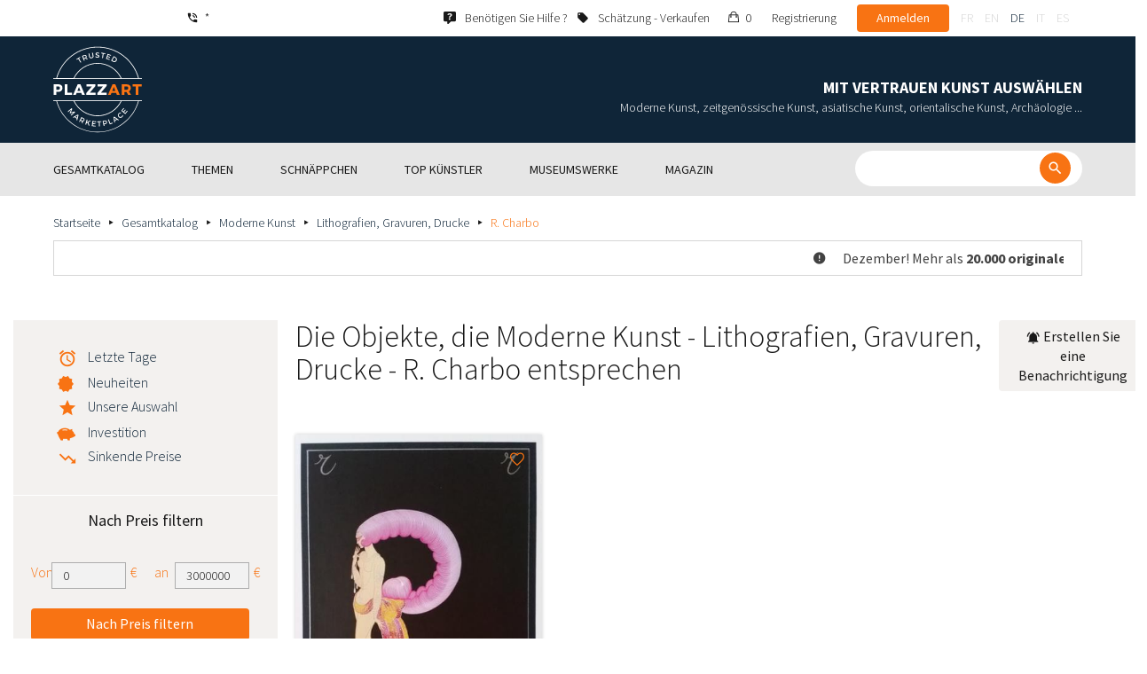

--- FILE ---
content_type: text/html; charset=UTF-8
request_url: https://www.plazzart.com/de_DE/kauf/lithografien-gravuren-drucke-865/r-charbo-8470/moderne-kunst-22
body_size: 68351
content:
<!DOCTYPE html PUBLIC "-//W3C//DTD XHTML 1.0 Transitional//EN" "http://www.w3.org/TR/xhtml1/DTD/xhtml1-transitional.dtd">
<html xmlns="http://www.w3.org/1999/xhtml">

<head>
 <title>Kauf Verkauf Moderne Kunst Lithografien, Gravuren, Drucke - R. Charbo bewertet</title>
 <meta http-equiv="Content-Language" content="de" />
 <meta http-equiv="Content-Script-Type" content="text/javascript" />
 <meta http-equiv="Content-Type" content="text/html; charset=utf-8" />
 <meta name="viewport" content="initial-scale=1, maximum-scale=1" />
 <meta name="description" content="Plazzart - Kunstwerke, Antiquitäten &amp; Sammlerstücke online. Schauen Sie sich unsere Auswahl an ((Division)) - ((Node)) und abonnieren Sie unsere personalisierten Benachrichtigungen, um unsere nächsten Verkäufe nicht zu verpassen!" />
 <meta property="og:title" content="Kauf Verkauf Moderne Kunst Lithografien, Gravuren, Drucke - R. Charbo bewertet" />
 <meta property="og:description" content="Plazzart - Kunstwerke, Antiquitäten &amp; Sammlerstücke online. Schauen Sie sich unsere Auswahl an ((Division)) - ((Node)) und abonnieren Sie unsere personalisierten Benachrichtigungen, um unsere nächsten Verkäufe nicht zu verpassen!" />
 <meta property="twitter:description" content="Plazzart - Kunstwerke, Antiquitäten &amp; Sammlerstücke online. Schauen Sie sich unsere Auswahl an ((Division)) - ((Node)) und abonnieren Sie unsere personalisierten Benachrichtigungen, um unsere nächsten Verkäufe nicht zu verpassen!" />
 <meta property="og:locale" content="fr_FR" />
 <meta property="og:locale:alternate" content="en_US" />
 <meta property="og:type" content="website" />
 <meta property="twitter:card" content="summary" />
 <meta property="twitter:site" content="@lotprive" />
 <meta property="og:image" content="https://www.plazzart.com/doc/logo.png" />
 <meta property="og:image:type" content="image/png" />
 <meta property="og:image:width" content="132" />
 <meta property="og:image:height" content="130" />
 <meta property="twitter:image" content="https://www.plazzart.com/doc/logo.png" />
 <script type="text/javascript">
  var _user_id = 0, _locale = 32, _lang = "de_DE", _extension = "plot", _scope = "front";
  var _events = [["package.list","pages",678656]];
 </script>
 <script src="/web/core/scripts/prototype.js?20210611" type="text/javascript"></script>
 <script src="/web/core/scripts/kwo.js?20210611" type="text/javascript"></script>
 <script src="/web/community/controller.js?20210611" type="text/javascript"></script>
 <script src="/web/shop/controller.js?20210611" type="text/javascript"></script>
 <script src="/web/plot/scripts/master.js?20210611" type="text/javascript"></script>
 <script src="/web/plot/scripts/front.js?20210611" type="text/javascript"></script>
 <script src="/web/core/scripts/scriptaculous/scriptaculous.js?20210611" type="text/javascript"></script>
 <script src="/web/plot/vendor/jquery/dist/jquery.min.js?20210611" type="text/javascript"></script>
 <script src="/web/plot/vendor/imagesloaded/imagesloaded.pkgd.min.js?20210611" type="text/javascript"></script>
 <script src="/web/plot/scripts/main.min.js?20210611" type="text/javascript"></script>
 <script src="/web/plot/vendor/imagesloaded/imagesloaded.pkgd.min.js?20210611" type="text/javascript"></script>
 <link rel="stylesheet" href="/web/plot/styles/front.css?20210611" type="text/css" media="screen" />
 <link rel="stylesheet" href="/web/plot/vendor/seiyria-bootstrap-slider/dist/css/bootstrap-slider.min.css?20210611" type="text/css" media="screen" />
 <link rel="stylesheet" href="/web/plot/vendor/material-design-iconic-font/dist/css/material-design-iconic-font.min.css?20210611" type="text/css" media="screen" />
 <link rel="stylesheet" href="https://fonts.googleapis.com/css?family=Montserrat:300,400,500,600,700&display=swa?20210611" type="text/css" media="screen" />
 <link rel="stylesheet" href="https://fonts.googleapis.com/css?family=Source+Sans+Pro:300,400,600,700&display=swap?20210611" type="text/css" media="screen" />
 <link rel="canonical" href="https://www.plazzart.com/de_DE/kauf/r-charbo-8470/moderne-kunst-22" />
 <link rel="alternate" href="https://www.plazzart.com/fr_FR/achat/r-charbo-8470/art-moderne-22" hreflang="fr-FR" />
 <link rel="alternate" href="https://www.plazzart.com/fr_CA/achat/r-charbo-8470/art-moderne-22" hreflang="fr-CA" />
 <link rel="alternate" href="https://www.plazzart.com/fr_BE/achat/r-charbo-8470/art-moderne-22" hreflang="fr-BE" />
 <link rel="alternate" href="https://www.plazzart.com/fr_LU/achat/r-charbo-8470/art-moderne-22" hreflang="fr-LU" />
 <link rel="alternate" href="https://www.plazzart.com/fr_CH/achat/r-charbo-8470/art-moderne-22" hreflang="fr-CH" />
 <link rel="alternate" href="https://www.plazzart.com/en_GB/buy/r-charbo-8470/post-war-modern-art-22" hreflang="en-GB" />
 <link rel="alternate" href="https://www.plazzart.com/en_US/buy/r-charbo-8470/post-war-modern-art-22" hreflang="en-US" />
 <link rel="alternate" href="https://www.plazzart.com/en_NL/buy/r-charbo-8470/post-war-modern-art-22" hreflang="en-NL" />
 <link rel="alternate" href="https://www.plazzart.com/en_JP/buy/r-charbo-8470/post-war-modern-art-22" hreflang="en-JP" />
 <link rel="alternate" href="https://www.plazzart.com/en_HK/buy/r-charbo-8470/post-war-modern-art-22" hreflang="en-HK" />
 <link rel="alternate" href="https://www.plazzart.com/en_SG/buy/r-charbo-8470/post-war-modern-art-22" hreflang="en-SG" />
 <link rel="alternate" href="https://www.plazzart.com/en_CA/buy/r-charbo-8470/post-war-modern-art-22" hreflang="en-CA" />
 <link rel="alternate" href="https://www.plazzart.com/en_SE/buy/r-charbo-8470/post-war-modern-art-22" hreflang="en-SE" />
 <link rel="alternate" href="https://www.plazzart.com/de_DE/kauf/r-charbo-8470/moderne-kunst-22" hreflang="de-DE" />
 <link rel="alternate" href="https://www.plazzart.com/de_AT/kauf/r-charbo-8470/moderne-kunst-22" hreflang="de-AT" />
 <link rel="alternate" href="https://www.plazzart.com/de_CH/kauf/r-charbo-8470/moderne-kunst-22" hreflang="de-CH" />
 <link rel="alternate" href="https://www.plazzart.com/de_LI/kauf/r-charbo-8470/moderne-kunst-22" hreflang="de-LI" />
 <link rel="alternate" href="https://www.plazzart.com/de_LU/kauf/r-charbo-8470/moderne-kunst-22" hreflang="de-LU" />
 <link rel="alternate" href="https://www.plazzart.com/it_IT/acquisto/r-charbo-8470/arte-moderna-22" hreflang="it-IT" />
 <link rel="alternate" href="https://www.plazzart.com/es_ES/compra/r-charbo-8470/arte-moderno-22" hreflang="es-ES" />
 <link rel="alternate" href="https://www.plazzart.com/fr_FR/achat/r-charbo-8470/art-moderne-22" hreflang="x-default" />
 <link rel="icon" href="/web/plot/pix/favicon.png" type="image/png" />
 <!--[if IE 9]>
 <link rel="stylesheet" href="/web/plot/styles/ie9.css?20210611" type="text/css" />
 <![endif]-->
 <!--[if IE 8]>
 <link rel="stylesheet" href="/web/plot/styles/ie8.css?20210611" type="text/css" />
 <![endif]-->
 <!--[if lt IE 8]>
 <link rel="stylesheet" href="/web/plot/styles/ie.css?20210611" type="text/css" />
 <![endif]-->
 <!--[if IE 7]>
 <link rel="stylesheet" href="/web/plot/styles/ie7.css?20210611" type="text/css" />
 <![endif]-->
 <!--[if IE 6]>
 <link rel="stylesheet" href="/web/plot/styles/ie6.css?20210611" type="text/css" />
 <![endif]-->
<script async src="https://www.googletagmanager.com/gtag/js?id=G-2PNXNZ664F"></script>
<script>
  window.dataLayer = window.dataLayer || [];
  function gtag(){dataLayer.push(arguments);}
  gtag('js', new Date());
  gtag('config', 'G-2PNXNZ664F');
  gtag('config', 'AW-987820547');
</script><script type="text/javascript" src="//widget.trustpilot.com/bootstrap/v5/tp.widget.bootstrap.min.js" async></script><script type="text/javascript">
!function(f,b,e,v,n,t,s){if(f.fbq)return;n=f.fbq=function(){n.callMethod?
n.callMethod.apply(n,arguments):n.queue.push(arguments)};if(!f._fbq)f._fbq=n;
n.push=n;n.loaded=!0;n.version='2.0';n.queue=[];t=b.createElement(e);t.async=!0;
t.src=v;s=b.getElementsByTagName(e)[0];s.parentNode.insertBefore(t,s)}(window,
document,'script','//connect.facebook.net/en_US/fbevents.js');
fbq('init', '');
fbq('track', "PageView");
</script>
<noscript><img height="1" width="1" style="display:none"
src="https://www.facebook.com/tr?id=&ev=PageView&noscript=1"/>
</noscript>
</head>

<body class="scope-front extension-plot action-package-list request-unregistered de">
 <div id="fb-root"></div>

<div class="wrapper-main ">
  <div class="wrapper-front">
    <div class="wrapper-header clearfix">
      <!-- Header Connexion -->
<div class="header-search">
  <div class="container">
    <div id="over-top-bar" class="topbar clearfix">
      <div class="new-text">  </div>

      <a href="tel:+33980473085" title="Wenden Sie sich für weitere Informationen an unseren Kundendienst." class="link-icon visible-xs"><i class="symbol icon-phone"></i><span>*</span></a>
      <span class="link-icon hidden-xs"><i class="symbol icon-phone"></i><span>*</span></span>

      <div class="header__actions">
        <ul class="header__menu list-inline list-unstyled">
          <div class="block-btn-help">
            <a href="https://www.plazzart.com/de_DE/faq" target="_blank" class="link-icon">
              <i class="symbol icon-help"></i>
              <span>Benötigen Sie Hilfe ?</span>
            </a>
          </div>
          <div class="block-btn-sell">
                          <a href="https://www.plazzart.com/de_DE/kunstwerken-verkaufen" class="link-icon">
                <i class="symbol icon-label"></i>
                <span>Schätzung - Verkaufen</span>
              </a>
                      </div>

          
                    <li class="item--panier"><a href="https://www.plazzart.com/de_DE/shop/cart"><i class="icon-bag"></i><span class="sr-only">Mein Einkaufswagen</span> 0</a></li>
          <li class="item--bold"><a href="javascript:void(0)" onclick="Plot.AuthManager.showSignup()">Registrierung</a></li>
          <li class="item--btn"><button type="button" class="btn btn-secondary" onclick="Plot.AuthManager.showLogin()">Anmelden</button></li>
                <li>
          <!-- Language -->
          <ul class="topbar__locales list-inline list-unstyled">
                          <li>
                <a href="javascript:void(0)" onclick="Kwo.Locale.onSet(1)" class="">fr</a>
              </li>
                          <li>
                <a href="javascript:void(0)" onclick="Kwo.Locale.onSet(2)" class="">en</a>
              </li>
                          <li>
                <a href="javascript:void(0)" onclick="Kwo.Locale.onSet(32)" class="active">de</a>
              </li>
                          <li>
                <a href="javascript:void(0)" onclick="Kwo.Locale.onSet(8)" class="">it</a>
              </li>
                          <li>
                <a href="javascript:void(0)" onclick="Kwo.Locale.onSet(4)" class="">es</a>
              </li>
                      </ul>
          <!-- / Language -->
        </li>
      </ul>
    </div>

    <!-- Logo Mobile  -->
    <a href="https://www.plazzart.com/" class="logo-mobile">
      <img src="/web/plot/pix/plazzart_logo_inline.svg" alt="Plazzart" />
    </a>
    <!-- /Logo Mobile  -->

    </div>
  </div>
</div>
<!-- / Header Connexion -->

<!-- Header Logo -->
<div class="header-logo-wrap">
  <div class="container">
    <div class="header__logo">
              <a href="https://www.plazzart.com/" >
          <img src="/web/plot/pix/plazzart_logo.svg" alt="Plazzart" />
        </a>
          </div>

    <div class="header__message">
      <div class="title">Mit Vertrauen Kunst auswählen</div>
      <div class="subtitle">Moderne Kunst, zeitgenössische Kunst, asiatische Kunst, orientalische Kunst, Archäologie ...</div>
    </div>
  </div>
</div>
<!-- Header Logo -->


<!-- Menu Navigation -->
   <div class="header__nav">
  <div class="nav__content">
    <div class="container">
      <!--  Btn Menu -->
      <div id="btn-menu">
        <span></span>
        <span></span>
        <span></span>
      </div>
      <!--  /Btn Menu -->

      <!--  Btn Back -->
      <div id="btn-back">
        <i class="icon-chevron-left"></i>
        <span class="sr-only">Retour</span>
      </div>
      <!--  /Btn Back -->

      <!-- Form Search -->
      <form class="block-searcher" onsubmit="Plot.Query.onSubmit(this); return false;">
        <input type="text" id="query" name="query" class="form-control" value="" />
        <button type="submit" id="btn-search" class="btn btn-reset btn-reset-desktop"><i class="symbol icon-search"></i></button>
        <a href="javascript:void(0);" id="btn-close" class="btn btn-close-search"><i class="symbol icon-close"></i></a>
        <a href="javascript:void(0);" id="btn-show-search" class="btn btn-reset btn-reset-mobile"><i class="symbol icon-search"></i></a>
      </form>
      <!-- /Form Search -->

      <!-- Link Catalogue -->
      <a href="https://www.plazzart.com/fr/achat" class="link-catalogue">Den gesamten Katalog ansehen</a>
      <!-- Link Catalogue -->

      <!-- Menu -->
      <ul class="nav-menu">
          <div class="header__menu">
            

                        <div class="item--btn"><a href="https://www.plazzart.com/login" class="btn btn-secondary">Anmelden</a></div>
            <div class="item--bold"><a href="https://www.plazzart.com/signup.light" class="btn btn-grey-secondary">Registrierung</a></div>

                  </div>

                <li class="main first">
          <div class="title">
            <a href="https://www.plazzart.com/de_DE/kauf"><span>Gesamtkatalog</span></a>
          </div>
                    <ul class="subnav" >
            <div class="bg-list">
              <div class="container">
                <a href="https://www.plazzart.com/de_DE/kauf" class="text-gold title-subnav-mobile">Gesamtkatalog</a>
                  <div class="list">
                                                                                                    <li><a href="https://www.plazzart.com/de_DE/kauf/antiquitaeten-antike-moebel-6" title="Antiquitäten, Antike Möbel, Antike Kunstobjekte"><span class="title">Antiquitäten, Antike Möbel, Antike Kunstobjekte</span><span class="number">(12)</span></a></li>
                                                            <li><a href="https://www.plazzart.com/de_DE/kauf/archaeologie-2" title="Archäologie"><span class="title">Archäologie</span><span class="number">(6)</span></a></li>
                                                            <li><a href="https://www.plazzart.com/de_DE/kauf/asiatische-kunst-19" title="Asiatische Kunst"><span class="title">Asiatische Kunst</span><span class="number">(38)</span></a></li>
                                                            <li><a href="https://www.plazzart.com/de_DE/kauf/buecher-autogramme-8" title="Bücher, Autogramme, Dokumente, Plakate"><span class="title">Bücher, Autogramme, Dokumente, Plakate</span><span class="number">(88)</span></a></li>
                                                            <li><a href="https://www.plazzart.com/de_DE/kauf/comics-29" title="Comics"><span class="title">Comics</span><span class="number">(199)</span></a></li>
                                                            <li><a href="https://www.plazzart.com/de_DE/kauf/design-jugenstil-art-deco-23" title="Design, Jugendstil und Art Déco"><span class="title">Design, Jugendstil und Art Déco</span><span class="number">(311)</span></a></li>
                                                            <li><a href="https://www.plazzart.com/de_DE/kauf/entdeckungen-403" title="Entdeckungen"><span class="title">Entdeckungen</span><span class="number">(1426)</span></a></li>
                                                            </div><div class="list">
                                        <li><a href="https://www.plazzart.com/de_DE/kauf/fotografie-26" title="Fotografie"><span class="title">Fotografie</span><span class="number">(699)</span></a></li>
                                                            <li><a href="https://www.plazzart.com/de_DE/kauf/geschirr-silberzeug-porzellan-3" title="Geschirr (Silberbesteck, Porzellan)"><span class="title">Geschirr (Silberbesteck, Porzellan)</span><span class="number">(5)</span></a></li>
                                                            <li><a href="https://www.plazzart.com/de_DE/kauf/islamische-kunst-21" title="Islamische Kunst, Orientalistische Kunst, Orientale Teppiche"><span class="title">Islamische Kunst, Orientalistische Kunst, Orientale Teppiche</span><span class="number">(7)</span></a></li>
                                                            <li><a href="https://www.plazzart.com/de_DE/kauf/klassische-kunst-5" title="Klassische Kunst"><span class="title">Klassische Kunst</span><span class="number">(189)</span></a></li>
                                                            <li><a href="https://www.plazzart.com/de_DE/kauf/mode-kleidung-14" title="Mode (Kleidung und Accessoires)"><span class="title">Mode (Kleidung und Accessoires)</span><span class="number">(137)</span></a></li>
                                                            <li><a href="https://www.plazzart.com/de_DE/kauf/moderne-kunst-22" title="Moderne Kunst"><span class="title">Moderne Kunst</span><span class="number">(9122)</span></a></li>
                                                            <li><a href="https://www.plazzart.com/de_DE/kauf/primitive-kuenste-7" title="Primitive Künste"><span class="title">Primitive Künste</span><span class="number">(46)</span></a></li>
                                                            </div><div class="list">
                                        <li><a href="https://www.plazzart.com/de_DE/kauf/sammlerobjekte-17" title="Sammlerobjekte (Fächer, Schlüssel, Briefbeschwerer)"><span class="title">Sammlerobjekte (Fächer, Schlüssel, Briefbeschwerer)</span><span class="number">(29)</span></a></li>
                                                            <li><a href="https://www.plazzart.com/de_DE/kauf/schmuck-9" title="Schmuck und Stifte"><span class="title">Schmuck und Stifte</span><span class="number">(78)</span></a></li>
                                                            <li><a href="https://www.plazzart.com/de_DE/kauf/street-art-und-graffiti-402" title="Street Art und Graffiti"><span class="title">Street Art und Graffiti</span><span class="number">(897)</span></a></li>
                                                            <li><a href="https://www.plazzart.com/de_DE/kauf/waffen-militaria-4" title="Waffen, Militaria"><span class="title">Waffen, Militaria</span><span class="number">(1)</span></a></li>
                                                            <li><a href="https://www.plazzart.com/de_DE/kauf/zeitgenoessische-kunst-20" title="Zeitgenössische Kunst"><span class="title">Zeitgenössische Kunst</span><span class="number">(2017)</span></a></li>
                                      </div>
              </div>
            </div>
          </ul>
                  </li>
                <li class="main">
          <div class="title">
            <a href="javascript:void(0)"><span>Themen</span></a>
          </div>
          <ul class="subnav" >
            <div class="bg-list">
              <div class="container">
                <!-- sales-list  -->
                <span class="title-subnav-mobile">Themen</span>
                <div class="list">
                                                                                                              <li>
                      <a href="https://www.plazzart.com/de_DE/kauf/eventverkauf/abstrakte-kunst-124" title="Abstrakte Kunst">
                        <span class="title">Abstrakte Kunst</span>
                        <span class="number">(644)</span>
                      </a>
                    </li>
                                                                                            <li>
                      <a href="https://www.plazzart.com/de_DE/kauf/eventverkauf/eine-grose-auswahl-an-gerahmten-werken-bereit-zum-verschenken-185" title="Eine große Auswahl an gerahmten Werken, bereit zum Verschenken!">
                        <span class="title">Eine große Auswahl an gerahmten Werken, bereit zum Verschenken!</span>
                        <span class="number">(269)</span>
                      </a>
                    </li>
                                                                                            <li>
                      <a href="https://www.plazzart.com/de_DE/kauf/eventverkauf/kubismus-857" title="Kubismus">
                        <span class="title">Kubismus</span>
                        <span class="number">(154)</span>
                      </a>
                    </li>
                                                                                            <li>
                      <a href="https://www.plazzart.com/de_DE/kauf/eventverkauf/malerei-307" title="Malerei">
                        <span class="title">Malerei</span>
                        <span class="number">(1250)</span>
                      </a>
                    </li>
                                                                                            <li>
                      <a href="https://www.plazzart.com/de_DE/kauf/eventverkauf/moderne-kunst-344" title="Moderne Kunst">
                        <span class="title">Moderne Kunst</span>
                        <span class="number">(2534)</span>
                      </a>
                    </li>
                                                                        </div><div class="list">
                                                        <li>
                      <a href="https://www.plazzart.com/de_DE/kauf/eventverkauf/outsider-art-649" title="Outsider art">
                        <span class="title">Outsider art</span>
                        <span class="number">(1)</span>
                      </a>
                    </li>
                                                                                            <li>
                      <a href="https://www.plazzart.com/de_DE/kauf/eventverkauf/pop-art-132" title="Pop Art">
                        <span class="title">Pop Art</span>
                        <span class="number">(205)</span>
                      </a>
                    </li>
                                                                                            <li>
                      <a href="https://www.plazzart.com/de_DE/kauf/eventverkauf/portrats-119" title="Porträts">
                        <span class="title">Porträts</span>
                        <span class="number">(544)</span>
                      </a>
                    </li>
                                                                                            <li>
                      <a href="https://www.plazzart.com/de_DE/kauf/eventverkauf/skulpturen-365" title="Skulpturen">
                        <span class="title">Skulpturen</span>
                        <span class="number">(735)</span>
                      </a>
                    </li>
                                                                                            <li>
                      <a href="https://www.plazzart.com/de_DE/kauf/eventverkauf/surrealismus-109" title="Surrealismus">
                        <span class="title">Surrealismus</span>
                        <span class="number">(1061)</span>
                      </a>
                    </li>
                                                                        </div><div class="list">
                                                        <li>
                      <a href="https://www.plazzart.com/de_DE/kauf/eventverkauf/zeichnungen-und-aquarelle-51" title="Zeichnungen und Aquarelle">
                        <span class="title">Zeichnungen und Aquarelle</span>
                        <span class="number">(1251)</span>
                      </a>
                    </li>
                                                                                            <li>
                      <a href="https://www.plazzart.com/de_DE/kauf/eventverkauf/zeitgenossische-kunst-478" title="Zeitgenössische Kunst">
                        <span class="title">Zeitgenössische Kunst</span>
                        <span class="number">(561)</span>
                      </a>
                    </li>
                                                    </div>
              </div>
            </div>
          </ul>
        </li>
                        <li class="main">
          <div class="title">
            <a href="https://www.plazzart.com/de_DE/kauf?price_max=250"><span>Schnäppchen</span></a>
          </div>
          <ul class="subnav" >
            <div class="bg-list">
              <div class="container">
                <a href="https://www.plazzart.com/de_DE/kauf?price_max=250" class="text-gold title-subnav-mobile">Schnäppchen</a>
                <div class="list">
                                                                                          <li><a href="https://www.plazzart.com/de_DE/kauf/antiquitaeten-antike-moebel-6?price_max=250" title="Antiquitäten, Antike Möbel, Antike Kunstobjekte"><span class="title">Antiquitäten, Antike Möbel, Antike Kunstobjekte</span><span class="number">(5)</span></a> </li>
                                                      <li><a href="https://www.plazzart.com/de_DE/kauf/archaeologie-2?price_max=250" title="Archäologie"><span class="title">Archäologie</span><span class="number">(3)</span></a> </li>
                                                      <li><a href="https://www.plazzart.com/de_DE/kauf/asiatische-kunst-19?price_max=250" title="Asiatische Kunst"><span class="title">Asiatische Kunst</span><span class="number">(12)</span></a> </li>
                                                      <li><a href="https://www.plazzart.com/de_DE/kauf/buecher-autogramme-8?price_max=250" title="Bücher, Autogramme, Dokumente, Plakate"><span class="title">Bücher, Autogramme, Dokumente, Plakate</span><span class="number">(13)</span></a> </li>
                                                      <li><a href="https://www.plazzart.com/de_DE/kauf/comics-29?price_max=250" title="Comics"><span class="title">Comics</span><span class="number">(107)</span></a> </li>
                                                      <li><a href="https://www.plazzart.com/de_DE/kauf/design-jugenstil-art-deco-23?price_max=250" title="Design, Jugendstil und Art Déco"><span class="title">Design, Jugendstil und Art Déco</span><span class="number">(14)</span></a> </li>
                                                      </div><div class="list">
                                    <li><a href="https://www.plazzart.com/de_DE/kauf/entdeckungen-403?price_max=250" title="Entdeckungen"><span class="title">Entdeckungen</span><span class="number">(1194)</span></a> </li>
                                                      <li><a href="https://www.plazzart.com/de_DE/kauf/fotografie-26?price_max=250" title="Fotografie"><span class="title">Fotografie</span><span class="number">(227)</span></a> </li>
                                                      <li><a href="https://www.plazzart.com/de_DE/kauf/islamische-kunst-21?price_max=250" title="Islamische Kunst, Orientalistische Kunst, Orientale Teppiche"><span class="title">Islamische Kunst, Orientalistische Kunst, Orientale Teppiche</span><span class="number">(5)</span></a> </li>
                                                      <li><a href="https://www.plazzart.com/de_DE/kauf/klassische-kunst-5?price_max=250" title="Klassische Kunst"><span class="title">Klassische Kunst</span><span class="number">(132)</span></a> </li>
                                                      <li><a href="https://www.plazzart.com/de_DE/kauf/mode-kleidung-14?price_max=250" title="Mode (Kleidung und Accessoires)"><span class="title">Mode (Kleidung und Accessoires)</span><span class="number">(133)</span></a> </li>
                                                      <li><a href="https://www.plazzart.com/de_DE/kauf/moderne-kunst-22?price_max=250" title="Moderne Kunst"><span class="title">Moderne Kunst</span><span class="number">(7280)</span></a> </li>
                                                      </div><div class="list">
                                    <li><a href="https://www.plazzart.com/de_DE/kauf/primitive-kuenste-7?price_max=250" title="Primitive Künste"><span class="title">Primitive Künste</span><span class="number">(16)</span></a> </li>
                                                      <li><a href="https://www.plazzart.com/de_DE/kauf/sammlerobjekte-17?price_max=250" title="Sammlerobjekte (Fächer, Schlüssel, Briefbeschwerer)"><span class="title">Sammlerobjekte (Fächer, Schlüssel, Briefbeschwerer)</span><span class="number">(6)</span></a> </li>
                                                      <li><a href="https://www.plazzart.com/de_DE/kauf/schmuck-9?price_max=250" title="Schmuck und Stifte"><span class="title">Schmuck und Stifte</span><span class="number">(13)</span></a> </li>
                                                      <li><a href="https://www.plazzart.com/de_DE/kauf/street-art-und-graffiti-402?price_max=250" title="Street Art und Graffiti"><span class="title">Street Art und Graffiti</span><span class="number">(324)</span></a> </li>
                                                      <li><a href="https://www.plazzart.com/de_DE/kauf/zeitgenoessische-kunst-20?price_max=250" title="Zeitgenössische Kunst"><span class="title">Zeitgenössische Kunst</span><span class="number">(1006)</span></a> </li>
                                  </div>
              </div>
            </div>
          </ul>
        </li>
                        <li class="main">
          <div class="title">
            <a href="javascript:void(0)"><span>Top Künstler</span></a>
          </div>
          <ul class="subnav" >
            <div class="bg-list">
              <div class="container">
              <span class="title-subnav-mobile">Top Künstler</span>
               <div class="list">
                                                                                     <li><a href="https://www.plazzart.com/de_DE/kauf/alexander-calder-447/moderne-kunst-22" title="Alexander Calder"><span class="title">Alexander Calder</span><span class="number">(21)</span></a> </li>
                                                   <li><a href="https://www.plazzart.com/de_DE/kauf/andre-derain-1031/moderne-kunst-22" title="André Derain"><span class="title">André Derain</span><span class="number">(86)</span></a> </li>
                                                   <li><a href="https://www.plazzart.com/de_DE/kauf/andy-warhol-455/zeitgenossische-kunst-20" title="Andy Warhol"><span class="title">Andy Warhol</span><span class="number">(19)</span></a> </li>
                                                   <li><a href="https://www.plazzart.com/de_DE/kauf/antoni-tapies-429/zeitgenossische-kunst-20" title="Antoni Tapiès"><span class="title">Antoni Tapiès</span><span class="number">(17)</span></a> </li>
                                                   <li><a href="https://www.plazzart.com/de_DE/kauf/arman-459/zeitgenossische-kunst-20" title="Arman"><span class="title">Arman</span><span class="number">(14)</span></a> </li>
                                                   <li><a href="https://www.plazzart.com/de_DE/kauf/auguste-chabaud-1064/moderne-kunst-22" title="Auguste Chabaud"><span class="title">Auguste Chabaud</span><span class="number">(1)</span></a> </li>
                                                   <li><a href="https://www.plazzart.com/de_DE/kauf/aurelie-nemours-450/zeitgenossische-kunst-20" title="Aurélie Nemours"><span class="title">Aurélie Nemours</span><span class="number">(1)</span></a> </li>
                                                   <li><a href="https://www.plazzart.com/de_DE/kauf/bengt-lindstrom-444/zeitgenossische-kunst-20" title="Bengt Lindström"><span class="title">Bengt Lindström</span><span class="number">(21)</span></a> </li>
                                                   <li><a href="https://www.plazzart.com/de_DE/kauf/bernard-buffet-1065/moderne-kunst-22" title="Bernard Buffet"><span class="title">Bernard Buffet</span><span class="number">(135)</span></a> </li>
                                                   <li><a href="https://www.plazzart.com/de_DE/kauf/cesar-969/zeitgenossische-kunst-20" title="César"><span class="title">César</span><span class="number">(8)</span></a> </li>
                                                   <li><a href="https://www.plazzart.com/de_DE/kauf/charles-eames-7138/design-jugendstil-und-art-deco-23" title="Charles Eames"><span class="title">Charles Eames</span><span class="number">(1)</span></a> </li>
                                                   <li><a href="https://www.plazzart.com/de_DE/kauf/charlotte-perriand-3149/design-jugendstil-und-art-deco-23" title="Charlotte Perriand"><span class="title">Charlotte Perriand</span><span class="number">(17)</span></a> </li>
                                                   <li><a href="https://www.plazzart.com/de_DE/kauf/claude-weisbuch-1231/zeitgenossische-kunst-20" title="Claude Weisbuch"><span class="title">Claude Weisbuch</span><span class="number">(33)</span></a> </li>
                                                   <li><a href="https://www.plazzart.com/de_DE/kauf/corneille-1119/zeitgenossische-kunst-20" title="Corneille van Beverloo"><span class="title">Corneille van Beverloo</span><span class="number">(15)</span></a> </li>
                                                   <li><a href="https://www.plazzart.com/de_DE/kauf/eduardo-chillida-4690/zeitgenossische-kunst-20" title="Eduardo Chillida"><span class="title">Eduardo Chillida</span><span class="number">(14)</span></a> </li>
                                                   <li><a href="https://www.plazzart.com/de_DE/kauf/francois-morellet-467/zeitgenossische-kunst-20" title="François Morellet"><span class="title">François Morellet</span><span class="number">(5)</span></a> </li>
                                                   <li><a href="https://www.plazzart.com/de_DE/kauf/georges-braque-965/moderne-kunst-22" title="Georges Braque"><span class="title">Georges Braque</span><span class="number">(80)</span></a> </li>
                                                   <li><a href="https://www.plazzart.com/de_DE/kauf/gustav-klimt-1087/moderne-kunst-22" title="Gustav Klimt"><span class="title">Gustav Klimt</span><span class="number">(13)</span></a> </li>
                                                   <li><a href="https://www.plazzart.com/de_DE/kauf/hans-bellmer-968/moderne-kunst-22" title="Hans Bellmer"><span class="title">Hans Bellmer</span><span class="number">(41)</span></a> </li>
                                                   </div><div class="list">
                                  <li><a href="https://www.plazzart.com/de_DE/kauf/hans-hartung-815/zeitgenossische-kunst-20" title="Hans Hartung"><span class="title">Hans Hartung</span><span class="number">(14)</span></a> </li>
                                                   <li><a href="https://www.plazzart.com/de_DE/kauf/henri-matisse-1104/moderne-kunst-22" title="Henri Matisse"><span class="title">Henri Matisse</span><span class="number">(153)</span></a> </li>
                                                   <li><a href="https://www.plazzart.com/de_DE/kauf/herve-telemaque-4756/zeitgenossische-kunst-20" title="Hervé Télémaque"><span class="title">Hervé Télémaque</span><span class="number">(5)</span></a> </li>
                                                   <li><a href="https://www.plazzart.com/de_DE/kauf/jacques-villegle-464/zeitgenossische-kunst-20" title="Jacques Villeglé"><span class="title">Jacques Villeglé</span><span class="number">(5)</span></a> </li>
                                                   <li><a href="https://www.plazzart.com/de_DE/kauf/jean-cocteau-521/moderne-kunst-22" title="Jean Cocteau"><span class="title">Jean Cocteau</span><span class="number">(200)</span></a> </li>
                                                   <li><a href="https://www.plazzart.com/de_DE/kauf/jean-helion-4471/moderne-kunst-22" title="Jean Hélion"><span class="title">Jean Hélion</span><span class="number">(10)</span></a> </li>
                                                   <li><a href="https://www.plazzart.com/de_DE/kauf/jean-miotte-3263/zeitgenossische-kunst-20" title="Jean Miotte"><span class="title">Jean Miotte</span><span class="number">(8)</span></a> </li>
                                                   <li><a href="https://www.plazzart.com/de_DE/kauf/jean-picart-le-doux-3790/moderne-kunst-22" title="Jean Picart Le Doux"><span class="title">Jean Picart Le Doux</span><span class="number">(6)</span></a> </li>
                                                   <li><a href="https://www.plazzart.com/de_DE/kauf/joan-miro-517/moderne-kunst-22" title="Joan Miro"><span class="title">Joan Miro</span><span class="number">(107)</span></a> </li>
                                                   <li><a href="https://www.plazzart.com/de_DE/kauf/karel-appel-445/moderne-kunst-22" title="Karel Appel"><span class="title">Karel Appel</span><span class="number">(1)</span></a> </li>
                                                   <li><a href="https://www.plazzart.com/de_DE/kauf/keith-haring-491/street-art-und-graffiti-402" title="Keith Haring"><span class="title">Keith Haring</span><span class="number">(17)</span></a> </li>
                                                   <li><a href="https://www.plazzart.com/de_DE/kauf/ladislas-kijno-1593/zeitgenossische-kunst-20" title="Ladislas Kijno"><span class="title">Ladislas Kijno</span><span class="number">(2)</span></a> </li>
                                                   <li><a href="https://www.plazzart.com/de_DE/kauf/tsuguharu-foujita-515/moderne-kunst-22" title="Léonard Tsugouharu Foujita"><span class="title">Léonard Tsugouharu Foujita</span><span class="number">(42)</span></a> </li>
                                                   <li><a href="https://www.plazzart.com/de_DE/kauf/leonor-fini-1004/moderne-kunst-22" title="Leonor Fini"><span class="title">Leonor Fini</span><span class="number">(93)</span></a> </li>
                                                   <li><a href="https://www.plazzart.com/de_DE/kauf/louis-toffoli-510/moderne-kunst-22" title="Louis Toffoli"><span class="title">Louis Toffoli</span><span class="number">(7)</span></a> </li>
                                                   <li><a href="https://www.plazzart.com/de_DE/kauf/marc-chagall-963/moderne-kunst-22" title="Marc Chagall"><span class="title">Marc Chagall</span><span class="number">(262)</span></a> </li>
                                                   <li><a href="https://www.plazzart.com/de_DE/kauf/marie-laurencin-1454/moderne-kunst-22" title="Marie Laurencin"><span class="title">Marie Laurencin</span><span class="number">(44)</span></a> </li>
                                                   <li><a href="https://www.plazzart.com/de_DE/kauf/maurice-de-vlaminck-3011/moderne-kunst-22" title="Maurice de Vlaminck"><span class="title">Maurice de Vlaminck</span><span class="number">(46)</span></a> </li>
                                                   <li><a href="https://www.plazzart.com/de_DE/kauf/maurice-utrillo-891/moderne-kunst-22" title="Maurice Utrillo"><span class="title">Maurice Utrillo</span><span class="number">(15)</span></a> </li>
                                                   </div><div class="list">
                                  <li><a href="https://www.plazzart.com/de_DE/kauf/max-ernst-3168/moderne-kunst-22" title="Max Ernst"><span class="title">Max Ernst</span><span class="number">(38)</span></a> </li>
                                                   <li><a href="https://www.plazzart.com/de_DE/kauf/mimmo-rotella-1125/zeitgenossische-kunst-20" title="Mimmo Rotella"><span class="title">Mimmo Rotella</span><span class="number">(4)</span></a> </li>
                                                   <li><a href="https://www.plazzart.com/de_DE/kauf/niki-de-saint-phalle-1114/zeitgenossische-kunst-20" title="Niki de Saint Phalle"><span class="title">Niki de Saint Phalle</span><span class="number">(3)</span></a> </li>
                                                   <li><a href="https://www.plazzart.com/de_DE/kauf/pablo-picasso-442/moderne-kunst-22" title="Pablo Picasso"><span class="title">Pablo Picasso</span><span class="number">(402)</span></a> </li>
                                                   <li><a href="https://www.plazzart.com/de_DE/kauf/peter-klasen-460/zeitgenossische-kunst-20" title="Peter Klasen"><span class="title">Peter Klasen</span><span class="number">(6)</span></a> </li>
                                                   <li><a href="https://www.plazzart.com/de_DE/kauf/philippe-pasqua-484/zeitgenossische-kunst-20" title="Philippe Pasqua"><span class="title">Philippe Pasqua</span><span class="number">(3)</span></a> </li>
                                                   <li><a href="https://www.plazzart.com/de_DE/kauf/pierre-alechinsky-1076/zeitgenossische-kunst-20" title="Pierre Alechinsky"><span class="title">Pierre Alechinsky</span><span class="number">(18)</span></a> </li>
                                                   <li><a href="https://www.plazzart.com/de_DE/kauf/pierre-soulages-1133/zeitgenossische-kunst-20" title="Pierre Soulages"><span class="title">Pierre Soulages</span><span class="number">(51)</span></a> </li>
                                                   <li><a href="https://www.plazzart.com/de_DE/kauf/pierre-tal-coat-4340/moderne-kunst-22" title="Pierre Tal-Coat"><span class="title">Pierre Tal-Coat</span><span class="number">(4)</span></a> </li>
                                                   <li><a href="https://www.plazzart.com/de_DE/kauf/pierre-yves-tremois-1579/zeitgenossische-kunst-20" title="Pierre-Yves Trémois"><span class="title">Pierre-Yves Trémois</span><span class="number">(33)</span></a> </li>
                                                   <li><a href="https://www.plazzart.com/de_DE/kauf/raoul-dufy-524/moderne-kunst-22" title="Raoul Dufy"><span class="title">Raoul Dufy</span><span class="number">(47)</span></a> </li>
                                                   <li><a href="https://www.plazzart.com/de_DE/kauf/robert-combas-496/zeitgenossische-kunst-20" title="Robert Combas"><span class="title">Robert Combas</span><span class="number">(5)</span></a> </li>
                                                   <li><a href="https://www.plazzart.com/de_DE/kauf/salvador-dali-1007/moderne-kunst-22" title="Salvador Dali"><span class="title">Salvador Dali</span><span class="number">(364)</span></a> </li>
                                                   <li><a href="https://www.plazzart.com/de_DE/kauf/theo-tobiasse-1135/zeitgenossische-kunst-20" title="Théo Tobiasse"><span class="title">Théo Tobiasse</span><span class="number">(5)</span></a> </li>
                                                   <li><a href="https://www.plazzart.com/de_DE/kauf/tony-soulie-3257/zeitgenossische-kunst-20" title="Tony Soulié"><span class="title">Tony Soulié</span><span class="number">(10)</span></a> </li>
                                                   <li><a href="https://www.plazzart.com/de_DE/kauf/valerio-adami-1241/zeitgenossische-kunst-20" title="Valério Adami"><span class="title">Valério Adami</span><span class="number">(22)</span></a> </li>
                                                   <li><a href="https://www.plazzart.com/de_DE/kauf/yves-brayer-518/moderne-kunst-22" title="Yves Brayer"><span class="title">Yves Brayer</span><span class="number">(21)</span></a> </li>
                                                   <li><a href="https://www.plazzart.com/de_DE/kauf/zao-wou-ki-1920-2013-1240/zeitgenossische-kunst-20" title="Zao Wou-Ki"><span class="title">Zao Wou-Ki</span><span class="number">(11)</span></a> </li>
                                  </div>
               </div>
             </div>
           </ul>
        </li>
                 
        <li class="main">
          <div class="title">
            <a href="https://www.plazzart.com/de_DE/kauf?private=1"><span>Museumswerke</span></a>
          </div>
          <ul class="subnav">
             <div class="bg-list">
               <div class="container">
                 <a href="https://www.plazzart.com/de_DE/kauf?private=1" class="text-gold title-subnav-mobile">Museumswerke</a>
                 <div class="list">
                                                                                     <li><a href="https://www.plazzart.com/de_DE/kauf/asiatische-kunst-19?private=1" title="Asiatische Kunst"><span class="title">Asiatische Kunst</span><span class="number">(2)</span></a> </li>
                                                   <li><a href="https://www.plazzart.com/de_DE/kauf/buecher-autogramme-8?private=1" title="Bücher, Autogramme, Dokumente, Plakate"><span class="title">Bücher, Autogramme, Dokumente, Plakate</span><span class="number">(6)</span></a> </li>
                                                   <li><a href="https://www.plazzart.com/de_DE/kauf/comics-29?private=1" title="Comics"><span class="title">Comics</span><span class="number">(41)</span></a> </li>
                                                   <li><a href="https://www.plazzart.com/de_DE/kauf/design-jugenstil-art-deco-23?private=1" title="Design, Jugendstil und Art Déco"><span class="title">Design, Jugendstil und Art Déco</span><span class="number">(9)</span></a> </li>
                                                   <li><a href="https://www.plazzart.com/de_DE/kauf/entdeckungen-403?private=1" title="Entdeckungen"><span class="title">Entdeckungen</span><span class="number">(3)</span></a> </li>
                                                   </div><div class="list">
                                  <li><a href="https://www.plazzart.com/de_DE/kauf/fotografie-26?private=1" title="Fotografie"><span class="title">Fotografie</span><span class="number">(49)</span></a> </li>
                                                   <li><a href="https://www.plazzart.com/de_DE/kauf/islamische-kunst-21?private=1" title="Islamische Kunst, Orientalistische Kunst, Orientale Teppiche"><span class="title">Islamische Kunst, Orientalistische Kunst, Orientale Teppiche</span><span class="number">(1)</span></a> </li>
                                                   <li><a href="https://www.plazzart.com/de_DE/kauf/klassische-kunst-5?private=1" title="Klassische Kunst"><span class="title">Klassische Kunst</span><span class="number">(18)</span></a> </li>
                                                   <li><a href="https://www.plazzart.com/de_DE/kauf/moderne-kunst-22?private=1" title="Moderne Kunst"><span class="title">Moderne Kunst</span><span class="number">(304)</span></a> </li>
                                                   <li><a href="https://www.plazzart.com/de_DE/kauf/primitive-kuenste-7?private=1" title="Primitive Künste"><span class="title">Primitive Künste</span><span class="number">(1)</span></a> </li>
                                                   </div><div class="list">
                                  <li><a href="https://www.plazzart.com/de_DE/kauf/sammlerobjekte-17?private=1" title="Sammlerobjekte (Fächer, Schlüssel, Briefbeschwerer)"><span class="title">Sammlerobjekte (Fächer, Schlüssel, Briefbeschwerer)</span><span class="number">(1)</span></a> </li>
                                                   <li><a href="https://www.plazzart.com/de_DE/kauf/schmuck-9?private=1" title="Schmuck und Stifte"><span class="title">Schmuck und Stifte</span><span class="number">(5)</span></a> </li>
                                                   <li><a href="https://www.plazzart.com/de_DE/kauf/street-art-und-graffiti-402?private=1" title="Street Art und Graffiti"><span class="title">Street Art und Graffiti</span><span class="number">(91)</span></a> </li>
                                                   <li><a href="https://www.plazzart.com/de_DE/kauf/zeitgenoessische-kunst-20?private=1" title="Zeitgenössische Kunst"><span class="title">Zeitgenössische Kunst</span><span class="number">(169)</span></a> </li>
                                </div>
             </div>
           </div>
          </ul>
        </li>
                <li class="main">
          <div class="title">
            <a href="https://magazine.plazzart.com/de_DE"><span>Magazin</span></a>
          </div>
          <ul class="subnav">
             <div class="bg-list">
               <div class="container">
                 <a href="https://magazine.plazzart.com/de_DE" class="text-gold title-subnav-mobile">Magazin</a>
                 <div class="list">
                                                                                     <li><a href="https://magazine.plazzart.com/de_DE/künstlerische-neuigkeiten-6" title="Künstlerische Neuigkeiten"><span class="title">Künstlerische Neuigkeiten</span></a></li>
                                                   <li><a href="https://magazine.plazzart.com/de_DE/kundenrezensionen-10" title="Kundenrezensionen"><span class="title">Kundenrezensionen</span></a></li>
                                                   <li><a href="https://magazine.plazzart.com/de_DE/lieblings-8" title="Lieblings"><span class="title">Lieblings</span></a></li>
                                                   </div><div class="list">
                                  <li><a href="https://magazine.plazzart.com/de_DE/ideen-zum-ausstieg-5" title="Ideen zum Ausstieg"><span class="title">Ideen zum Ausstieg</span></a></li>
                                                   <li><a href="https://magazine.plazzart.com/de_DE/lifestyle-11" title="Lifestyle"><span class="title">Lifestyle</span></a></li>
                                                   <li><a href="https://magazine.plazzart.com/de_DE/betreff-der-woche-1" title="Betreff der Woche"><span class="title">Betreff der Woche</span></a></li>
                                                   </div><div class="list">
                                  <li><a href="https://magazine.plazzart.com/de_DE/top-kunstler-9" title="Top Kunstler"><span class="title">Top Kunstler</span></a></li>
                                </div>
             </div>
           </div>
          </ul>
        </li>

        <div class="block-links">
                          </div>

        <!-- Btn Sell  -->
                      <a href="https://www.plazzart.com/de_DE/kunstwerken-verkaufen" class="link-icon visible-xs"><i class="symbol icon-label"></i><span>Schätzung - Verkaufen</span></a>
                  <!-- /Btn Sell  -->

        <!-- Language  -->
         <div class="block-language">
                         <a href="javascript:void(0)" onclick="Kwo.Locale.onSet(1)" class="">fr</a>
                         <a href="javascript:void(0)" onclick="Kwo.Locale.onSet(2)" class="">en</a>
                         <a href="javascript:void(0)" onclick="Kwo.Locale.onSet(32)" class="active">de</a>
                         <a href="javascript:void(0)" onclick="Kwo.Locale.onSet(8)" class="">it</a>
                         <a href="javascript:void(0)" onclick="Kwo.Locale.onSet(4)" class="">es</a>
                    </div>
         <!-- /Language  -->

      </ul>
      <!-- /Menu -->

      <div class="overlay-menu"></div>
    </div>
  </div>
</div>
<!-- Menu Navigation -->

<!-- Menu Fixe -->
<div class="header-scroll">
  <div class="bg-header">
    <div class="container">
      <div class="header__logo__inline">
                  <a href="https://www.plazzart.com/" >
          <img src="/web/plot/pix/plazzart_logo_inline.svg" alt="Plazzart" />
          </a>
              </div>

      <a href="tel:+33980473085" title="Wenden Sie sich für weitere Informationen an unseren Kundendienst." class="link-icon visible-xs"><i class="symbol icon-phone"></i><span>*</span></a>
      <a href="javascript:void(0)" title="Wenden Sie sich für weitere Informationen an unseren Kundendienst." class="link-icon hidden-sm hidden-xs"><i class="symbol icon-phone"></i><span>*</span></a>

      <div class="header__actions">
        <ul class="header__menu list-unstyled list-inline">
          <div class="block-btn-help">
            <a href="https://www.plazzart.com/de_DE/faq" target="_blank" class="link-icon">
              <i class="symbol icon-help"></i>
              <span>Benötigen Sie Hilfe ?</span>
            </a>
          </div>
          <div class="block-btn-sell">
                          <a href="https://www.plazzart.com/de_DE/kunstwerken-verkaufen" class="link-icon"><i class="symbol icon-label"></i><span>Schätzung - Verkaufen</span></a>
              <a href="https://www.plazzart.com/de_DE/kunstwerken-verkaufen" class="visible-xs link-icon"><i class="symbol icon-label"></i><span>Schätzung - Verkaufen</span></a>
                      </div>

                    
            <li class="item--panier"><a href="https://www.plazzart.com/de_DE/shop/cart"><i class="icon-bag"></i><span class="sr-only">Mein Einkaufswagen</span> 0</a></li>
            <li class="item--bold"><a href="javascript:void(0)" onclick="Plot.AuthManager.showSignup()">Registrierung</a></li>

            <li class="item--btn"><button type="button" class="btn btn-secondary" onclick="Plot.AuthManager.showLogin()">Anmelden</button></li>
                    <li>
            <ul class="topbar__locales list-unstyled list-inline">
                              <li>
                  <a href="javascript:void(0)" onclick="Kwo.Locale.onSet(1)" class="">fr</a>
                </li>
                              <li>
                  <a href="javascript:void(0)" onclick="Kwo.Locale.onSet(2)" class="">en</a>
                </li>
                              <li>
                  <a href="javascript:void(0)" onclick="Kwo.Locale.onSet(32)" class="active">de</a>
                </li>
                              <li>
                  <a href="javascript:void(0)" onclick="Kwo.Locale.onSet(8)" class="">it</a>
                </li>
                              <li>
                  <a href="javascript:void(0)" onclick="Kwo.Locale.onSet(4)" class="">es</a>
                </li>
                          </ul>
          </li>
        </ul>
      </div>

    </div>
  </div>

       <div class="header__nav">
  <div class="nav__content">
    <div class="container">
      <!--  Btn Menu -->
      <div id="btn-menu">
        <span></span>
        <span></span>
        <span></span>
      </div>
      <!--  /Btn Menu -->

      <!--  Btn Back -->
      <div id="btn-back">
        <i class="icon-chevron-left"></i>
        <span class="sr-only">Retour</span>
      </div>
      <!--  /Btn Back -->

      <!-- Form Search -->
      <form class="block-searcher" onsubmit="Plot.Query.onSubmit(this); return false;">
        <input type="text" id="query" name="query" class="form-control" value="" />
        <button type="submit" id="btn-search" class="btn btn-reset btn-reset-desktop"><i class="symbol icon-search"></i></button>
        <a href="javascript:void(0);" id="btn-close" class="btn btn-close-search"><i class="symbol icon-close"></i></a>
        <a href="javascript:void(0);" id="btn-show-search" class="btn btn-reset btn-reset-mobile"><i class="symbol icon-search"></i></a>
      </form>
      <!-- /Form Search -->

      <!-- Link Catalogue -->
      <a href="https://www.plazzart.com/fr/achat" class="link-catalogue">Den gesamten Katalog ansehen</a>
      <!-- Link Catalogue -->

      <!-- Menu -->
      <ul class="nav-menu">
          <div class="header__menu">
            

                        <div class="item--btn"><a href="https://www.plazzart.com/login" class="btn btn-secondary">Anmelden</a></div>
            <div class="item--bold"><a href="https://www.plazzart.com/signup.light" class="btn btn-grey-secondary">Registrierung</a></div>

                  </div>

                <li class="main first">
          <div class="title">
            <a href="https://www.plazzart.com/de_DE/kauf"><span>Gesamtkatalog</span></a>
          </div>
                    <ul class="subnav" >
            <div class="bg-list">
              <div class="container">
                <a href="https://www.plazzart.com/de_DE/kauf" class="text-gold title-subnav-mobile">Gesamtkatalog</a>
                  <div class="list">
                                                                                                    <li><a href="https://www.plazzart.com/de_DE/kauf/antiquitaeten-antike-moebel-6" title="Antiquitäten, Antike Möbel, Antike Kunstobjekte"><span class="title">Antiquitäten, Antike Möbel, Antike Kunstobjekte</span><span class="number">(12)</span></a></li>
                                                            <li><a href="https://www.plazzart.com/de_DE/kauf/archaeologie-2" title="Archäologie"><span class="title">Archäologie</span><span class="number">(6)</span></a></li>
                                                            <li><a href="https://www.plazzart.com/de_DE/kauf/asiatische-kunst-19" title="Asiatische Kunst"><span class="title">Asiatische Kunst</span><span class="number">(38)</span></a></li>
                                                            <li><a href="https://www.plazzart.com/de_DE/kauf/buecher-autogramme-8" title="Bücher, Autogramme, Dokumente, Plakate"><span class="title">Bücher, Autogramme, Dokumente, Plakate</span><span class="number">(88)</span></a></li>
                                                            <li><a href="https://www.plazzart.com/de_DE/kauf/comics-29" title="Comics"><span class="title">Comics</span><span class="number">(199)</span></a></li>
                                                            <li><a href="https://www.plazzart.com/de_DE/kauf/design-jugenstil-art-deco-23" title="Design, Jugendstil und Art Déco"><span class="title">Design, Jugendstil und Art Déco</span><span class="number">(311)</span></a></li>
                                                            <li><a href="https://www.plazzart.com/de_DE/kauf/entdeckungen-403" title="Entdeckungen"><span class="title">Entdeckungen</span><span class="number">(1426)</span></a></li>
                                                            </div><div class="list">
                                        <li><a href="https://www.plazzart.com/de_DE/kauf/fotografie-26" title="Fotografie"><span class="title">Fotografie</span><span class="number">(699)</span></a></li>
                                                            <li><a href="https://www.plazzart.com/de_DE/kauf/geschirr-silberzeug-porzellan-3" title="Geschirr (Silberbesteck, Porzellan)"><span class="title">Geschirr (Silberbesteck, Porzellan)</span><span class="number">(5)</span></a></li>
                                                            <li><a href="https://www.plazzart.com/de_DE/kauf/islamische-kunst-21" title="Islamische Kunst, Orientalistische Kunst, Orientale Teppiche"><span class="title">Islamische Kunst, Orientalistische Kunst, Orientale Teppiche</span><span class="number">(7)</span></a></li>
                                                            <li><a href="https://www.plazzart.com/de_DE/kauf/klassische-kunst-5" title="Klassische Kunst"><span class="title">Klassische Kunst</span><span class="number">(189)</span></a></li>
                                                            <li><a href="https://www.plazzart.com/de_DE/kauf/mode-kleidung-14" title="Mode (Kleidung und Accessoires)"><span class="title">Mode (Kleidung und Accessoires)</span><span class="number">(137)</span></a></li>
                                                            <li><a href="https://www.plazzart.com/de_DE/kauf/moderne-kunst-22" title="Moderne Kunst"><span class="title">Moderne Kunst</span><span class="number">(9122)</span></a></li>
                                                            <li><a href="https://www.plazzart.com/de_DE/kauf/primitive-kuenste-7" title="Primitive Künste"><span class="title">Primitive Künste</span><span class="number">(46)</span></a></li>
                                                            </div><div class="list">
                                        <li><a href="https://www.plazzart.com/de_DE/kauf/sammlerobjekte-17" title="Sammlerobjekte (Fächer, Schlüssel, Briefbeschwerer)"><span class="title">Sammlerobjekte (Fächer, Schlüssel, Briefbeschwerer)</span><span class="number">(29)</span></a></li>
                                                            <li><a href="https://www.plazzart.com/de_DE/kauf/schmuck-9" title="Schmuck und Stifte"><span class="title">Schmuck und Stifte</span><span class="number">(78)</span></a></li>
                                                            <li><a href="https://www.plazzart.com/de_DE/kauf/street-art-und-graffiti-402" title="Street Art und Graffiti"><span class="title">Street Art und Graffiti</span><span class="number">(897)</span></a></li>
                                                            <li><a href="https://www.plazzart.com/de_DE/kauf/waffen-militaria-4" title="Waffen, Militaria"><span class="title">Waffen, Militaria</span><span class="number">(1)</span></a></li>
                                                            <li><a href="https://www.plazzart.com/de_DE/kauf/zeitgenoessische-kunst-20" title="Zeitgenössische Kunst"><span class="title">Zeitgenössische Kunst</span><span class="number">(2017)</span></a></li>
                                      </div>
              </div>
            </div>
          </ul>
                  </li>
                <li class="main">
          <div class="title">
            <a href="javascript:void(0)"><span>Themen</span></a>
          </div>
          <ul class="subnav" >
            <div class="bg-list">
              <div class="container">
                <!-- sales-list  -->
                <span class="title-subnav-mobile">Themen</span>
                <div class="list">
                                                                                                              <li>
                      <a href="https://www.plazzart.com/de_DE/kauf/eventverkauf/abstrakte-kunst-124" title="Abstrakte Kunst">
                        <span class="title">Abstrakte Kunst</span>
                        <span class="number">(644)</span>
                      </a>
                    </li>
                                                                                            <li>
                      <a href="https://www.plazzart.com/de_DE/kauf/eventverkauf/eine-grose-auswahl-an-gerahmten-werken-bereit-zum-verschenken-185" title="Eine große Auswahl an gerahmten Werken, bereit zum Verschenken!">
                        <span class="title">Eine große Auswahl an gerahmten Werken, bereit zum Verschenken!</span>
                        <span class="number">(269)</span>
                      </a>
                    </li>
                                                                                            <li>
                      <a href="https://www.plazzart.com/de_DE/kauf/eventverkauf/kubismus-857" title="Kubismus">
                        <span class="title">Kubismus</span>
                        <span class="number">(154)</span>
                      </a>
                    </li>
                                                                                            <li>
                      <a href="https://www.plazzart.com/de_DE/kauf/eventverkauf/malerei-307" title="Malerei">
                        <span class="title">Malerei</span>
                        <span class="number">(1250)</span>
                      </a>
                    </li>
                                                                                            <li>
                      <a href="https://www.plazzart.com/de_DE/kauf/eventverkauf/moderne-kunst-344" title="Moderne Kunst">
                        <span class="title">Moderne Kunst</span>
                        <span class="number">(2534)</span>
                      </a>
                    </li>
                                                                        </div><div class="list">
                                                        <li>
                      <a href="https://www.plazzart.com/de_DE/kauf/eventverkauf/outsider-art-649" title="Outsider art">
                        <span class="title">Outsider art</span>
                        <span class="number">(1)</span>
                      </a>
                    </li>
                                                                                            <li>
                      <a href="https://www.plazzart.com/de_DE/kauf/eventverkauf/pop-art-132" title="Pop Art">
                        <span class="title">Pop Art</span>
                        <span class="number">(205)</span>
                      </a>
                    </li>
                                                                                            <li>
                      <a href="https://www.plazzart.com/de_DE/kauf/eventverkauf/portrats-119" title="Porträts">
                        <span class="title">Porträts</span>
                        <span class="number">(544)</span>
                      </a>
                    </li>
                                                                                            <li>
                      <a href="https://www.plazzart.com/de_DE/kauf/eventverkauf/skulpturen-365" title="Skulpturen">
                        <span class="title">Skulpturen</span>
                        <span class="number">(735)</span>
                      </a>
                    </li>
                                                                                            <li>
                      <a href="https://www.plazzart.com/de_DE/kauf/eventverkauf/surrealismus-109" title="Surrealismus">
                        <span class="title">Surrealismus</span>
                        <span class="number">(1061)</span>
                      </a>
                    </li>
                                                                        </div><div class="list">
                                                        <li>
                      <a href="https://www.plazzart.com/de_DE/kauf/eventverkauf/zeichnungen-und-aquarelle-51" title="Zeichnungen und Aquarelle">
                        <span class="title">Zeichnungen und Aquarelle</span>
                        <span class="number">(1251)</span>
                      </a>
                    </li>
                                                                                            <li>
                      <a href="https://www.plazzart.com/de_DE/kauf/eventverkauf/zeitgenossische-kunst-478" title="Zeitgenössische Kunst">
                        <span class="title">Zeitgenössische Kunst</span>
                        <span class="number">(561)</span>
                      </a>
                    </li>
                                                    </div>
              </div>
            </div>
          </ul>
        </li>
                        <li class="main">
          <div class="title">
            <a href="https://www.plazzart.com/de_DE/kauf?price_max=250"><span>Schnäppchen</span></a>
          </div>
          <ul class="subnav" >
            <div class="bg-list">
              <div class="container">
                <a href="https://www.plazzart.com/de_DE/kauf?price_max=250" class="text-gold title-subnav-mobile">Schnäppchen</a>
                <div class="list">
                                                                                          <li><a href="https://www.plazzart.com/de_DE/kauf/antiquitaeten-antike-moebel-6?price_max=250" title="Antiquitäten, Antike Möbel, Antike Kunstobjekte"><span class="title">Antiquitäten, Antike Möbel, Antike Kunstobjekte</span><span class="number">(5)</span></a> </li>
                                                      <li><a href="https://www.plazzart.com/de_DE/kauf/archaeologie-2?price_max=250" title="Archäologie"><span class="title">Archäologie</span><span class="number">(3)</span></a> </li>
                                                      <li><a href="https://www.plazzart.com/de_DE/kauf/asiatische-kunst-19?price_max=250" title="Asiatische Kunst"><span class="title">Asiatische Kunst</span><span class="number">(12)</span></a> </li>
                                                      <li><a href="https://www.plazzart.com/de_DE/kauf/buecher-autogramme-8?price_max=250" title="Bücher, Autogramme, Dokumente, Plakate"><span class="title">Bücher, Autogramme, Dokumente, Plakate</span><span class="number">(13)</span></a> </li>
                                                      <li><a href="https://www.plazzart.com/de_DE/kauf/comics-29?price_max=250" title="Comics"><span class="title">Comics</span><span class="number">(107)</span></a> </li>
                                                      <li><a href="https://www.plazzart.com/de_DE/kauf/design-jugenstil-art-deco-23?price_max=250" title="Design, Jugendstil und Art Déco"><span class="title">Design, Jugendstil und Art Déco</span><span class="number">(14)</span></a> </li>
                                                      </div><div class="list">
                                    <li><a href="https://www.plazzart.com/de_DE/kauf/entdeckungen-403?price_max=250" title="Entdeckungen"><span class="title">Entdeckungen</span><span class="number">(1194)</span></a> </li>
                                                      <li><a href="https://www.plazzart.com/de_DE/kauf/fotografie-26?price_max=250" title="Fotografie"><span class="title">Fotografie</span><span class="number">(227)</span></a> </li>
                                                      <li><a href="https://www.plazzart.com/de_DE/kauf/islamische-kunst-21?price_max=250" title="Islamische Kunst, Orientalistische Kunst, Orientale Teppiche"><span class="title">Islamische Kunst, Orientalistische Kunst, Orientale Teppiche</span><span class="number">(5)</span></a> </li>
                                                      <li><a href="https://www.plazzart.com/de_DE/kauf/klassische-kunst-5?price_max=250" title="Klassische Kunst"><span class="title">Klassische Kunst</span><span class="number">(132)</span></a> </li>
                                                      <li><a href="https://www.plazzart.com/de_DE/kauf/mode-kleidung-14?price_max=250" title="Mode (Kleidung und Accessoires)"><span class="title">Mode (Kleidung und Accessoires)</span><span class="number">(133)</span></a> </li>
                                                      <li><a href="https://www.plazzart.com/de_DE/kauf/moderne-kunst-22?price_max=250" title="Moderne Kunst"><span class="title">Moderne Kunst</span><span class="number">(7280)</span></a> </li>
                                                      </div><div class="list">
                                    <li><a href="https://www.plazzart.com/de_DE/kauf/primitive-kuenste-7?price_max=250" title="Primitive Künste"><span class="title">Primitive Künste</span><span class="number">(16)</span></a> </li>
                                                      <li><a href="https://www.plazzart.com/de_DE/kauf/sammlerobjekte-17?price_max=250" title="Sammlerobjekte (Fächer, Schlüssel, Briefbeschwerer)"><span class="title">Sammlerobjekte (Fächer, Schlüssel, Briefbeschwerer)</span><span class="number">(6)</span></a> </li>
                                                      <li><a href="https://www.plazzart.com/de_DE/kauf/schmuck-9?price_max=250" title="Schmuck und Stifte"><span class="title">Schmuck und Stifte</span><span class="number">(13)</span></a> </li>
                                                      <li><a href="https://www.plazzart.com/de_DE/kauf/street-art-und-graffiti-402?price_max=250" title="Street Art und Graffiti"><span class="title">Street Art und Graffiti</span><span class="number">(324)</span></a> </li>
                                                      <li><a href="https://www.plazzart.com/de_DE/kauf/zeitgenoessische-kunst-20?price_max=250" title="Zeitgenössische Kunst"><span class="title">Zeitgenössische Kunst</span><span class="number">(1006)</span></a> </li>
                                  </div>
              </div>
            </div>
          </ul>
        </li>
                        <li class="main">
          <div class="title">
            <a href="javascript:void(0)"><span>Top Künstler</span></a>
          </div>
          <ul class="subnav" >
            <div class="bg-list">
              <div class="container">
              <span class="title-subnav-mobile">Top Künstler</span>
               <div class="list">
                                                                                     <li><a href="https://www.plazzart.com/de_DE/kauf/alexander-calder-447/moderne-kunst-22" title="Alexander Calder"><span class="title">Alexander Calder</span><span class="number">(21)</span></a> </li>
                                                   <li><a href="https://www.plazzart.com/de_DE/kauf/andre-derain-1031/moderne-kunst-22" title="André Derain"><span class="title">André Derain</span><span class="number">(86)</span></a> </li>
                                                   <li><a href="https://www.plazzart.com/de_DE/kauf/andy-warhol-455/zeitgenossische-kunst-20" title="Andy Warhol"><span class="title">Andy Warhol</span><span class="number">(19)</span></a> </li>
                                                   <li><a href="https://www.plazzart.com/de_DE/kauf/antoni-tapies-429/zeitgenossische-kunst-20" title="Antoni Tapiès"><span class="title">Antoni Tapiès</span><span class="number">(17)</span></a> </li>
                                                   <li><a href="https://www.plazzart.com/de_DE/kauf/arman-459/zeitgenossische-kunst-20" title="Arman"><span class="title">Arman</span><span class="number">(14)</span></a> </li>
                                                   <li><a href="https://www.plazzart.com/de_DE/kauf/auguste-chabaud-1064/moderne-kunst-22" title="Auguste Chabaud"><span class="title">Auguste Chabaud</span><span class="number">(1)</span></a> </li>
                                                   <li><a href="https://www.plazzart.com/de_DE/kauf/aurelie-nemours-450/zeitgenossische-kunst-20" title="Aurélie Nemours"><span class="title">Aurélie Nemours</span><span class="number">(1)</span></a> </li>
                                                   <li><a href="https://www.plazzart.com/de_DE/kauf/bengt-lindstrom-444/zeitgenossische-kunst-20" title="Bengt Lindström"><span class="title">Bengt Lindström</span><span class="number">(21)</span></a> </li>
                                                   <li><a href="https://www.plazzart.com/de_DE/kauf/bernard-buffet-1065/moderne-kunst-22" title="Bernard Buffet"><span class="title">Bernard Buffet</span><span class="number">(135)</span></a> </li>
                                                   <li><a href="https://www.plazzart.com/de_DE/kauf/cesar-969/zeitgenossische-kunst-20" title="César"><span class="title">César</span><span class="number">(8)</span></a> </li>
                                                   <li><a href="https://www.plazzart.com/de_DE/kauf/charles-eames-7138/design-jugendstil-und-art-deco-23" title="Charles Eames"><span class="title">Charles Eames</span><span class="number">(1)</span></a> </li>
                                                   <li><a href="https://www.plazzart.com/de_DE/kauf/charlotte-perriand-3149/design-jugendstil-und-art-deco-23" title="Charlotte Perriand"><span class="title">Charlotte Perriand</span><span class="number">(17)</span></a> </li>
                                                   <li><a href="https://www.plazzart.com/de_DE/kauf/claude-weisbuch-1231/zeitgenossische-kunst-20" title="Claude Weisbuch"><span class="title">Claude Weisbuch</span><span class="number">(33)</span></a> </li>
                                                   <li><a href="https://www.plazzart.com/de_DE/kauf/corneille-1119/zeitgenossische-kunst-20" title="Corneille van Beverloo"><span class="title">Corneille van Beverloo</span><span class="number">(15)</span></a> </li>
                                                   <li><a href="https://www.plazzart.com/de_DE/kauf/eduardo-chillida-4690/zeitgenossische-kunst-20" title="Eduardo Chillida"><span class="title">Eduardo Chillida</span><span class="number">(14)</span></a> </li>
                                                   <li><a href="https://www.plazzart.com/de_DE/kauf/francois-morellet-467/zeitgenossische-kunst-20" title="François Morellet"><span class="title">François Morellet</span><span class="number">(5)</span></a> </li>
                                                   <li><a href="https://www.plazzart.com/de_DE/kauf/georges-braque-965/moderne-kunst-22" title="Georges Braque"><span class="title">Georges Braque</span><span class="number">(80)</span></a> </li>
                                                   <li><a href="https://www.plazzart.com/de_DE/kauf/gustav-klimt-1087/moderne-kunst-22" title="Gustav Klimt"><span class="title">Gustav Klimt</span><span class="number">(13)</span></a> </li>
                                                   <li><a href="https://www.plazzart.com/de_DE/kauf/hans-bellmer-968/moderne-kunst-22" title="Hans Bellmer"><span class="title">Hans Bellmer</span><span class="number">(41)</span></a> </li>
                                                   </div><div class="list">
                                  <li><a href="https://www.plazzart.com/de_DE/kauf/hans-hartung-815/zeitgenossische-kunst-20" title="Hans Hartung"><span class="title">Hans Hartung</span><span class="number">(14)</span></a> </li>
                                                   <li><a href="https://www.plazzart.com/de_DE/kauf/henri-matisse-1104/moderne-kunst-22" title="Henri Matisse"><span class="title">Henri Matisse</span><span class="number">(153)</span></a> </li>
                                                   <li><a href="https://www.plazzart.com/de_DE/kauf/herve-telemaque-4756/zeitgenossische-kunst-20" title="Hervé Télémaque"><span class="title">Hervé Télémaque</span><span class="number">(5)</span></a> </li>
                                                   <li><a href="https://www.plazzart.com/de_DE/kauf/jacques-villegle-464/zeitgenossische-kunst-20" title="Jacques Villeglé"><span class="title">Jacques Villeglé</span><span class="number">(5)</span></a> </li>
                                                   <li><a href="https://www.plazzart.com/de_DE/kauf/jean-cocteau-521/moderne-kunst-22" title="Jean Cocteau"><span class="title">Jean Cocteau</span><span class="number">(200)</span></a> </li>
                                                   <li><a href="https://www.plazzart.com/de_DE/kauf/jean-helion-4471/moderne-kunst-22" title="Jean Hélion"><span class="title">Jean Hélion</span><span class="number">(10)</span></a> </li>
                                                   <li><a href="https://www.plazzart.com/de_DE/kauf/jean-miotte-3263/zeitgenossische-kunst-20" title="Jean Miotte"><span class="title">Jean Miotte</span><span class="number">(8)</span></a> </li>
                                                   <li><a href="https://www.plazzart.com/de_DE/kauf/jean-picart-le-doux-3790/moderne-kunst-22" title="Jean Picart Le Doux"><span class="title">Jean Picart Le Doux</span><span class="number">(6)</span></a> </li>
                                                   <li><a href="https://www.plazzart.com/de_DE/kauf/joan-miro-517/moderne-kunst-22" title="Joan Miro"><span class="title">Joan Miro</span><span class="number">(107)</span></a> </li>
                                                   <li><a href="https://www.plazzart.com/de_DE/kauf/karel-appel-445/moderne-kunst-22" title="Karel Appel"><span class="title">Karel Appel</span><span class="number">(1)</span></a> </li>
                                                   <li><a href="https://www.plazzart.com/de_DE/kauf/keith-haring-491/street-art-und-graffiti-402" title="Keith Haring"><span class="title">Keith Haring</span><span class="number">(17)</span></a> </li>
                                                   <li><a href="https://www.plazzart.com/de_DE/kauf/ladislas-kijno-1593/zeitgenossische-kunst-20" title="Ladislas Kijno"><span class="title">Ladislas Kijno</span><span class="number">(2)</span></a> </li>
                                                   <li><a href="https://www.plazzart.com/de_DE/kauf/tsuguharu-foujita-515/moderne-kunst-22" title="Léonard Tsugouharu Foujita"><span class="title">Léonard Tsugouharu Foujita</span><span class="number">(42)</span></a> </li>
                                                   <li><a href="https://www.plazzart.com/de_DE/kauf/leonor-fini-1004/moderne-kunst-22" title="Leonor Fini"><span class="title">Leonor Fini</span><span class="number">(93)</span></a> </li>
                                                   <li><a href="https://www.plazzart.com/de_DE/kauf/louis-toffoli-510/moderne-kunst-22" title="Louis Toffoli"><span class="title">Louis Toffoli</span><span class="number">(7)</span></a> </li>
                                                   <li><a href="https://www.plazzart.com/de_DE/kauf/marc-chagall-963/moderne-kunst-22" title="Marc Chagall"><span class="title">Marc Chagall</span><span class="number">(262)</span></a> </li>
                                                   <li><a href="https://www.plazzart.com/de_DE/kauf/marie-laurencin-1454/moderne-kunst-22" title="Marie Laurencin"><span class="title">Marie Laurencin</span><span class="number">(44)</span></a> </li>
                                                   <li><a href="https://www.plazzart.com/de_DE/kauf/maurice-de-vlaminck-3011/moderne-kunst-22" title="Maurice de Vlaminck"><span class="title">Maurice de Vlaminck</span><span class="number">(46)</span></a> </li>
                                                   <li><a href="https://www.plazzart.com/de_DE/kauf/maurice-utrillo-891/moderne-kunst-22" title="Maurice Utrillo"><span class="title">Maurice Utrillo</span><span class="number">(15)</span></a> </li>
                                                   </div><div class="list">
                                  <li><a href="https://www.plazzart.com/de_DE/kauf/max-ernst-3168/moderne-kunst-22" title="Max Ernst"><span class="title">Max Ernst</span><span class="number">(38)</span></a> </li>
                                                   <li><a href="https://www.plazzart.com/de_DE/kauf/mimmo-rotella-1125/zeitgenossische-kunst-20" title="Mimmo Rotella"><span class="title">Mimmo Rotella</span><span class="number">(4)</span></a> </li>
                                                   <li><a href="https://www.plazzart.com/de_DE/kauf/niki-de-saint-phalle-1114/zeitgenossische-kunst-20" title="Niki de Saint Phalle"><span class="title">Niki de Saint Phalle</span><span class="number">(3)</span></a> </li>
                                                   <li><a href="https://www.plazzart.com/de_DE/kauf/pablo-picasso-442/moderne-kunst-22" title="Pablo Picasso"><span class="title">Pablo Picasso</span><span class="number">(402)</span></a> </li>
                                                   <li><a href="https://www.plazzart.com/de_DE/kauf/peter-klasen-460/zeitgenossische-kunst-20" title="Peter Klasen"><span class="title">Peter Klasen</span><span class="number">(6)</span></a> </li>
                                                   <li><a href="https://www.plazzart.com/de_DE/kauf/philippe-pasqua-484/zeitgenossische-kunst-20" title="Philippe Pasqua"><span class="title">Philippe Pasqua</span><span class="number">(3)</span></a> </li>
                                                   <li><a href="https://www.plazzart.com/de_DE/kauf/pierre-alechinsky-1076/zeitgenossische-kunst-20" title="Pierre Alechinsky"><span class="title">Pierre Alechinsky</span><span class="number">(18)</span></a> </li>
                                                   <li><a href="https://www.plazzart.com/de_DE/kauf/pierre-soulages-1133/zeitgenossische-kunst-20" title="Pierre Soulages"><span class="title">Pierre Soulages</span><span class="number">(51)</span></a> </li>
                                                   <li><a href="https://www.plazzart.com/de_DE/kauf/pierre-tal-coat-4340/moderne-kunst-22" title="Pierre Tal-Coat"><span class="title">Pierre Tal-Coat</span><span class="number">(4)</span></a> </li>
                                                   <li><a href="https://www.plazzart.com/de_DE/kauf/pierre-yves-tremois-1579/zeitgenossische-kunst-20" title="Pierre-Yves Trémois"><span class="title">Pierre-Yves Trémois</span><span class="number">(33)</span></a> </li>
                                                   <li><a href="https://www.plazzart.com/de_DE/kauf/raoul-dufy-524/moderne-kunst-22" title="Raoul Dufy"><span class="title">Raoul Dufy</span><span class="number">(47)</span></a> </li>
                                                   <li><a href="https://www.plazzart.com/de_DE/kauf/robert-combas-496/zeitgenossische-kunst-20" title="Robert Combas"><span class="title">Robert Combas</span><span class="number">(5)</span></a> </li>
                                                   <li><a href="https://www.plazzart.com/de_DE/kauf/salvador-dali-1007/moderne-kunst-22" title="Salvador Dali"><span class="title">Salvador Dali</span><span class="number">(364)</span></a> </li>
                                                   <li><a href="https://www.plazzart.com/de_DE/kauf/theo-tobiasse-1135/zeitgenossische-kunst-20" title="Théo Tobiasse"><span class="title">Théo Tobiasse</span><span class="number">(5)</span></a> </li>
                                                   <li><a href="https://www.plazzart.com/de_DE/kauf/tony-soulie-3257/zeitgenossische-kunst-20" title="Tony Soulié"><span class="title">Tony Soulié</span><span class="number">(10)</span></a> </li>
                                                   <li><a href="https://www.plazzart.com/de_DE/kauf/valerio-adami-1241/zeitgenossische-kunst-20" title="Valério Adami"><span class="title">Valério Adami</span><span class="number">(22)</span></a> </li>
                                                   <li><a href="https://www.plazzart.com/de_DE/kauf/yves-brayer-518/moderne-kunst-22" title="Yves Brayer"><span class="title">Yves Brayer</span><span class="number">(21)</span></a> </li>
                                                   <li><a href="https://www.plazzart.com/de_DE/kauf/zao-wou-ki-1920-2013-1240/zeitgenossische-kunst-20" title="Zao Wou-Ki"><span class="title">Zao Wou-Ki</span><span class="number">(11)</span></a> </li>
                                  </div>
               </div>
             </div>
           </ul>
        </li>
                 
        <li class="main">
          <div class="title">
            <a href="https://www.plazzart.com/de_DE/kauf?private=1"><span>Museumswerke</span></a>
          </div>
          <ul class="subnav">
             <div class="bg-list">
               <div class="container">
                 <a href="https://www.plazzart.com/de_DE/kauf?private=1" class="text-gold title-subnav-mobile">Museumswerke</a>
                 <div class="list">
                                                                                     <li><a href="https://www.plazzart.com/de_DE/kauf/asiatische-kunst-19?private=1" title="Asiatische Kunst"><span class="title">Asiatische Kunst</span><span class="number">(2)</span></a> </li>
                                                   <li><a href="https://www.plazzart.com/de_DE/kauf/buecher-autogramme-8?private=1" title="Bücher, Autogramme, Dokumente, Plakate"><span class="title">Bücher, Autogramme, Dokumente, Plakate</span><span class="number">(6)</span></a> </li>
                                                   <li><a href="https://www.plazzart.com/de_DE/kauf/comics-29?private=1" title="Comics"><span class="title">Comics</span><span class="number">(41)</span></a> </li>
                                                   <li><a href="https://www.plazzart.com/de_DE/kauf/design-jugenstil-art-deco-23?private=1" title="Design, Jugendstil und Art Déco"><span class="title">Design, Jugendstil und Art Déco</span><span class="number">(9)</span></a> </li>
                                                   <li><a href="https://www.plazzart.com/de_DE/kauf/entdeckungen-403?private=1" title="Entdeckungen"><span class="title">Entdeckungen</span><span class="number">(3)</span></a> </li>
                                                   </div><div class="list">
                                  <li><a href="https://www.plazzart.com/de_DE/kauf/fotografie-26?private=1" title="Fotografie"><span class="title">Fotografie</span><span class="number">(49)</span></a> </li>
                                                   <li><a href="https://www.plazzart.com/de_DE/kauf/islamische-kunst-21?private=1" title="Islamische Kunst, Orientalistische Kunst, Orientale Teppiche"><span class="title">Islamische Kunst, Orientalistische Kunst, Orientale Teppiche</span><span class="number">(1)</span></a> </li>
                                                   <li><a href="https://www.plazzart.com/de_DE/kauf/klassische-kunst-5?private=1" title="Klassische Kunst"><span class="title">Klassische Kunst</span><span class="number">(18)</span></a> </li>
                                                   <li><a href="https://www.plazzart.com/de_DE/kauf/moderne-kunst-22?private=1" title="Moderne Kunst"><span class="title">Moderne Kunst</span><span class="number">(304)</span></a> </li>
                                                   <li><a href="https://www.plazzart.com/de_DE/kauf/primitive-kuenste-7?private=1" title="Primitive Künste"><span class="title">Primitive Künste</span><span class="number">(1)</span></a> </li>
                                                   </div><div class="list">
                                  <li><a href="https://www.plazzart.com/de_DE/kauf/sammlerobjekte-17?private=1" title="Sammlerobjekte (Fächer, Schlüssel, Briefbeschwerer)"><span class="title">Sammlerobjekte (Fächer, Schlüssel, Briefbeschwerer)</span><span class="number">(1)</span></a> </li>
                                                   <li><a href="https://www.plazzart.com/de_DE/kauf/schmuck-9?private=1" title="Schmuck und Stifte"><span class="title">Schmuck und Stifte</span><span class="number">(5)</span></a> </li>
                                                   <li><a href="https://www.plazzart.com/de_DE/kauf/street-art-und-graffiti-402?private=1" title="Street Art und Graffiti"><span class="title">Street Art und Graffiti</span><span class="number">(91)</span></a> </li>
                                                   <li><a href="https://www.plazzart.com/de_DE/kauf/zeitgenoessische-kunst-20?private=1" title="Zeitgenössische Kunst"><span class="title">Zeitgenössische Kunst</span><span class="number">(169)</span></a> </li>
                                </div>
             </div>
           </div>
          </ul>
        </li>
                <li class="main">
          <div class="title">
            <a href="https://magazine.plazzart.com/de_DE"><span>Magazin</span></a>
          </div>
          <ul class="subnav">
             <div class="bg-list">
               <div class="container">
                 <a href="https://magazine.plazzart.com/de_DE" class="text-gold title-subnav-mobile">Magazin</a>
                 <div class="list">
                                                                                     <li><a href="https://magazine.plazzart.com/de_DE/künstlerische-neuigkeiten-6" title="Künstlerische Neuigkeiten"><span class="title">Künstlerische Neuigkeiten</span></a></li>
                                                   <li><a href="https://magazine.plazzart.com/de_DE/kundenrezensionen-10" title="Kundenrezensionen"><span class="title">Kundenrezensionen</span></a></li>
                                                   <li><a href="https://magazine.plazzart.com/de_DE/lieblings-8" title="Lieblings"><span class="title">Lieblings</span></a></li>
                                                   </div><div class="list">
                                  <li><a href="https://magazine.plazzart.com/de_DE/ideen-zum-ausstieg-5" title="Ideen zum Ausstieg"><span class="title">Ideen zum Ausstieg</span></a></li>
                                                   <li><a href="https://magazine.plazzart.com/de_DE/lifestyle-11" title="Lifestyle"><span class="title">Lifestyle</span></a></li>
                                                   <li><a href="https://magazine.plazzart.com/de_DE/betreff-der-woche-1" title="Betreff der Woche"><span class="title">Betreff der Woche</span></a></li>
                                                   </div><div class="list">
                                  <li><a href="https://magazine.plazzart.com/de_DE/top-kunstler-9" title="Top Kunstler"><span class="title">Top Kunstler</span></a></li>
                                </div>
             </div>
           </div>
          </ul>
        </li>

        <div class="block-links">
                          </div>

        <!-- Btn Sell  -->
                      <a href="https://www.plazzart.com/de_DE/kunstwerken-verkaufen" class="link-icon visible-xs"><i class="symbol icon-label"></i><span>Schätzung - Verkaufen</span></a>
                  <!-- /Btn Sell  -->

        <!-- Language  -->
         <div class="block-language">
                         <a href="javascript:void(0)" onclick="Kwo.Locale.onSet(1)" class="">fr</a>
                         <a href="javascript:void(0)" onclick="Kwo.Locale.onSet(2)" class="">en</a>
                         <a href="javascript:void(0)" onclick="Kwo.Locale.onSet(32)" class="active">de</a>
                         <a href="javascript:void(0)" onclick="Kwo.Locale.onSet(8)" class="">it</a>
                         <a href="javascript:void(0)" onclick="Kwo.Locale.onSet(4)" class="">es</a>
                    </div>
         <!-- /Language  -->

      </ul>
      <!-- /Menu -->

      <div class="overlay-menu"></div>
    </div>
  </div>
</div>
  
</div>
<!-- /Menu Fixe -->



<!-- Modal Signup-->
<div class="modal modal-auth fade" id="modalSignup" tabindex="-2" role="dialog" aria-labelledby="myModalLabel">
  <div class="modal-dialog" role="document">
    <div class="modal-content">
      <div class="modal-body">
        <button type="button" class="close" data-dismiss="modal" aria-label="Close"><span aria-hidden="true"><i class="zmdi zmdi-close"></i></span></button>
        <div class="title-auth">Mein Konto anlegen</div>

<form class="form-auth">
  <div class="content">
    <div class="title-label"> Geben Sie Ihre E-Mail-Adresse ein </div>
    <p class="text-center" id="signupContext"></p>
    <div class="form-group mail last">
      <label for="login" class="sr-only">Email *</label>
      <input type="text" id="email" name="email" class="form-control" placeholder="E-Mail"/>
    </div>
    <div class="block-actions">
      <a href="javascript:void(0);" class="btn btn-secondary btn-big" onclick="Plot.AuthManager.nextStep(this)">Ein Konto erstellen</a>
    </div>
    <div class="">
      <a href="javascript:void(0);" class="btn btn-facebook" onclick="Plot.connect($(this)); return false;" data-provider="facebook"><i class="symbol icon-facebook"></i><span><strong>Verbinden</strong> Sie sich mit <strong>Facebook</strong></span></a>
    </div>
    <div class="block-inscriptions">
      <a href="javascript:void(0)" class="back-link hidden-xs" style="font-size: 20px;" data-dismiss="modal" aria-label="Close" onclick="Plot.AuthManager.showLogin()">Haben Sie bereits ein Konto?</a>
      <a href="https://www.plazzart.com/login" class="back-link visible-xs" >Haben Sie bereits ein Konto?</a>
    </div>
  </div>
</form>


<form autocomplete="off" onsubmit="Kwo.Auth.onSignUp(this); return false;" class="form-auth" style="display:none;">
  <input type="hidden" name="user[light]" value="1" />
  <input type="hidden" name="profiles[person][first_name]" value="" />
  <input type="hidden" name="profiles[person][first_name]" value="" />
  <div class="content">
    <div class="title-label"> <div align="center">
  <h2>
    700 neue Artikel pro Woche
  </h2>
</div>

<div align="center">
  <br />
</div>
<br /></div>
    <div class="form-group mail">
      <label for="login" class="sr-only">E-Mail</label>
      <input type="text" name="user[email]" class="form-control" placeholder="E-Mail"/>
    </div>
    <div class="form-group password info last">
      <label for="password" class="sr-only">Passwort</label>
      <input type="password" class="form-control" name="user[password]" id="password" placeholder="Passwort" />
      <small>(Mindestens 6 Zeichen)</small>
    </div>

    <div class="block-actions">
      <a href="javascript:void(0);" class="btn btn-secondary btn-auth" onclick="$(this).up('FORM').onsubmit();; return false;">Mein Konto anlegen</a>
    </div>

    <div class="block-checkbox">
              <div class="cgu_checkbox">
          <div class="form-checkbox">
            <input type="checkbox" value="1" id="check5header" name="notices[5]" />
            <label for="check5header">
              <span class="icon"></span>
              Ich bin damit einverstanden, den Newsletter von Plazzart zu erhalten            </label>
          </div>
        </div>
              <div class="cgu_checkbox">
          <div class="form-checkbox">
            <input type="checkbox" value="1" id="check6header" name="notices[6]" />
            <label for="check6header">
              <span class="icon"></span>
                          </label>
          </div>
        </div>
      
      <div class="cgu_checkbox">
        <div class="form-checkbox">
          <input class="select" type="checkbox" name="_cgu" value="1" data-confirm="Bitte akzeptieren Sie die allgemeinen Nutzungsbedingungen" id="checkCguheader" />
          <label for="checkCguheader">
            <span class="icon"></span>
            <a href="javascript:void(0)" data-toggle="modal" data-target="#modalcgu">Ich habe die Nutzungsbedingungen gelesen und akzeptiere sie.</a>
          </label>
        </div>
      </div>
    </div>
  </div>
</form>      </div>
    </div>
  </div>
</div>
<!-- Modal Login-->
<div class="modal modal-auth fade" id="modalLogin" tabindex="-1" role="dialog" aria-labelledby="myModalLabel">
  <div class="modal-dialog" role="document">
    <div class="modal-content">
      <div class="modal-body">
        <button type="button" class="close" data-dismiss="modal" aria-label="Close"><span aria-hidden="true"><i class="zmdi zmdi-close"></i></span></button>
        <form autocomplete="on" class="form-auth" data-mode="login" data-mode="login" onsubmit="Kwo.Auth.onLogIn(this); gtag_report_conversion(); return false;">
  <div class="title-auth">Anmelden</div>

  <input type="hidden" name="redirect_url" value="https://www.plazzart.com/" />

  <div class="content">
    <div class="title-label"> <div align="center">
  <h2>
    Geben Sie Ihre E-Mail-Adresse und Ihr Passwort ein
  </h2>
</div> </div>
    <div class="form-group mail">
      <label for="login" class="sr-only">E-Mail</label>
      <input type="text" name="login" class="form-control" placeholder="E-Mail"/>
    </div>
    <div class="form-group password last">
      <label for="password" class="sr-only">Passwort</label>
      <input type="password"  class="form-control" name="password"  id="password" placeholder="Passwort"/>
    </div>
    <div class="block-actions">
      <a href="javascript:void(0);" class="btn btn-secondary btn-auth" onclick="$(this).up('FORM').onsubmit();; return false;">Anmelden</a>
    </div>
    <div class="">
      <a href="javascript:void(0);" class="btn btn-facebook" onclick="Plot.connect($(this)); return false;" data-provider="facebook"><i class="symbol icon-facebook"></i><span><strong>Verbinden</strong> Sie sich mit <strong>Facebook</strong></span></a>
    </div>
    <div class="block-password">
      <a href="javascript:void(0)" class="back-link" onclick="(this).up('FORM').hide().next().show()">Haben Sie Ihr Passwort vergessen?</a>
    </div>
  </div>
</form>

<form style="display:none;" class="form-auth" onsubmit="Kwo.Auth.onPasswordRequest(this); return false;">
  <div class="title-auth">Haben Sie Ihr Passwort vergessen?</div>
  <div class="content">
    <div class="title-label"> Bitte geben Sie Ihre E-Mail-Adresse ein</div>
    <div class="form-group mail last">
      <label for="email" class="sr-only">E-Mail</label>
      <input type="text" name="email" class="form-control" placeholder="E-Mail"/>
    </div>
    <div class="block-actions">
      <a href="javascript:void(0);" class="btn btn-secondary btn-auth" onclick="Kwo.Auth.onPasswordRequest(this); return false;">Senden</a>
    </div>
    <div class="block-inscriptions">
      <a href="javascript:void(0)" class="back-link" onclick="(this).up('FORM').hide().previous().show()">Zurück</a>
    </div>
  </div>
</form>


<script>
  function gtag_report_conversion(url) {
    var callback = function () {
      if (typeof(url) != 'undefined') {
        window.location = url;
      }
    };

          gtag('event', 'conversion', {
        'send_to': 'AW-987820547/ZLVzCMHQ9ZcYEIPkg9cD',
        'event_callback': callback
      });
    
    return false;
  }
</script>      </div>
    </div>
  </div>
</div>

<script type="text/javascript">
  window.redirect_url = '/';
</script>
                        <div class="wrapper-breadcrumb">
            <div class="breadcrumb">
              <div class="container">
                <a href="/">Startseite</a><span class="separator"></span><a href="/de/kauf">Gesamtkatalog</a><span class="separator"></span><a href="https://www.plazzart.com/de_DE/kauf/moderne-kunst-22">Moderne Kunst</a><span class="separator"></span><a href="https://www.plazzart.com/de_DE/kauf/lithografien-gravuren-drucke-865/moderne-kunst-22">Lithografien, Gravuren, Drucke</a><span class="separator"></span><span>R. Charbo</span>              </div>
            </div>
          </div>
          <div class="clear"></div>
                  </div>
    <div class="wrapper-content">
              <section class="notification-bloc">
          <div class="container">
            <div class="notification-bar" data-toggle="modal" data-target="#modalCovid">
              <div class="marquee">
                <p>
                  <i class="zmdi zmdi-alert-circle"></i>
                  Dezember! Mehr als <strong>20.000 originale oder referenzierte Werke an</strong>, die alle von zertifizierten Verkäufern angeboten werden. Unsere Lieferungen erfolgen innerhalb von zwei Arbeitstagen
und kann bis zu 10 Werktage dauern                </p>
              </div>
            </div>
          </div>
        </section>
      

              <!-- List Products  -->
<div class="list-products-wrap">
  <div class="container-list">
    <div class="row">
      <div class="col-lg-2 col-filter">
        <a href="javascript:void(0);" class="btn btn-grey-secondary btn-filter">Nach Kategorie filtern</a>
        <div class="package-search">
          <div class="block-list-info">
            <ul class="list-animations animations list-unstyled">
                              <li class="animation animation--1 ">
                  <a href="/de_DE/letzte-tage" title="Diese Artikel werden in Kürze von der Website entfernt">Letzte Tage</a>
                </li>
                              <li class="animation animation--2 ">
                  <a href="/de_DE/neuheiten" title="Dieser Artikel wurde gerade auf der Website zum Verkauf angeboten">Neuheiten</a>
                </li>
                              <li class="animation animation--4 ">
                  <a href="/de_DE/unsere-auswahl" title="Dieser Artikel wurde von unseren Experten ausgewählt">Unsere Auswahl</a>
                </li>
                              <li class="animation animation--8 ">
                  <a href="/de_DE/investition" title="Angesichts des Kunstmarktes haben wir festgestellt, dass dieses Objekt eine gute Investitionsmöglichkeit ist. Zögern Sie nicht, Vincent unter +3319 80 47 30 85 zu kontaktieren, um mehr zu erfahren.">Investition</a>
                </li>
                              <li class="animation animation--16 ">
                  <a href="/de_DE/es-ist-gerade-schlussverkauf" title="Der Preis dieses Artikels wurde gerade gesenkt">Sinkende Preise</a>
                </li>
                          </ul>
          </div>

          <form id="formSearcherPackage" onsubmit="return Plot.Searcher.submit();">
                        <input type="hidden" name="query" value="" />
            <input type="hidden" name="offset" value="0" />
                        <input type="hidden" name="limit" value="9" />
            <input type="hidden" name="animations" value="0" />
            <input type="hidden" name="private" value="0" />
            <input type="hidden" name="sale" value="" />
            <input type="hidden" name="node" value="8470" />
            <input type="hidden" name="parent" value="865" />
            <input type="hidden" name="division" value="22" />
            <input type="hidden" name="field" value="" />
            <input type="hidden" name="order" value="" />
            <input type="hidden" name="shop" value="" />
            <input type="hidden" name="tabs" value="1" id="tabs" />

            <div class="block-slide-search">
              <div class="title-filter">Nach Preis filtern</div>
              <div class="block-slide">
                <div class="row">
                  <div class="col-xs-1">
                    <div class="text-gold">
                      Von                    </div>
                  </div>
                  <div class="col-xs-5">
                    <div class="form-input">
                      <input type="text" name="price_min" value="0" class="form-control pull-left" style="width:calc(100% - 12px);height:30px">
                      <span class="text-gold pull-right">€</span>
                    </div>
                  </div>
                  <div class="col-xs-1">
                    <input id="slideRanger" type="text" class="sr-only" />
                    <div class="text-gold">an</div>
                  </div>
                  <div class="col-xs-5">
                    <div class="form-input">
                      <input type="text" name="price_max" value="0" class="form-control pull-left" style="width:calc(100% - 12px);height:30px">
                      <span class="text-gold pull-right">  €</span>
                    </div>
                  </div>
                </div>
              </div>
              <br />
              <a href="javascript:void(0);" onclick="Plot.Searcher.choosePrice()" class="btn btn-secondary btn-filter-price" style="width:calc(100% - 12px);height:30px">
                <span>Nach Preis filtern</span>
              </a>
            </div>

            <div class="filters">

              <div class="filter-division clearfix">
                <div class="title-filter">Objekte filtern</div>
                <ul class="divisions list-unstyled">
                  <div>
<!--  item 1 -->
<li class="nav-item division  selected">
  <a href="javascript:void(0)" class="link-item division selected multiple" data-id="22" onclick="Plot.Searcher.chooseDivision(this)">
    Moderne Kunst  </a>

  <!--  item 1.1  -->
      <ul class="nav-sub-item list-unstyled ">
      <a href="javascript:void(0);" class="link-nav-sub-item"><i class="symbol icon-chevron-left"></i>Moderne Kunst</a>
              <li>
          <ul class="nodes list-unstyled" >
            <li>
              <ul class="sublist list-unstyled">
                                  <li class="">
                                          <a href="https://www.plazzart.com/de_DE/kauf/gemalde-417/moderne-kunst-22" title="Gemälde" class="main link-sub-item multiple">Gemälde</a>
                                                                                    <ul class="list-unstyled nav-last-item">
                        <a href="javascript:void(0);" class="link-nav-last-item"> <i class="symbol icon-chevron-left"></i>Gemälde</a>
                        <li>
                          <span class="nodes">
                                                          <a href="https://www.plazzart.com/de_DE/kauf/gemalde-417/aime-daniel-steinlen-4731/moderne-kunst-22" title="Aimé-Daniel Steinlen" class="node">Aimé-Daniel Steinlen</a>
                                                          <a href="https://www.plazzart.com/de_DE/kauf/gemalde-417/alex-denonne-13316/moderne-kunst-22" title="Alex Denonne" class="node">Alex Denonne</a>
                                                          <a href="https://www.plazzart.com/de_DE/kauf/gemalde-417/alphonse-quizet-10761/moderne-kunst-22" title="Alphonse Quizet" class="node">Alphonse Quizet</a>
                                                          <a href="https://www.plazzart.com/de_DE/kauf/gemalde-417/andre-cottavoz-4193/moderne-kunst-22" title="André Cottavoz" class="node">André Cottavoz</a>
                                                          <a href="https://www.plazzart.com/de_DE/kauf/gemalde-417/andre-quellier-4136/moderne-kunst-22" title="André Quellier" class="node">André Quellier</a>
                                                          <a href="https://www.plazzart.com/de_DE/kauf/gemalde-417/angiolo-volpe-12761/moderne-kunst-22" title="Angiolo Volpe" class="node">Angiolo Volpe</a>
                                                          <a href="https://www.plazzart.com/de_DE/kauf/gemalde-417/antonio-sbrana-6326/moderne-kunst-22" title="Antonio Sbrana" class="node">Antonio Sbrana</a>
                                                          <a href="https://www.plazzart.com/de_DE/kauf/gemalde-417/auguste-chabaud-1064/moderne-kunst-22" title="Auguste Chabaud" class="node">Auguste Chabaud</a>
                                                          <a href="https://www.plazzart.com/de_DE/kauf/gemalde-417/bernard-locca-12622/moderne-kunst-22" title="Bernard Locca" class="node">Bernard Locca</a>
                                                          <a href="https://www.plazzart.com/de_DE/kauf/gemalde-417/camille-hilaire-948/moderne-kunst-22" title="Camille Hilaire" class="node">Camille Hilaire</a>
                                                          <a href="https://www.plazzart.com/de_DE/kauf/gemalde-417/camille-leroy-11564/moderne-kunst-22" title="Camille Leroy" class="node">Camille Leroy</a>
                                                          <a href="https://www.plazzart.com/de_DE/kauf/gemalde-417/caroline-burnett-14405/moderne-kunst-22" title="Caroline Burnett" class="node">Caroline Burnett</a>
                                                          <a href="https://www.plazzart.com/de_DE/kauf/gemalde-417/charles-doudelet-7688/moderne-kunst-22" title="Charles Doudelet" class="node">Charles Doudelet</a>
                                                          <a href="https://www.plazzart.com/de_DE/kauf/gemalde-417/charles-francois-daubigny-9958/moderne-kunst-22" title="Charles François Daubigny" class="node">Charles François Daubigny</a>
                                                          <a href="https://www.plazzart.com/de_DE/kauf/gemalde-417/charles-malle-2399/moderne-kunst-22" title="Charles Malle" class="node">Charles Malle</a>
                                                          <a href="https://www.plazzart.com/de_DE/kauf/gemalde-417/diamantino-riera-12437/moderne-kunst-22" title="Diamantino Riera" class="node">Diamantino Riera</a>
                                                          <a href="https://www.plazzart.com/de_DE/kauf/gemalde-417/dominique-leca-12593/moderne-kunst-22" title="Dominique Leca" class="node">Dominique Leca</a>
                                                          <a href="https://www.plazzart.com/de_DE/kauf/gemalde-417/edgar-stoebel-4048/moderne-kunst-22" title="Edgar Stoebel" class="node">Edgar Stoebel</a>
                                                          <a href="https://www.plazzart.com/de_DE/kauf/gemalde-417/edmond-sigrist-13193/moderne-kunst-22" title="Edmond Sigrist" class="node">Edmond Sigrist</a>
                                                          <a href="https://www.plazzart.com/de_DE/kauf/gemalde-417/elisee-maclet-2814/moderne-kunst-22" title="Elisée Maclet" class="node">Elisée Maclet</a>
                                                          <a href="https://www.plazzart.com/de_DE/kauf/gemalde-417/emilio-grau-sala-966/moderne-kunst-22" title="Emilio Grau-Sala" class="node">Emilio Grau-Sala</a>
                                                          <a href="https://www.plazzart.com/de_DE/kauf/gemalde-417/eugene-galien-laloue-1539/moderne-kunst-22" title="Eugène Galien-Laloue" class="node">Eugène Galien-Laloue</a>
                                                          <a href="https://www.plazzart.com/de_DE/kauf/gemalde-417/francois-baboulet-9544/moderne-kunst-22" title="François Baboulet" class="node">François Baboulet</a>
                                                          <a href="https://www.plazzart.com/de_DE/kauf/gemalde-417/francois-ozenda-12544/moderne-kunst-22" title="François Ozenda" class="node">François Ozenda</a>
                                                          <a href="https://www.plazzart.com/de_DE/kauf/gemalde-417/fritz-von-kamptz-13311/moderne-kunst-22" title="Fritz von Kamptz" class="node">Fritz von Kamptz</a>
                                                          <a href="https://www.plazzart.com/de_DE/kauf/gemalde-417/gaston-de-latenay-10083/moderne-kunst-22" title="Gaston de LATENAY" class="node">Gaston de LATENAY</a>
                                                          <a href="https://www.plazzart.com/de_DE/kauf/gemalde-417/gena-pechaubes-11083/moderne-kunst-22" title="Gena Péchaubès" class="node">Gena Péchaubès</a>
                                                          <a href="https://www.plazzart.com/de_DE/kauf/gemalde-417/george-howard-14535/moderne-kunst-22" title="George HOWARD" class="node">George HOWARD</a>
                                                          <a href="https://www.plazzart.com/de_DE/kauf/gemalde-417/georges-clairin-1526/moderne-kunst-22" title="Georges Clairin" class="node">Georges Clairin</a>
                                                          <a href="https://www.plazzart.com/de_DE/kauf/gemalde-417/georges-desvallieres-14502/moderne-kunst-22" title="Georges DESVALLIERES" class="node">Georges DESVALLIERES</a>
                                                          <a href="https://www.plazzart.com/de_DE/kauf/gemalde-417/georges-manzana-pissarro-9973/moderne-kunst-22" title="Georges Manzana-Pissarro" class="node">Georges Manzana-Pissarro</a>
                                                          <a href="https://www.plazzart.com/de_DE/kauf/gemalde-417/giovanni-fattori-2734/moderne-kunst-22" title="Giovanni Fattori" class="node">Giovanni Fattori</a>
                                                          <a href="https://www.plazzart.com/de_DE/kauf/gemalde-417/giovanni-malesci-6325/moderne-kunst-22" title="Giovanni Malesci" class="node">Giovanni Malesci</a>
                                                          <a href="https://www.plazzart.com/de_DE/kauf/gemalde-417/giuseppe-comparini-1638/moderne-kunst-22" title="Giuseppe Comparini" class="node">Giuseppe Comparini</a>
                                                          <a href="https://www.plazzart.com/de_DE/kauf/gemalde-417/gustave-pierre-10066/moderne-kunst-22" title="Gustave PIERRE" class="node">Gustave PIERRE</a>
                                                          <a href="https://www.plazzart.com/de_DE/kauf/gemalde-417/henri-berengier-14946/moderne-kunst-22" title="Henri Bérengier" class="node">Henri Bérengier</a>
                                                          <a href="https://www.plazzart.com/de_DE/kauf/gemalde-417/henry-saint-clair-13649/moderne-kunst-22" title="Henry Saint-Clair" class="node">Henry Saint-Clair</a>
                                                          <a href="https://www.plazzart.com/de_DE/kauf/gemalde-417/henry-d-anty-1673/moderne-kunst-22" title="Henry d'Anty" class="node">Henry d'Anty</a>
                                                          <a href="https://www.plazzart.com/de_DE/kauf/gemalde-417/hermine-david-5475/moderne-kunst-22" title="Hermine David" class="node">Hermine David</a>
                                                          <a href="https://www.plazzart.com/de_DE/kauf/gemalde-417/irina-ionesco-6872/moderne-kunst-22" title="Irina Ionesco" class="node">Irina Ionesco</a>
                                                          <a href="https://www.plazzart.com/de_DE/kauf/gemalde-417/j-pedoussot-14769/moderne-kunst-22" title="J. Pedoussot" class="node">J. Pedoussot</a>
                                                          <a href="https://www.plazzart.com/de_DE/kauf/gemalde-417/j-coulon-14242/moderne-kunst-22" title="J.Coulon" class="node">J.Coulon</a>
                                                          <a href="https://www.plazzart.com/de_DE/kauf/gemalde-417/jacques-grad-12842/moderne-kunst-22" title="Jacques Grad" class="node">Jacques Grad</a>
                                                          <a href="https://www.plazzart.com/de_DE/kauf/gemalde-417/jacques-soisson-14427/moderne-kunst-22" title="Jacques soisson" class="node">Jacques soisson</a>
                                                          <a href="https://www.plazzart.com/de_DE/kauf/gemalde-417/jean-cocteau-521/moderne-kunst-22" title="Jean Cocteau" class="node">Jean Cocteau</a>
                                                          <a href="https://www.plazzart.com/de_DE/kauf/gemalde-417/jean-micas-13476/moderne-kunst-22" title="Jean Micas" class="node">Jean Micas</a>
                                                          <a href="https://www.plazzart.com/de_DE/kauf/gemalde-417/jean-baptiste-valadie-1451/moderne-kunst-22" title="Jean-Baptiste Valadié" class="node">Jean-Baptiste Valadié</a>
                                                          <a href="https://www.plazzart.com/de_DE/kauf/gemalde-417/jean-francois-cugnier-12687/moderne-kunst-22" title="Jean-Francois Cugnier" class="node">Jean-Francois Cugnier</a>
                                                          <a href="https://www.plazzart.com/de_DE/kauf/gemalde-417/jean-gabriel-domergue-3418/moderne-kunst-22" title="Jean-Gabriel Domergue" class="node">Jean-Gabriel Domergue</a>
                                                          <a href="https://www.plazzart.com/de_DE/kauf/gemalde-417/jean-jacques-rene-8708/moderne-kunst-22" title="Jean-Jacques René" class="node">Jean-Jacques René</a>
                                                          <a href="https://www.plazzart.com/de_DE/kauf/gemalde-417/jean-marie-fonteneau-14117/moderne-kunst-22" title="Jean-Marie FONTENEAU" class="node">Jean-Marie FONTENEAU</a>
                                                          <a href="https://www.plazzart.com/de_DE/kauf/gemalde-417/jules-cavailles-3278/moderne-kunst-22" title="Jules Cavaillès" class="node">Jules Cavaillès</a>
                                                          <a href="https://www.plazzart.com/de_DE/kauf/gemalde-417/louis-toffoli-510/moderne-kunst-22" title="Louis Toffoli" class="node">Louis Toffoli</a>
                                                          <a href="https://www.plazzart.com/de_DE/kauf/gemalde-417/mara-tran-long-1834/moderne-kunst-22" title="Mara Tran Long" class="node">Mara Tran Long</a>
                                                          <a href="https://www.plazzart.com/de_DE/kauf/gemalde-417/marguerite-migeon-12712/moderne-kunst-22" title="Marguerite Migeon" class="node">Marguerite Migeon</a>
                                                          <a href="https://www.plazzart.com/de_DE/kauf/gemalde-417/matilda-ulmu-13786/moderne-kunst-22" title="Matilda Ulmu" class="node">Matilda Ulmu</a>
                                                          <a href="https://www.plazzart.com/de_DE/kauf/gemalde-417/maurice-lemaitre-12190/moderne-kunst-22" title="Maurice Lemaître" class="node">Maurice Lemaître</a>
                                                          <a href="https://www.plazzart.com/de_DE/kauf/gemalde-417/max-agostini-6108/moderne-kunst-22" title="Max Agostini" class="node">Max Agostini</a>
                                                          <a href="https://www.plazzart.com/de_DE/kauf/gemalde-417/micao-kono-13353/moderne-kunst-22" title="Micao Kono" class="node">Micao Kono</a>
                                                          <a href="https://www.plazzart.com/de_DE/kauf/gemalde-417/michel-pabois-8398/moderne-kunst-22" title="Michel Pabois" class="node">Michel Pabois</a>
                                                          <a href="https://www.plazzart.com/de_DE/kauf/gemalde-417/mr-andre-9704/moderne-kunst-22" title="Mr. André" class="node">Mr. André</a>
                                                          <a href="https://www.plazzart.com/de_DE/kauf/gemalde-417/natalia-dumitresco-437/moderne-kunst-22" title="Natalia Dumitresco" class="node">Natalia Dumitresco</a>
                                                          <a href="https://www.plazzart.com/de_DE/kauf/gemalde-417/pablo-picasso-442/moderne-kunst-22" title="Pablo Picasso" class="node">Pablo Picasso</a>
                                                          <a href="https://www.plazzart.com/de_DE/kauf/gemalde-417/paul-ackerman-6920/moderne-kunst-22" title="Paul Ackerman" class="node">Paul Ackerman</a>
                                                          <a href="https://www.plazzart.com/de_DE/kauf/gemalde-417/pierre-ambrogiani-956/moderne-kunst-22" title="Pierre Ambrogiani" class="node">Pierre Ambrogiani</a>
                                                          <a href="https://www.plazzart.com/de_DE/kauf/gemalde-417/pierre-elmer-12319/moderne-kunst-22" title="Pierre Elmer" class="node">Pierre Elmer</a>
                                                          <a href="https://www.plazzart.com/de_DE/kauf/gemalde-417/pierre-georgeot-14070/moderne-kunst-22" title="Pierre Georgeot" class="node">Pierre Georgeot</a>
                                                          <a href="https://www.plazzart.com/de_DE/kauf/gemalde-417/pierre-piget-13635/moderne-kunst-22" title="Pierre Piget" class="node">Pierre Piget</a>
                                                          <a href="https://www.plazzart.com/de_DE/kauf/gemalde-417/rene-debraux-12675/moderne-kunst-22" title="René Debraux" class="node">René Debraux</a>
                                                          <a href="https://www.plazzart.com/de_DE/kauf/gemalde-417/robert-savary-8220/moderne-kunst-22" title="Robert Savary" class="node">Robert Savary</a>
                                                          <a href="https://www.plazzart.com/de_DE/kauf/gemalde-417/robert-simon-14596/moderne-kunst-22" title="Robert Simon" class="node">Robert Simon</a>
                                                          <a href="https://www.plazzart.com/de_DE/kauf/gemalde-417/roger-brielle-13208/moderne-kunst-22" title="Roger Brielle" class="node">Roger Brielle</a>
                                                          <a href="https://www.plazzart.com/de_DE/kauf/gemalde-417/roger-lersy-5400/moderne-kunst-22" title="Roger Lersy" class="node">Roger Lersy</a>
                                                          <a href="https://www.plazzart.com/de_DE/kauf/gemalde-417/roland-dubuc-1147/moderne-kunst-22" title="Roland Dubuc" class="node">Roland Dubuc</a>
                                                          <a href="https://www.plazzart.com/de_DE/kauf/gemalde-417/sebastien-lempereur-14142/moderne-kunst-22" title="Sebastien Lempereur" class="node">Sebastien Lempereur</a>
                                                          <a href="https://www.plazzart.com/de_DE/kauf/gemalde-417/simon-bilew-10758/moderne-kunst-22" title="Simon Bilew" class="node">Simon Bilew</a>
                                                          <a href="https://www.plazzart.com/de_DE/kauf/gemalde-417/vincent-van-gogh-3837/moderne-kunst-22" title="Vincent van Gogh" class="node">Vincent van Gogh</a>
                                                          <a href="https://www.plazzart.com/de_DE/kauf/gemalde-417/yves-brayer-518/moderne-kunst-22" title="Yves Brayer" class="node">Yves Brayer</a>
                                                          <a href="https://www.plazzart.com/de_DE/kauf/gemalde-417/edouard-van-esbroeck-14997/moderne-kunst-22" title="Édouard Van Esbroeck" class="node">Édouard Van Esbroeck</a>
                                                      </span>
                        </li>
                      </ul>
                                      </li>
                                  <li class="">
                                          <a href="https://www.plazzart.com/de_DE/kauf/skulpturen-418/moderne-kunst-22" title="Skulpturen" class="main link-sub-item multiple">Skulpturen</a>
                                                                                    <ul class="list-unstyled nav-last-item">
                        <a href="javascript:void(0);" class="link-nav-last-item"> <i class="symbol icon-chevron-left"></i>Skulpturen</a>
                        <li>
                          <span class="nodes">
                                                          <a href="https://www.plazzart.com/de_DE/kauf/skulpturen-418/francois-pompon-6024/moderne-kunst-22" title="François Pompon" class="node">François Pompon</a>
                                                          <a href="https://www.plazzart.com/de_DE/kauf/skulpturen-418/man-ray-1800/moderne-kunst-22" title="Man Ray" class="node">Man Ray</a>
                                                          <a href="https://www.plazzart.com/de_DE/kauf/skulpturen-418/salvador-dali-1007/moderne-kunst-22" title="Salvador Dali" class="node">Salvador Dali</a>
                                                      </span>
                        </li>
                      </ul>
                                      </li>
                                  <li class="">
                                          <a href="https://www.plazzart.com/de_DE/kauf/werke-auf-papier-419/moderne-kunst-22" title="Werke auf Papier" class="main link-sub-item multiple">Werke auf Papier</a>
                                                                                    <ul class="list-unstyled nav-last-item">
                        <a href="javascript:void(0);" class="link-nav-last-item"> <i class="symbol icon-chevron-left"></i>Werke auf Papier</a>
                        <li>
                          <span class="nodes">
                                                          <a href="https://www.plazzart.com/de_DE/kauf/werke-auf-papier-419/abel-renault-12592/moderne-kunst-22" title="Abel Renault" class="node">Abel Renault</a>
                                                          <a href="https://www.plazzart.com/de_DE/kauf/werke-auf-papier-419/aime-daniel-steinlen-4731/moderne-kunst-22" title="Aimé-Daniel Steinlen" class="node">Aimé-Daniel Steinlen</a>
                                                          <a href="https://www.plazzart.com/de_DE/kauf/werke-auf-papier-419/alain-bonnefoit-1180/moderne-kunst-22" title="Alain Bonnefoit" class="node">Alain Bonnefoit</a>
                                                          <a href="https://www.plazzart.com/de_DE/kauf/werke-auf-papier-419/albert-gleizes-519/moderne-kunst-22" title="Albert Gleizes" class="node">Albert Gleizes</a>
                                                          <a href="https://www.plazzart.com/de_DE/kauf/werke-auf-papier-419/albert-marquet-1179/moderne-kunst-22" title="Albert Marquet" class="node">Albert Marquet</a>
                                                          <a href="https://www.plazzart.com/de_DE/kauf/werke-auf-papier-419/alfred-courmes-5444/moderne-kunst-22" title="Alfred Courmes" class="node">Alfred Courmes</a>
                                                          <a href="https://www.plazzart.com/de_DE/kauf/werke-auf-papier-419/almery-lobel-riche-10065/moderne-kunst-22" title="Alméry Lobel-Riche" class="node">Alméry Lobel-Riche</a>
                                                          <a href="https://www.plazzart.com/de_DE/kauf/werke-auf-papier-419/amandine-dore-8604/moderne-kunst-22" title="Amandine Doré" class="node">Amandine Doré</a>
                                                          <a href="https://www.plazzart.com/de_DE/kauf/werke-auf-papier-419/amedeo-modigliani-3225/moderne-kunst-22" title="Amedeo Modigliani" class="node">Amedeo Modigliani</a>
                                                          <a href="https://www.plazzart.com/de_DE/kauf/werke-auf-papier-419/andre-brechet-12614/moderne-kunst-22" title="André Bréchet" class="node">André Bréchet</a>
                                                          <a href="https://www.plazzart.com/de_DE/kauf/werke-auf-papier-419/andre-cottavoz-4193/moderne-kunst-22" title="André Cottavoz" class="node">André Cottavoz</a>
                                                          <a href="https://www.plazzart.com/de_DE/kauf/werke-auf-papier-419/andre-derain-1031/moderne-kunst-22" title="André Derain" class="node">André Derain</a>
                                                          <a href="https://www.plazzart.com/de_DE/kauf/werke-auf-papier-419/andre-dignimont-1058/moderne-kunst-22" title="André Dignimont" class="node">André Dignimont</a>
                                                          <a href="https://www.plazzart.com/de_DE/kauf/werke-auf-papier-419/andre-jacquemin-1686/moderne-kunst-22" title="André Jacquemin" class="node">André Jacquemin</a>
                                                          <a href="https://www.plazzart.com/de_DE/kauf/werke-auf-papier-419/andre-lhote-2471/moderne-kunst-22" title="André Lhote" class="node">André Lhote</a>
                                                          <a href="https://www.plazzart.com/de_DE/kauf/werke-auf-papier-419/andre-vergeaux-12760/moderne-kunst-22" title="André Vergeaux" class="node">André Vergeaux</a>
                                                          <a href="https://www.plazzart.com/de_DE/kauf/werke-auf-papier-419/antoine-de-castellane-12188/moderne-kunst-22" title="Antoine de Castellane" class="node">Antoine de Castellane</a>
                                                          <a href="https://www.plazzart.com/de_DE/kauf/werke-auf-papier-419/antoniucci-volti-3284/moderne-kunst-22" title="Antoniucci Volti" class="node">Antoniucci Volti</a>
                                                          <a href="https://www.plazzart.com/de_DE/kauf/werke-auf-papier-419/aristide-perre-14740/moderne-kunst-22" title="Aristide Perré" class="node">Aristide Perré</a>
                                                          <a href="https://www.plazzart.com/de_DE/kauf/werke-auf-papier-419/bernard-buffet-1065/moderne-kunst-22" title="Bernard Buffet" class="node">Bernard Buffet</a>
                                                          <a href="https://www.plazzart.com/de_DE/kauf/werke-auf-papier-419/bernard-dufour-2707/moderne-kunst-22" title="Bernard Dufour" class="node">Bernard Dufour</a>
                                                          <a href="https://www.plazzart.com/de_DE/kauf/werke-auf-papier-419/bernard-herzog-7636/moderne-kunst-22" title="Bernard Herzog" class="node">Bernard Herzog</a>
                                                          <a href="https://www.plazzart.com/de_DE/kauf/werke-auf-papier-419/camille-hilaire-948/moderne-kunst-22" title="Camille Hilaire" class="node">Camille Hilaire</a>
                                                          <a href="https://www.plazzart.com/de_DE/kauf/werke-auf-papier-419/camille-leroy-11564/moderne-kunst-22" title="Camille Leroy" class="node">Camille Leroy</a>
                                                          <a href="https://www.plazzart.com/de_DE/kauf/werke-auf-papier-419/catherine-rebeyrol-12745/moderne-kunst-22" title="Catherine Rebeyrol" class="node">Catherine Rebeyrol</a>
                                                          <a href="https://www.plazzart.com/de_DE/kauf/werke-auf-papier-419/chabaneix-14935/moderne-kunst-22" title="Chabaneix" class="node">Chabaneix</a>
                                                          <a href="https://www.plazzart.com/de_DE/kauf/werke-auf-papier-419/charles-andre-fidrit-12719/moderne-kunst-22" title="Charles André Fidrit" class="node">Charles André Fidrit</a>
                                                          <a href="https://www.plazzart.com/de_DE/kauf/werke-auf-papier-419/constantin-terechkovitch-4370/moderne-kunst-22" title="Constantin Terechkovitch" class="node">Constantin Terechkovitch</a>
                                                          <a href="https://www.plazzart.com/de_DE/kauf/werke-auf-papier-419/denis-9568/moderne-kunst-22" title="DENIS" class="node">DENIS</a>
                                                          <a href="https://www.plazzart.com/de_DE/kauf/werke-auf-papier-419/demetrios-galanis-4303/moderne-kunst-22" title="Demetrios Galanis" class="node">Demetrios Galanis</a>
                                                          <a href="https://www.plazzart.com/de_DE/kauf/werke-auf-papier-419/diana-cook-10737/moderne-kunst-22" title="Diana Cook" class="node">Diana Cook</a>
                                                          <a href="https://www.plazzart.com/de_DE/kauf/werke-auf-papier-419/dora-maar-3045/moderne-kunst-22" title="Dora Maar" class="node">Dora Maar</a>
                                                          <a href="https://www.plazzart.com/de_DE/kauf/werke-auf-papier-419/edmond-pellisson-7955/moderne-kunst-22" title="Edmond Pellisson" class="node">Edmond Pellisson</a>
                                                          <a href="https://www.plazzart.com/de_DE/kauf/werke-auf-papier-419/edouard-goerg-1552/moderne-kunst-22" title="Edouard Goerg" class="node">Edouard Goerg</a>
                                                          <a href="https://www.plazzart.com/de_DE/kauf/werke-auf-papier-419/elisee-maclet-2814/moderne-kunst-22" title="Elisée Maclet" class="node">Elisée Maclet</a>
                                                          <a href="https://www.plazzart.com/de_DE/kauf/werke-auf-papier-419/emile-bernard-4872/moderne-kunst-22" title="Emile Bernard" class="node">Emile Bernard</a>
                                                          <a href="https://www.plazzart.com/de_DE/kauf/werke-auf-papier-419/emilio-grau-sala-966/moderne-kunst-22" title="Emilio Grau-Sala" class="node">Emilio Grau-Sala</a>
                                                          <a href="https://www.plazzart.com/de_DE/kauf/werke-auf-papier-419/france-lambert-11255/moderne-kunst-22" title="France Lambert" class="node">France Lambert</a>
                                                          <a href="https://www.plazzart.com/de_DE/kauf/werke-auf-papier-419/francis-picabia-2798/moderne-kunst-22" title="Francis Picabia" class="node">Francis Picabia</a>
                                                          <a href="https://www.plazzart.com/de_DE/kauf/werke-auf-papier-419/frank-myers-boggs-2965/moderne-kunst-22" title="Frank Myers Boggs" class="node">Frank Myers Boggs</a>
                                                          <a href="https://www.plazzart.com/de_DE/kauf/werke-auf-papier-419/frank-will-1162/moderne-kunst-22" title="Frank Will" class="node">Frank Will</a>
                                                          <a href="https://www.plazzart.com/de_DE/kauf/werke-auf-papier-419/francois-ozenda-12544/moderne-kunst-22" title="François Ozenda" class="node">François Ozenda</a>
                                                          <a href="https://www.plazzart.com/de_DE/kauf/werke-auf-papier-419/gaetano-esposito-13205/moderne-kunst-22" title="Gaetano Esposito" class="node">Gaetano Esposito</a>
                                                          <a href="https://www.plazzart.com/de_DE/kauf/werke-auf-papier-419/gaston-barret-7951/moderne-kunst-22" title="Gaston Barret" class="node">Gaston Barret</a>
                                                          <a href="https://www.plazzart.com/de_DE/kauf/werke-auf-papier-419/gaston-chaissac-3276/moderne-kunst-22" title="Gaston Chaissac" class="node">Gaston Chaissac</a>
                                                          <a href="https://www.plazzart.com/de_DE/kauf/werke-auf-papier-419/gaston-coppens-8521/moderne-kunst-22" title="Gaston Coppens" class="node">Gaston Coppens</a>
                                                          <a href="https://www.plazzart.com/de_DE/kauf/werke-auf-papier-419/georges-barbier-6657/moderne-kunst-22" title="Georges Barbier" class="node">Georges Barbier</a>
                                                          <a href="https://www.plazzart.com/de_DE/kauf/werke-auf-papier-419/georges-braque-965/moderne-kunst-22" title="Georges Braque" class="node">Georges Braque</a>
                                                          <a href="https://www.plazzart.com/de_DE/kauf/werke-auf-papier-419/georges-conrad-8415/moderne-kunst-22" title="Georges Conrad" class="node">Georges Conrad</a>
                                                          <a href="https://www.plazzart.com/de_DE/kauf/werke-auf-papier-419/georges-hosotte-6688/moderne-kunst-22" title="Georges Hosotte" class="node">Georges Hosotte</a>
                                                          <a href="https://www.plazzart.com/de_DE/kauf/werke-auf-papier-419/georges-laporte-3256/moderne-kunst-22" title="Georges Laporte" class="node">Georges Laporte</a>
                                                          <a href="https://www.plazzart.com/de_DE/kauf/werke-auf-papier-419/georges-mathieu-2623/moderne-kunst-22" title="Georges Mathieu" class="node">Georges Mathieu</a>
                                                          <a href="https://www.plazzart.com/de_DE/kauf/werke-auf-papier-419/georges-noel-5469/moderne-kunst-22" title="Georges Noel" class="node">Georges Noel</a>
                                                          <a href="https://www.plazzart.com/de_DE/kauf/werke-auf-papier-419/georges-picard-10542/moderne-kunst-22" title="Georges Picard" class="node">Georges Picard</a>
                                                          <a href="https://www.plazzart.com/de_DE/kauf/werke-auf-papier-419/gilbert-pastor-13913/moderne-kunst-22" title="Gilbert PASTOR" class="node">Gilbert PASTOR</a>
                                                          <a href="https://www.plazzart.com/de_DE/kauf/werke-auf-papier-419/gustave-poetzsch-8100/moderne-kunst-22" title="Gustave Poetzsch" class="node">Gustave Poetzsch</a>
                                                          <a href="https://www.plazzart.com/de_DE/kauf/werke-auf-papier-419/guy-marc-11315/moderne-kunst-22" title="Guy Marc" class="node">Guy Marc</a>
                                                          <a href="https://www.plazzart.com/de_DE/kauf/werke-auf-papier-419/guy-valls-12468/moderne-kunst-22" title="Guy Valls" class="node">Guy Valls</a>
                                                          <a href="https://www.plazzart.com/de_DE/kauf/werke-auf-papier-419/gerard-diaz-3231/moderne-kunst-22" title="Gérard Diaz" class="node">Gérard Diaz</a>
                                                          <a href="https://www.plazzart.com/de_DE/kauf/werke-auf-papier-419/hastaire-3831/moderne-kunst-22" title="Hastaire" class="node">Hastaire</a>
                                                          <a href="https://www.plazzart.com/de_DE/kauf/werke-auf-papier-419/henri-harpignies-7012/moderne-kunst-22" title="Henri Harpignies" class="node">Henri Harpignies</a>
                                                          <a href="https://www.plazzart.com/de_DE/kauf/werke-auf-papier-419/henri-matisse-1104/moderne-kunst-22" title="Henri Matisse" class="node">Henri Matisse</a>
                                                          <a href="https://www.plazzart.com/de_DE/kauf/werke-auf-papier-419/henri-de-toulouse-lautrec-2251/moderne-kunst-22" title="Henri de Toulouse-Lautrec" class="node">Henri de Toulouse-Lautrec</a>
                                                          <a href="https://www.plazzart.com/de_DE/kauf/werke-auf-papier-419/herve-le-bourdelles-12578/moderne-kunst-22" title="Hervé Le Bourdelles" class="node">Hervé Le Bourdelles</a>
                                                          <a href="https://www.plazzart.com/de_DE/kauf/werke-auf-papier-419/jacky-redon-13519/moderne-kunst-22" title="Jacky Redon" class="node">Jacky Redon</a>
                                                          <a href="https://www.plazzart.com/de_DE/kauf/werke-auf-papier-419/jacques-nam-6093/moderne-kunst-22" title="Jacques Nam" class="node">Jacques Nam</a>
                                                          <a href="https://www.plazzart.com/de_DE/kauf/werke-auf-papier-419/jacques-poli-8302/moderne-kunst-22" title="Jacques Poli" class="node">Jacques Poli</a>
                                                          <a href="https://www.plazzart.com/de_DE/kauf/werke-auf-papier-419/jacques-soisson-14427/moderne-kunst-22" title="Jacques soisson" class="node">Jacques soisson</a>
                                                          <a href="https://www.plazzart.com/de_DE/kauf/werke-auf-papier-419/jean-cluseau-lanauve-8549/moderne-kunst-22" title="Jean Cluseau-Lanauve" class="node">Jean Cluseau-Lanauve</a>
                                                          <a href="https://www.plazzart.com/de_DE/kauf/werke-auf-papier-419/jean-dufy-7332/moderne-kunst-22" title="Jean Dufy" class="node">Jean Dufy</a>
                                                          <a href="https://www.plazzart.com/de_DE/kauf/werke-auf-papier-419/jean-effel-4667/moderne-kunst-22" title="Jean Effel" class="node">Jean Effel</a>
                                                          <a href="https://www.plazzart.com/de_DE/kauf/werke-auf-papier-419/jean-jansem-2661/moderne-kunst-22" title="Jean Jansem" class="node">Jean Jansem</a>
                                                          <a href="https://www.plazzart.com/de_DE/kauf/werke-auf-papier-419/jean-marzelle-12079/moderne-kunst-22" title="Jean Marzelle" class="node">Jean Marzelle</a>
                                                          <a href="https://www.plazzart.com/de_DE/kauf/werke-auf-papier-419/jean-poulain-7118/moderne-kunst-22" title="Jean Poulain" class="node">Jean Poulain</a>
                                                          <a href="https://www.plazzart.com/de_DE/kauf/werke-auf-papier-419/jean-target-13478/moderne-kunst-22" title="Jean Target" class="node">Jean Target</a>
                                                          <a href="https://www.plazzart.com/de_DE/kauf/werke-auf-papier-419/jean-lachaud-13343/moderne-kunst-22" title="Jean lachaud" class="node">Jean lachaud</a>
                                                          <a href="https://www.plazzart.com/de_DE/kauf/werke-auf-papier-419/jean-baptiste-valadie-1451/moderne-kunst-22" title="Jean-Baptiste Valadié" class="node">Jean-Baptiste Valadié</a>
                                                          <a href="https://www.plazzart.com/de_DE/kauf/werke-auf-papier-419/jean-claude-auger-12686/moderne-kunst-22" title="Jean-Claude Auger" class="node">Jean-Claude Auger</a>
                                                          <a href="https://www.plazzart.com/de_DE/kauf/werke-auf-papier-419/jean-claude-silbermann-14499/moderne-kunst-22" title="Jean-Claude Silbermann" class="node">Jean-Claude Silbermann</a>
                                                          <a href="https://www.plazzart.com/de_DE/kauf/werke-auf-papier-419/jean-claude-verpillat-10329/moderne-kunst-22" title="Jean-Claude Verpillat" class="node">Jean-Claude Verpillat</a>
                                                          <a href="https://www.plazzart.com/de_DE/kauf/werke-auf-papier-419/jean-jacques-rene-8708/moderne-kunst-22" title="Jean-Jacques René" class="node">Jean-Jacques René</a>
                                                          <a href="https://www.plazzart.com/de_DE/kauf/werke-auf-papier-419/jean-luc-gaillet-8335/moderne-kunst-22" title="Jean-Luc Gaillet" class="node">Jean-Luc Gaillet</a>
                                                          <a href="https://www.plazzart.com/de_DE/kauf/werke-auf-papier-419/jean-michel-atlan-3275/moderne-kunst-22" title="Jean-Michel Atlan" class="node">Jean-Michel Atlan</a>
                                                          <a href="https://www.plazzart.com/de_DE/kauf/werke-auf-papier-419/jean-pierre-remon-11386/moderne-kunst-22" title="Jean-Pierre Rémon" class="node">Jean-Pierre Rémon</a>
                                                          <a href="https://www.plazzart.com/de_DE/kauf/werke-auf-papier-419/jehan-berjonneau-12673/moderne-kunst-22" title="Jehan Berjonneau" class="node">Jehan Berjonneau</a>
                                                          <a href="https://www.plazzart.com/de_DE/kauf/werke-auf-papier-419/joan-miro-517/moderne-kunst-22" title="Joan Miró" class="node">Joan Miró</a>
                                                          <a href="https://www.plazzart.com/de_DE/kauf/werke-auf-papier-419/johan-barthold-jongkind-5540/moderne-kunst-22" title="Johan Barthold Jongkind" class="node">Johan Barthold Jongkind</a>
                                                          <a href="https://www.plazzart.com/de_DE/kauf/werke-auf-papier-419/jose-molina-12247/moderne-kunst-22" title="José Molina" class="node">José Molina</a>
                                                          <a href="https://www.plazzart.com/de_DE/kauf/werke-auf-papier-419/jules-borely-14704/moderne-kunst-22" title="Jules BORÉLY" class="node">Jules BORÉLY</a>
                                                          <a href="https://www.plazzart.com/de_DE/kauf/werke-auf-papier-419/jules-cavailles-3278/moderne-kunst-22" title="Jules Cavaillès" class="node">Jules Cavaillès</a>
                                                          <a href="https://www.plazzart.com/de_DE/kauf/werke-auf-papier-419/jules-cheret-6442/moderne-kunst-22" title="Jules Chéret" class="node">Jules Chéret</a>
                                                          <a href="https://www.plazzart.com/de_DE/kauf/werke-auf-papier-419/jules-rabannes-13945/moderne-kunst-22" title="Jules Rabannes" class="node">Jules Rabannes</a>
                                                          <a href="https://www.plazzart.com/de_DE/kauf/werke-auf-papier-419/kiyoshi-hasegawa-3227/moderne-kunst-22" title="Kiyoshi Hasegawa" class="node">Kiyoshi Hasegawa</a>
                                                          <a href="https://www.plazzart.com/de_DE/kauf/werke-auf-papier-419/lam-dong-7566/moderne-kunst-22" title="Lam Dong" class="node">Lam Dong</a>
                                                          <a href="https://www.plazzart.com/de_DE/kauf/werke-auf-papier-419/laszlo-tibay-9173/moderne-kunst-22" title="Laszlo Tibay" class="node">Laszlo Tibay</a>
                                                          <a href="https://www.plazzart.com/de_DE/kauf/werke-auf-papier-419/lily-masson-11761/moderne-kunst-22" title="Lily Masson" class="node">Lily Masson</a>
                                                          <a href="https://www.plazzart.com/de_DE/kauf/werke-auf-papier-419/louis-francois-cabanes-11321/moderne-kunst-22" title="Louis François Cabanes" class="node">Louis François Cabanes</a>
                                                          <a href="https://www.plazzart.com/de_DE/kauf/werke-auf-papier-419/louis-james-14125/moderne-kunst-22" title="Louis James" class="node">Louis James</a>
                                                          <a href="https://www.plazzart.com/de_DE/kauf/werke-auf-papier-419/louis-leygue-6156/moderne-kunst-22" title="Louis Leygue" class="node">Louis Leygue</a>
                                                          <a href="https://www.plazzart.com/de_DE/kauf/werke-auf-papier-419/louis-marcoussis-12975/moderne-kunst-22" title="Louis Marcoussis" class="node">Louis Marcoussis</a>
                                                          <a href="https://www.plazzart.com/de_DE/kauf/werke-auf-papier-419/lucien-gibert-8445/moderne-kunst-22" title="Lucien Gibert" class="node">Lucien Gibert</a>
                                                          <a href="https://www.plazzart.com/de_DE/kauf/werke-auf-papier-419/lucien-philippe-moretti-1388/moderne-kunst-22" title="Lucien-Philippe Moretti" class="node">Lucien-Philippe Moretti</a>
                                                          <a href="https://www.plazzart.com/de_DE/kauf/werke-auf-papier-419/leon-biteau-7637/moderne-kunst-22" title="Léon Biteau" class="node">Léon Biteau</a>
                                                          <a href="https://www.plazzart.com/de_DE/kauf/werke-auf-papier-419/leonor-fini-1004/moderne-kunst-22" title="Léonor Fini" class="node">Léonor Fini</a>
                                                          <a href="https://www.plazzart.com/de_DE/kauf/werke-auf-papier-419/leopold-franz-kowalski-14193/moderne-kunst-22" title="Léopold Franz KOWALSKI" class="node">Léopold Franz KOWALSKI</a>
                                                          <a href="https://www.plazzart.com/de_DE/kauf/werke-auf-papier-419/leopold-survage-1011/moderne-kunst-22" title="Léopold Survage" class="node">Léopold Survage</a>
                                                          <a href="https://www.plazzart.com/de_DE/kauf/werke-auf-papier-419/marcel-delmas-8138/moderne-kunst-22" title="Marcel Delmas" class="node">Marcel Delmas</a>
                                                          <a href="https://www.plazzart.com/de_DE/kauf/werke-auf-papier-419/marcel-sosson-14936/moderne-kunst-22" title="Marcel SOSSON" class="node">Marcel SOSSON</a>
                                                          <a href="https://www.plazzart.com/de_DE/kauf/werke-auf-papier-419/marco-chonchol-11973/moderne-kunst-22" title="Marco Chonchol" class="node">Marco Chonchol</a>
                                                          <a href="https://www.plazzart.com/de_DE/kauf/werke-auf-papier-419/maria-morgan-snell-10484/moderne-kunst-22" title="Maria Morgan-Snell" class="node">Maria Morgan-Snell</a>
                                                          <a href="https://www.plazzart.com/de_DE/kauf/werke-auf-papier-419/marie-laurencin-1454/moderne-kunst-22" title="Marie Laurencin" class="node">Marie Laurencin</a>
                                                          <a href="https://www.plazzart.com/de_DE/kauf/werke-auf-papier-419/mariette-lydis-6264/moderne-kunst-22" title="Mariette Lydis" class="node">Mariette Lydis</a>
                                                          <a href="https://www.plazzart.com/de_DE/kauf/werke-auf-papier-419/maurice-blanchard-9647/moderne-kunst-22" title="Maurice BLANCHARD" class="node">Maurice BLANCHARD</a>
                                                          <a href="https://www.plazzart.com/de_DE/kauf/werke-auf-papier-419/maurice-genis-10323/moderne-kunst-22" title="Maurice GENIS" class="node">Maurice GENIS</a>
                                                          <a href="https://www.plazzart.com/de_DE/kauf/werke-auf-papier-419/maurice-savin-4305/moderne-kunst-22" title="Maurice Savin" class="node">Maurice Savin</a>
                                                          <a href="https://www.plazzart.com/de_DE/kauf/werke-auf-papier-419/max-ernst-3168/moderne-kunst-22" title="Max Ernst" class="node">Max Ernst</a>
                                                          <a href="https://www.plazzart.com/de_DE/kauf/werke-auf-papier-419/max-papart-971/moderne-kunst-22" title="Max Papart" class="node">Max Papart</a>
                                                          <a href="https://www.plazzart.com/de_DE/kauf/werke-auf-papier-419/maximilien-luce-894/moderne-kunst-22" title="Maximilien Luce" class="node">Maximilien Luce</a>
                                                          <a href="https://www.plazzart.com/de_DE/kauf/werke-auf-papier-419/michel-ciry-4302/moderne-kunst-22" title="Michel Ciry" class="node">Michel Ciry</a>
                                                          <a href="https://www.plazzart.com/de_DE/kauf/werke-auf-papier-419/michel-henry-4046/moderne-kunst-22" title="Michel Henry" class="node">Michel Henry</a>
                                                          <a href="https://www.plazzart.com/de_DE/kauf/werke-auf-papier-419/miguel-conde-5993/moderne-kunst-22" title="Miguel Conde" class="node">Miguel Conde</a>
                                                          <a href="https://www.plazzart.com/de_DE/kauf/werke-auf-papier-419/moacir-andrade-13256/moderne-kunst-22" title="Moacir Andrade" class="node">Moacir Andrade</a>
                                                          <a href="https://www.plazzart.com/de_DE/kauf/werke-auf-papier-419/olivier-mas-1564/moderne-kunst-22" title="Olivier Mas" class="node">Olivier Mas</a>
                                                          <a href="https://www.plazzart.com/de_DE/kauf/werke-auf-papier-419/othon-friesz-2821/moderne-kunst-22" title="Othon Friesz" class="node">Othon Friesz</a>
                                                          <a href="https://www.plazzart.com/de_DE/kauf/werke-auf-papier-419/pablo-picasso-442/moderne-kunst-22" title="Pablo Picasso" class="node">Pablo Picasso</a>
                                                          <a href="https://www.plazzart.com/de_DE/kauf/werke-auf-papier-419/paul-ackerman-6920/moderne-kunst-22" title="Paul Ackerman" class="node">Paul Ackerman</a>
                                                          <a href="https://www.plazzart.com/de_DE/kauf/werke-auf-papier-419/paul-emile-raissiguier-11763/moderne-kunst-22" title="Paul Emile Raissiguier" class="node">Paul Emile Raissiguier</a>
                                                          <a href="https://www.plazzart.com/de_DE/kauf/werke-auf-papier-419/paul-garin-10649/moderne-kunst-22" title="Paul GARIN" class="node">Paul GARIN</a>
                                                          <a href="https://www.plazzart.com/de_DE/kauf/werke-auf-papier-419/paul-gregoire-12598/moderne-kunst-22" title="Paul Grégoire" class="node">Paul Grégoire</a>
                                                          <a href="https://www.plazzart.com/de_DE/kauf/werke-auf-papier-419/pierre-ambrogiani-956/moderne-kunst-22" title="Pierre Ambrogiani" class="node">Pierre Ambrogiani</a>
                                                          <a href="https://www.plazzart.com/de_DE/kauf/werke-auf-papier-419/pierre-chapuis-5571/moderne-kunst-22" title="Pierre Chapuis" class="node">Pierre Chapuis</a>
                                                          <a href="https://www.plazzart.com/de_DE/kauf/werke-auf-papier-419/pierre-mas-5722/moderne-kunst-22" title="Pierre Mas" class="node">Pierre Mas</a>
                                                          <a href="https://www.plazzart.com/de_DE/kauf/werke-auf-papier-419/r-charbo-8470/moderne-kunst-22" title="R. Charbo" class="node">R. Charbo</a>
                                                          <a href="https://www.plazzart.com/de_DE/kauf/werke-auf-papier-419/raoul-dufy-524/moderne-kunst-22" title="Raoul Dufy" class="node">Raoul Dufy</a>
                                                          <a href="https://www.plazzart.com/de_DE/kauf/werke-auf-papier-419/raoul-du-gardier-8418/moderne-kunst-22" title="Raoul du Gardier" class="node">Raoul du Gardier</a>
                                                          <a href="https://www.plazzart.com/de_DE/kauf/werke-auf-papier-419/reginald-marsh-7121/moderne-kunst-22" title="Reginald Marsh" class="node">Reginald Marsh</a>
                                                          <a href="https://www.plazzart.com/de_DE/kauf/werke-auf-papier-419/rene-giffey-14020/moderne-kunst-22" title="René GIFFEY" class="node">René GIFFEY</a>
                                                          <a href="https://www.plazzart.com/de_DE/kauf/werke-auf-papier-419/rene-genis-3262/moderne-kunst-22" title="René Genis" class="node">René Genis</a>
                                                          <a href="https://www.plazzart.com/de_DE/kauf/werke-auf-papier-419/rene-gruau-6567/moderne-kunst-22" title="René Gruau" class="node">René Gruau</a>
                                                          <a href="https://www.plazzart.com/de_DE/kauf/werke-auf-papier-419/renee-bernard-10638/moderne-kunst-22" title="Renée BERNARD" class="node">Renée BERNARD</a>
                                                          <a href="https://www.plazzart.com/de_DE/kauf/werke-auf-papier-419/roger-de-la-fresnaye-6660/moderne-kunst-22" title="Roger de la Fresnaye" class="node">Roger de la Fresnaye</a>
                                                          <a href="https://www.plazzart.com/de_DE/kauf/werke-auf-papier-419/rosy-andreasi-verdier-10735/moderne-kunst-22" title="Rosy ANDREASI-VERDIER" class="node">Rosy ANDREASI-VERDIER</a>
                                                          <a href="https://www.plazzart.com/de_DE/kauf/werke-auf-papier-419/sacha-chimkevitch-7808/moderne-kunst-22" title="Sacha Chimkevitch" class="node">Sacha Chimkevitch</a>
                                                          <a href="https://www.plazzart.com/de_DE/kauf/werke-auf-papier-419/salvador-dali-1007/moderne-kunst-22" title="Salvador Dali" class="node">Salvador Dali</a>
                                                          <a href="https://www.plazzart.com/de_DE/kauf/werke-auf-papier-419/serge-pons-11919/moderne-kunst-22" title="Serge Pons" class="node">Serge Pons</a>
                                                          <a href="https://www.plazzart.com/de_DE/kauf/werke-auf-papier-419/stephen-ettinger-10330/moderne-kunst-22" title="Stephen ETTINGER" class="node">Stephen ETTINGER</a>
                                                          <a href="https://www.plazzart.com/de_DE/kauf/werke-auf-papier-419/suzanne-lalique-8463/moderne-kunst-22" title="Suzanne Lalique" class="node">Suzanne Lalique</a>
                                                          <a href="https://www.plazzart.com/de_DE/kauf/werke-auf-papier-419/torres-6964/moderne-kunst-22" title="TORRES" class="node">TORRES</a>
                                                          <a href="https://www.plazzart.com/de_DE/kauf/werke-auf-papier-419/theophile-alexandre-steinlen-1572/moderne-kunst-22" title="Théophile-Alexandre Steinlen" class="node">Théophile-Alexandre Steinlen</a>
                                                          <a href="https://www.plazzart.com/de_DE/kauf/werke-auf-papier-419/tsuguharu-foujita-515/moderne-kunst-22" title="Tsuguharu Foujita" class="node">Tsuguharu Foujita</a>
                                                          <a href="https://www.plazzart.com/de_DE/kauf/werke-auf-papier-419/viet-ho-12583/moderne-kunst-22" title="Viet Hô" class="node">Viet Hô</a>
                                                          <a href="https://www.plazzart.com/de_DE/kauf/werke-auf-papier-419/wifredo-13893/moderne-kunst-22" title="Wifredo" class="node">Wifredo</a>
                                                          <a href="https://www.plazzart.com/de_DE/kauf/werke-auf-papier-419/wifredo-lam-1955/moderne-kunst-22" title="Wifredo Lam" class="node">Wifredo Lam</a>
                                                          <a href="https://www.plazzart.com/de_DE/kauf/werke-auf-papier-419/yves-brayer-518/moderne-kunst-22" title="Yves Brayer" class="node">Yves Brayer</a>
                                                      </span>
                        </li>
                      </ul>
                                      </li>
                                  <li class="selected">
                                          <a href="https://www.plazzart.com/de_DE/kauf/lithografien-gravuren-drucke-865/moderne-kunst-22" title="Lithografien, Gravuren, Drucke" class="main link-sub-item multiple">Lithografien, Gravuren, Drucke</a>
                                                                                    <ul class="list-unstyled nav-last-item">
                        <a href="javascript:void(0);" class="link-nav-last-item"> <i class="symbol icon-chevron-left"></i>Lithografien, Gravuren, Drucke</a>
                        <li>
                          <span class="nodes">
                                                          <a href="https://www.plazzart.com/de_DE/kauf/lithografien-gravuren-drucke-865/abelardo-brandao-8565/moderne-kunst-22" title="Abelardo Brandão" class="node">Abelardo Brandão</a>
                                                          <a href="https://www.plazzart.com/de_DE/kauf/lithografien-gravuren-drucke-865/abraham-krol-14307/moderne-kunst-22" title="Abraham KROL" class="node">Abraham KROL</a>
                                                          <a href="https://www.plazzart.com/de_DE/kauf/lithografien-gravuren-drucke-865/achille-kas-13643/moderne-kunst-22" title="Achille Kas" class="node">Achille Kas</a>
                                                          <a href="https://www.plazzart.com/de_DE/kauf/lithografien-gravuren-drucke-865/adolfo-de-carolis-11163/moderne-kunst-22" title="Adolfo de Carolis" class="node">Adolfo de Carolis</a>
                                                          <a href="https://www.plazzart.com/de_DE/kauf/lithografien-gravuren-drucke-865/adolphe-giraldon-13947/moderne-kunst-22" title="Adolphe GIRALDON" class="node">Adolphe GIRALDON</a>
                                                          <a href="https://www.plazzart.com/de_DE/kauf/lithografien-gravuren-drucke-865/adolphe-leon-willette-9906/moderne-kunst-22" title="Adolphe Léon Willette" class="node">Adolphe Léon Willette</a>
                                                          <a href="https://www.plazzart.com/de_DE/kauf/lithografien-gravuren-drucke-865/adolphe-willette-12333/moderne-kunst-22" title="Adolphe Willette" class="node">Adolphe Willette</a>
                                                          <a href="https://www.plazzart.com/de_DE/kauf/lithografien-gravuren-drucke-865/adolpho-de-carolis-12702/moderne-kunst-22" title="Adolpho de Carolis" class="node">Adolpho de Carolis</a>
                                                          <a href="https://www.plazzart.com/de_DE/kauf/lithografien-gravuren-drucke-865/adriaan-lubbers-11249/moderne-kunst-22" title="Adriaan Lubbers" class="node">Adriaan Lubbers</a>
                                                          <a href="https://www.plazzart.com/de_DE/kauf/lithografien-gravuren-drucke-865/agathe-may-8673/moderne-kunst-22" title="Agathe May" class="node">Agathe May</a>
                                                          <a href="https://www.plazzart.com/de_DE/kauf/lithografien-gravuren-drucke-865/agnes-dubart-13240/moderne-kunst-22" title="Agnès Dubart" class="node">Agnès Dubart</a>
                                                          <a href="https://www.plazzart.com/de_DE/kauf/lithografien-gravuren-drucke-865/aime-montandon-10427/moderne-kunst-22" title="Aimé Montandon" class="node">Aimé Montandon</a>
                                                          <a href="https://www.plazzart.com/de_DE/kauf/lithografien-gravuren-drucke-865/aime-daniel-steinlen-4731/moderne-kunst-22" title="Aimé-Daniel Steinlen" class="node">Aimé-Daniel Steinlen</a>
                                                          <a href="https://www.plazzart.com/de_DE/kauf/lithografien-gravuren-drucke-865/alain-bonnefoit-1180/moderne-kunst-22" title="Alain Bonnefoit" class="node">Alain Bonnefoit</a>
                                                          <a href="https://www.plazzart.com/de_DE/kauf/lithografien-gravuren-drucke-865/alain-de-conde-11271/moderne-kunst-22" title="Alain De Conde" class="node">Alain De Conde</a>
                                                          <a href="https://www.plazzart.com/de_DE/kauf/lithografien-gravuren-drucke-865/alain-jeanne-10460/moderne-kunst-22" title="Alain Jeanne" class="node">Alain Jeanne</a>
                                                          <a href="https://www.plazzart.com/de_DE/kauf/lithografien-gravuren-drucke-865/alain-le-foll-7914/moderne-kunst-22" title="Alain Le Foll" class="node">Alain Le Foll</a>
                                                          <a href="https://www.plazzart.com/de_DE/kauf/lithografien-gravuren-drucke-865/alain-le-yaouanc-5839/moderne-kunst-22" title="Alain Le Yaouanc" class="node">Alain Le Yaouanc</a>
                                                          <a href="https://www.plazzart.com/de_DE/kauf/lithografien-gravuren-drucke-865/alain-loiselet-8358/moderne-kunst-22" title="Alain Loiselet" class="node">Alain Loiselet</a>
                                                          <a href="https://www.plazzart.com/de_DE/kauf/lithografien-gravuren-drucke-865/alain-rufas-9206/moderne-kunst-22" title="Alain Rufas" class="node">Alain Rufas</a>
                                                          <a href="https://www.plazzart.com/de_DE/kauf/lithografien-gravuren-drucke-865/alan-davie-8288/moderne-kunst-22" title="Alan Davie" class="node">Alan Davie</a>
                                                          <a href="https://www.plazzart.com/de_DE/kauf/lithografien-gravuren-drucke-865/albert-andre-4871/moderne-kunst-22" title="Albert André" class="node">Albert André</a>
                                                          <a href="https://www.plazzart.com/de_DE/kauf/lithografien-gravuren-drucke-865/albert-brenet-12025/moderne-kunst-22" title="Albert Brenet" class="node">Albert Brenet</a>
                                                          <a href="https://www.plazzart.com/de_DE/kauf/lithografien-gravuren-drucke-865/albert-decaris-1448/moderne-kunst-22" title="Albert Decaris" class="node">Albert Decaris</a>
                                                          <a href="https://www.plazzart.com/de_DE/kauf/lithografien-gravuren-drucke-865/albert-deman-2475/moderne-kunst-22" title="Albert Deman" class="node">Albert Deman</a>
                                                          <a href="https://www.plazzart.com/de_DE/kauf/lithografien-gravuren-drucke-865/albert-drachkovitch-13270/moderne-kunst-22" title="Albert Drachkovitch" class="node">Albert Drachkovitch</a>
                                                          <a href="https://www.plazzart.com/de_DE/kauf/lithografien-gravuren-drucke-865/albert-guillaume-8348/moderne-kunst-22" title="Albert Guillaume" class="node">Albert Guillaume</a>
                                                          <a href="https://www.plazzart.com/de_DE/kauf/lithografien-gravuren-drucke-865/albert-marquet-1179/moderne-kunst-22" title="Albert Marquet" class="node">Albert Marquet</a>
                                                          <a href="https://www.plazzart.com/de_DE/kauf/lithografien-gravuren-drucke-865/albert-paul-guillaume-10954/moderne-kunst-22" title="Albert Paul Guillaume" class="node">Albert Paul Guillaume</a>
                                                          <a href="https://www.plazzart.com/de_DE/kauf/lithografien-gravuren-drucke-865/albert-woda-9847/moderne-kunst-22" title="Albert Woda" class="node">Albert Woda</a>
                                                          <a href="https://www.plazzart.com/de_DE/kauf/lithografien-gravuren-drucke-865/albert-zavaro-9692/moderne-kunst-22" title="Albert Zavaro" class="node">Albert Zavaro</a>
                                                          <a href="https://www.plazzart.com/de_DE/kauf/lithografien-gravuren-drucke-865/albert-emile-artigue-7691/moderne-kunst-22" title="Albert-Émile Artigue" class="node">Albert-Émile Artigue</a>
                                                          <a href="https://www.plazzart.com/de_DE/kauf/lithografien-gravuren-drucke-865/alberto-giacometti-1562/moderne-kunst-22" title="Alberto Giacometti" class="node">Alberto Giacometti</a>
                                                          <a href="https://www.plazzart.com/de_DE/kauf/lithografien-gravuren-drucke-865/alberto-magnelli-504/moderne-kunst-22" title="Alberto Magnelli" class="node">Alberto Magnelli</a>
                                                          <a href="https://www.plazzart.com/de_DE/kauf/lithografien-gravuren-drucke-865/alberto-rafols-casamada-14206/moderne-kunst-22" title="Alberto RAFOLS-CASAMADA" class="node">Alberto RAFOLS-CASAMADA</a>
                                                          <a href="https://www.plazzart.com/de_DE/kauf/lithografien-gravuren-drucke-865/alexander-calder-447/moderne-kunst-22" title="Alexander Calder" class="node">Alexander Calder</a>
                                                          <a href="https://www.plazzart.com/de_DE/kauf/lithografien-gravuren-drucke-865/alexandre-frenel-8141/moderne-kunst-22" title="Alexandre Frenel" class="node">Alexandre Frenel</a>
                                                          <a href="https://www.plazzart.com/de_DE/kauf/lithografien-gravuren-drucke-865/alexandre-garbell-4794/moderne-kunst-22" title="Alexandre Garbell" class="node">Alexandre Garbell</a>
                                                          <a href="https://www.plazzart.com/de_DE/kauf/lithografien-gravuren-drucke-865/alexandre-lunois-9930/moderne-kunst-22" title="Alexandre Lunois" class="node">Alexandre Lunois</a>
                                                          <a href="https://www.plazzart.com/de_DE/kauf/lithografien-gravuren-drucke-865/alexis-keunen-11826/moderne-kunst-22" title="Alexis Keunen" class="node">Alexis Keunen</a>
                                                          <a href="https://www.plazzart.com/de_DE/kauf/lithografien-gravuren-drucke-865/alexis-de-kermoal-10480/moderne-kunst-22" title="Alexis de Kermoal" class="node">Alexis de Kermoal</a>
                                                          <a href="https://www.plazzart.com/de_DE/kauf/lithografien-gravuren-drucke-865/alfons-mucha-4324/moderne-kunst-22" title="Alfons Mucha" class="node">Alfons Mucha</a>
                                                          <a href="https://www.plazzart.com/de_DE/kauf/lithografien-gravuren-drucke-865/alfonso-ayuso-8931/moderne-kunst-22" title="Alfonso Ayuso" class="node">Alfonso Ayuso</a>
                                                          <a href="https://www.plazzart.com/de_DE/kauf/lithografien-gravuren-drucke-865/alfred-courmes-5444/moderne-kunst-22" title="Alfred Courmes" class="node">Alfred Courmes</a>
                                                          <a href="https://www.plazzart.com/de_DE/kauf/lithografien-gravuren-drucke-865/alfred-defossez-2633/moderne-kunst-22" title="Alfred Defossez" class="node">Alfred Defossez</a>
                                                          <a href="https://www.plazzart.com/de_DE/kauf/lithografien-gravuren-drucke-865/alfred-hrdlicka-8289/moderne-kunst-22" title="Alfred Hrdlicka" class="node">Alfred Hrdlicka</a>
                                                          <a href="https://www.plazzart.com/de_DE/kauf/lithografien-gravuren-drucke-865/alfred-latour-11182/moderne-kunst-22" title="Alfred Latour" class="node">Alfred Latour</a>
                                                          <a href="https://www.plazzart.com/de_DE/kauf/lithografien-gravuren-drucke-865/alfred-lombard-5288/moderne-kunst-22" title="Alfred Lombard" class="node">Alfred Lombard</a>
                                                          <a href="https://www.plazzart.com/de_DE/kauf/lithografien-gravuren-drucke-865/alfred-manessier-1243/moderne-kunst-22" title="Alfred Manessier" class="node">Alfred Manessier</a>
                                                          <a href="https://www.plazzart.com/de_DE/kauf/lithografien-gravuren-drucke-865/alfred-pierre-agache-7756/moderne-kunst-22" title="Alfred Pierre Agache" class="node">Alfred Pierre Agache</a>
                                                          <a href="https://www.plazzart.com/de_DE/kauf/lithografien-gravuren-drucke-865/alfred-reth-1602/moderne-kunst-22" title="Alfred Reth" class="node">Alfred Reth</a>
                                                          <a href="https://www.plazzart.com/de_DE/kauf/lithografien-gravuren-drucke-865/alfred-taiee-10048/moderne-kunst-22" title="Alfred TAIEE" class="node">Alfred TAIEE</a>
                                                          <a href="https://www.plazzart.com/de_DE/kauf/lithografien-gravuren-drucke-865/alfredo-muller-7743/moderne-kunst-22" title="Alfredo Muller" class="node">Alfredo Muller</a>
                                                          <a href="https://www.plazzart.com/de_DE/kauf/lithografien-gravuren-drucke-865/alice-r-glenny-9918/moderne-kunst-22" title="Alice R. Glenny" class="node">Alice R. Glenny</a>
                                                          <a href="https://www.plazzart.com/de_DE/kauf/lithografien-gravuren-drucke-865/almery-lobel-riche-10065/moderne-kunst-22" title="Alméry Lobel-Riche" class="node">Alméry Lobel-Riche</a>
                                                          <a href="https://www.plazzart.com/de_DE/kauf/lithografien-gravuren-drucke-865/amandine-dore-8604/moderne-kunst-22" title="Amandine Doré" class="node">Amandine Doré</a>
                                                          <a href="https://www.plazzart.com/de_DE/kauf/lithografien-gravuren-drucke-865/amedeo-modigliani-3225/moderne-kunst-22" title="Amedeo Modigliani" class="node">Amedeo Modigliani</a>
                                                          <a href="https://www.plazzart.com/de_DE/kauf/lithografien-gravuren-drucke-865/andre-roland-brudieux-9851/moderne-kunst-22" title="Andre Roland Brudieux" class="node">Andre Roland Brudieux</a>
                                                          <a href="https://www.plazzart.com/de_DE/kauf/lithografien-gravuren-drucke-865/andre-barlier-6734/moderne-kunst-22" title="André Barlier" class="node">André Barlier</a>
                                                          <a href="https://www.plazzart.com/de_DE/kauf/lithografien-gravuren-drucke-865/andre-beaudin-7930/moderne-kunst-22" title="André Beaudin" class="node">André Beaudin</a>
                                                          <a href="https://www.plazzart.com/de_DE/kauf/lithografien-gravuren-drucke-865/andre-beaurepaire-14134/moderne-kunst-22" title="André Beaurepaire" class="node">André Beaurepaire</a>
                                                          <a href="https://www.plazzart.com/de_DE/kauf/lithografien-gravuren-drucke-865/andre-bloc-10272/moderne-kunst-22" title="André Bloc" class="node">André Bloc</a>
                                                          <a href="https://www.plazzart.com/de_DE/kauf/lithografien-gravuren-drucke-865/andre-bongibault-8567/moderne-kunst-22" title="André Bongibault" class="node">André Bongibault</a>
                                                          <a href="https://www.plazzart.com/de_DE/kauf/lithografien-gravuren-drucke-865/andre-bougerol-12954/moderne-kunst-22" title="André Bougerol" class="node">André Bougerol</a>
                                                          <a href="https://www.plazzart.com/de_DE/kauf/lithografien-gravuren-drucke-865/andre-brasilier-528/moderne-kunst-22" title="André Brasilier" class="node">André Brasilier</a>
                                                          <a href="https://www.plazzart.com/de_DE/kauf/lithografien-gravuren-drucke-865/andre-cottavoz-4193/moderne-kunst-22" title="André Cottavoz" class="node">André Cottavoz</a>
                                                          <a href="https://www.plazzart.com/de_DE/kauf/lithografien-gravuren-drucke-865/andre-derain-1031/moderne-kunst-22" title="André Derain" class="node">André Derain</a>
                                                          <a href="https://www.plazzart.com/de_DE/kauf/lithografien-gravuren-drucke-865/andre-desligneres-11167/moderne-kunst-22" title="André Deslignères" class="node">André Deslignères</a>
                                                          <a href="https://www.plazzart.com/de_DE/kauf/lithografien-gravuren-drucke-865/andre-dignimont-1058/moderne-kunst-22" title="André Dignimont" class="node">André Dignimont</a>
                                                          <a href="https://www.plazzart.com/de_DE/kauf/lithografien-gravuren-drucke-865/andre-dunoyer-de-segonzac-516/moderne-kunst-22" title="André Dunoyer de Segonzac" class="node">André Dunoyer de Segonzac</a>
                                                          <a href="https://www.plazzart.com/de_DE/kauf/lithografien-gravuren-drucke-865/andre-fraye-14500/moderne-kunst-22" title="André FRAYE" class="node">André FRAYE</a>
                                                          <a href="https://www.plazzart.com/de_DE/kauf/lithografien-gravuren-drucke-865/andre-goezu-2845/moderne-kunst-22" title="André Goezu" class="node">André Goezu</a>
                                                          <a href="https://www.plazzart.com/de_DE/kauf/lithografien-gravuren-drucke-865/andre-hambourg-3189/moderne-kunst-22" title="André Hambourg" class="node">André Hambourg</a>
                                                          <a href="https://www.plazzart.com/de_DE/kauf/lithografien-gravuren-drucke-865/andre-jacquemin-1686/moderne-kunst-22" title="André Jacquemin" class="node">André Jacquemin</a>
                                                          <a href="https://www.plazzart.com/de_DE/kauf/lithografien-gravuren-drucke-865/andre-lanskoy-1521/moderne-kunst-22" title="André Lanskoy" class="node">André Lanskoy</a>
                                                          <a href="https://www.plazzart.com/de_DE/kauf/lithografien-gravuren-drucke-865/andre-lhote-2471/moderne-kunst-22" title="André Lhote" class="node">André Lhote</a>
                                                          <a href="https://www.plazzart.com/de_DE/kauf/lithografien-gravuren-drucke-865/andre-marchand-4194/moderne-kunst-22" title="André Marchand" class="node">André Marchand</a>
                                                          <a href="https://www.plazzart.com/de_DE/kauf/lithografien-gravuren-drucke-865/andre-mare-9454/moderne-kunst-22" title="André Mare" class="node">André Mare</a>
                                                          <a href="https://www.plazzart.com/de_DE/kauf/lithografien-gravuren-drucke-865/andre-masson-3216/moderne-kunst-22" title="André Masson" class="node">André Masson</a>
                                                          <a href="https://www.plazzart.com/de_DE/kauf/lithografien-gravuren-drucke-865/andre-minaux-1067/moderne-kunst-22" title="André Minaux" class="node">André Minaux</a>
                                                          <a href="https://www.plazzart.com/de_DE/kauf/lithografien-gravuren-drucke-865/andre-planson-1071/moderne-kunst-22" title="André Planson" class="node">André Planson</a>
                                                          <a href="https://www.plazzart.com/de_DE/kauf/lithografien-gravuren-drucke-865/andre-savy-14830/moderne-kunst-22" title="André Savy" class="node">André Savy</a>
                                                          <a href="https://www.plazzart.com/de_DE/kauf/lithografien-gravuren-drucke-865/andre-verdet-3881/moderne-kunst-22" title="André Verdet" class="node">André Verdet</a>
                                                          <a href="https://www.plazzart.com/de_DE/kauf/lithografien-gravuren-drucke-865/andre-vigud-2812/moderne-kunst-22" title="André Vigud" class="node">André Vigud</a>
                                                          <a href="https://www.plazzart.com/de_DE/kauf/lithografien-gravuren-drucke-865/andre-villeboeuf-7957/moderne-kunst-22" title="André Villeboeuf" class="node">André Villeboeuf</a>
                                                          <a href="https://www.plazzart.com/de_DE/kauf/lithografien-gravuren-drucke-865/angelina-beloff-11587/moderne-kunst-22" title="Angelina Beloff" class="node">Angelina Beloff</a>
                                                          <a href="https://www.plazzart.com/de_DE/kauf/lithografien-gravuren-drucke-865/angelo-jank-9312/moderne-kunst-22" title="Angelo Jank" class="node">Angelo Jank</a>
                                                          <a href="https://www.plazzart.com/de_DE/kauf/lithografien-gravuren-drucke-865/annapia-antonini-8574/moderne-kunst-22" title="Annapia Antonini" class="node">Annapia Antonini</a>
                                                          <a href="https://www.plazzart.com/de_DE/kauf/lithografien-gravuren-drucke-865/anne-marie-briante-6035/moderne-kunst-22" title="Anne-Marie Briante" class="node">Anne-Marie Briante</a>
                                                          <a href="https://www.plazzart.com/de_DE/kauf/lithografien-gravuren-drucke-865/annie-retivat-12233/moderne-kunst-22" title="Annie Retivat" class="node">Annie Retivat</a>
                                                          <a href="https://www.plazzart.com/de_DE/kauf/lithografien-gravuren-drucke-865/antoine-bourdelle-10651/moderne-kunst-22" title="Antoine Bourdelle" class="node">Antoine Bourdelle</a>
                                                          <a href="https://www.plazzart.com/de_DE/kauf/lithografien-gravuren-drucke-865/antoine-calbet-8282/moderne-kunst-22" title="Antoine Calbet" class="node">Antoine Calbet</a>
                                                          <a href="https://www.plazzart.com/de_DE/kauf/lithografien-gravuren-drucke-865/antoine-pevsner-10800/moderne-kunst-22" title="Antoine Pevsner" class="node">Antoine Pevsner</a>
                                                          <a href="https://www.plazzart.com/de_DE/kauf/lithografien-gravuren-drucke-865/antoine-vollon-7010/moderne-kunst-22" title="Antoine Vollon" class="node">Antoine Vollon</a>
                                                          <a href="https://www.plazzart.com/de_DE/kauf/lithografien-gravuren-drucke-865/antoine-de-saint-exupery-4870/moderne-kunst-22" title="Antoine de Saint-Exupéry" class="node">Antoine de Saint-Exupéry</a>
                                                          <a href="https://www.plazzart.com/de_DE/kauf/lithografien-gravuren-drucke-865/antoine-louis-barye-6756/moderne-kunst-22" title="Antoine louis barye" class="node">Antoine louis barye</a>
                                                          <a href="https://www.plazzart.com/de_DE/kauf/lithografien-gravuren-drucke-865/anton-rooskens-1749/moderne-kunst-22" title="Anton Rooskens" class="node">Anton Rooskens</a>
                                                          <a href="https://www.plazzart.com/de_DE/kauf/lithografien-gravuren-drucke-865/antoni-clave-431/moderne-kunst-22" title="Antoni Clavé" class="node">Antoni Clavé</a>
                                                          <a href="https://www.plazzart.com/de_DE/kauf/lithografien-gravuren-drucke-865/antonio-frasconi-12609/moderne-kunst-22" title="Antonio Frasconi" class="node">Antonio Frasconi</a>
                                                          <a href="https://www.plazzart.com/de_DE/kauf/lithografien-gravuren-drucke-865/antonio-lopresti-10820/moderne-kunst-22" title="Antonio Lopresti" class="node">Antonio Lopresti</a>
                                                          <a href="https://www.plazzart.com/de_DE/kauf/lithografien-gravuren-drucke-865/antoniucci-volti-3284/moderne-kunst-22" title="Antoniucci Volti" class="node">Antoniucci Volti</a>
                                                          <a href="https://www.plazzart.com/de_DE/kauf/lithografien-gravuren-drucke-865/aristide-maillol-4304/moderne-kunst-22" title="Aristide Maillol" class="node">Aristide Maillol</a>
                                                          <a href="https://www.plazzart.com/de_DE/kauf/lithografien-gravuren-drucke-865/arman-459/moderne-kunst-22" title="Arman" class="node">Arman</a>
                                                          <a href="https://www.plazzart.com/de_DE/kauf/lithografien-gravuren-drucke-865/armand-berton-4081/moderne-kunst-22" title="Armand Berton" class="node">Armand Berton</a>
                                                          <a href="https://www.plazzart.com/de_DE/kauf/lithografien-gravuren-drucke-865/armand-coussens-2040/moderne-kunst-22" title="Armand Coussens" class="node">Armand Coussens</a>
                                                          <a href="https://www.plazzart.com/de_DE/kauf/lithografien-gravuren-drucke-865/armand-nakache-6130/moderne-kunst-22" title="Armand Nakache" class="node">Armand Nakache</a>
                                                          <a href="https://www.plazzart.com/de_DE/kauf/lithografien-gravuren-drucke-865/armand-queyroy-10007/moderne-kunst-22" title="Armand QUEYROY" class="node">Armand QUEYROY</a>
                                                          <a href="https://www.plazzart.com/de_DE/kauf/lithografien-gravuren-drucke-865/armand-rassenfosse-7672/moderne-kunst-22" title="Armand Rassenfosse" class="node">Armand Rassenfosse</a>
                                                          <a href="https://www.plazzart.com/de_DE/kauf/lithografien-gravuren-drucke-865/arnaud-d-hauterives-8061/moderne-kunst-22" title="Arnaud d'Hauterives" class="node">Arnaud d'Hauterives</a>
                                                          <a href="https://www.plazzart.com/de_DE/kauf/lithografien-gravuren-drucke-865/arthur-fages-12512/moderne-kunst-22" title="Arthur Fages" class="node">Arthur Fages</a>
                                                          <a href="https://www.plazzart.com/de_DE/kauf/lithografien-gravuren-drucke-865/arthur-wesley-dow-10724/moderne-kunst-22" title="Arthur Wesley Dow" class="node">Arthur Wesley Dow</a>
                                                          <a href="https://www.plazzart.com/de_DE/kauf/lithografien-gravuren-drucke-865/aslan-3814/moderne-kunst-22" title="Aslan" class="node">Aslan</a>
                                                          <a href="https://www.plazzart.com/de_DE/kauf/lithografien-gravuren-drucke-865/assadour-8325/moderne-kunst-22" title="Assadour" class="node">Assadour</a>
                                                          <a href="https://www.plazzart.com/de_DE/kauf/lithografien-gravuren-drucke-865/atanas-mihaltchev-9687/moderne-kunst-22" title="Atanas Mihaltchev" class="node">Atanas Mihaltchev</a>
                                                          <a href="https://www.plazzart.com/de_DE/kauf/lithografien-gravuren-drucke-865/attilio-forgioli-14033/moderne-kunst-22" title="Attilio Forgioli" class="node">Attilio Forgioli</a>
                                                          <a href="https://www.plazzart.com/de_DE/kauf/lithografien-gravuren-drucke-865/auguste-brouet-11017/moderne-kunst-22" title="Auguste Brouet" class="node">Auguste Brouet</a>
                                                          <a href="https://www.plazzart.com/de_DE/kauf/lithografien-gravuren-drucke-865/auguste-donnay-9355/moderne-kunst-22" title="Auguste Donnay" class="node">Auguste Donnay</a>
                                                          <a href="https://www.plazzart.com/de_DE/kauf/lithografien-gravuren-drucke-865/auguste-herbin-1082/moderne-kunst-22" title="Auguste Herbin" class="node">Auguste Herbin</a>
                                                          <a href="https://www.plazzart.com/de_DE/kauf/lithografien-gravuren-drucke-865/auguste-jean-gaudin-12436/moderne-kunst-22" title="Auguste Jean Gaudin" class="node">Auguste Jean Gaudin</a>
                                                          <a href="https://www.plazzart.com/de_DE/kauf/lithografien-gravuren-drucke-865/auguste-renoir-1062/moderne-kunst-22" title="Auguste Renoir" class="node">Auguste Renoir</a>
                                                          <a href="https://www.plazzart.com/de_DE/kauf/lithografien-gravuren-drucke-865/auguste-rodin-3804/moderne-kunst-22" title="Auguste Rodin" class="node">Auguste Rodin</a>
                                                          <a href="https://www.plazzart.com/de_DE/kauf/lithografien-gravuren-drucke-865/auguste-rouquet-11201/moderne-kunst-22" title="Auguste Rouquet" class="node">Auguste Rouquet</a>
                                                          <a href="https://www.plazzart.com/de_DE/kauf/lithografien-gravuren-drucke-865/awad-el-shimy-10673/moderne-kunst-22" title="Awad EL SHIMY" class="node">Awad EL SHIMY</a>
                                                          <a href="https://www.plazzart.com/de_DE/kauf/lithografien-gravuren-drucke-865/aymar-de-lezardiere-11959/moderne-kunst-22" title="Aymar de Lezardière" class="node">Aymar de Lezardière</a>
                                                          <a href="https://www.plazzart.com/de_DE/kauf/lithografien-gravuren-drucke-865/baltar-10491/moderne-kunst-22" title="BALTAR" class="node">BALTAR</a>
                                                          <a href="https://www.plazzart.com/de_DE/kauf/lithografien-gravuren-drucke-865/balthus-4974/moderne-kunst-22" title="Balthus" class="node">Balthus</a>
                                                          <a href="https://www.plazzart.com/de_DE/kauf/lithografien-gravuren-drucke-865/barsoumian-8597/moderne-kunst-22" title="Barsoumian" class="node">Barsoumian</a>
                                                          <a href="https://www.plazzart.com/de_DE/kauf/lithografien-gravuren-drucke-865/beggarstaffs-11538/moderne-kunst-22" title="Beggarstaffs" class="node">Beggarstaffs</a>
                                                          <a href="https://www.plazzart.com/de_DE/kauf/lithografien-gravuren-drucke-865/bellery-desfontaines-9351/moderne-kunst-22" title="Bellery-Desfontaines" class="node">Bellery-Desfontaines</a>
                                                          <a href="https://www.plazzart.com/de_DE/kauf/lithografien-gravuren-drucke-865/bengt-lindstrom-444/moderne-kunst-22" title="Bengt Lindström" class="node">Bengt Lindström</a>
                                                          <a href="https://www.plazzart.com/de_DE/kauf/lithografien-gravuren-drucke-865/benjamin-constant-10744/moderne-kunst-22" title="Benjamin Constant" class="node">Benjamin Constant</a>
                                                          <a href="https://www.plazzart.com/de_DE/kauf/lithografien-gravuren-drucke-865/bernard-boutet-de-monvel-7644/moderne-kunst-22" title="Bernard Boutet de Monvel" class="node">Bernard Boutet de Monvel</a>
                                                          <a href="https://www.plazzart.com/de_DE/kauf/lithografien-gravuren-drucke-865/bernard-buffet-1065/moderne-kunst-22" title="Bernard Buffet" class="node">Bernard Buffet</a>
                                                          <a href="https://www.plazzart.com/de_DE/kauf/lithografien-gravuren-drucke-865/bernard-bygodt-12669/moderne-kunst-22" title="Bernard Bygodt" class="node">Bernard Bygodt</a>
                                                          <a href="https://www.plazzart.com/de_DE/kauf/lithografien-gravuren-drucke-865/bernard-cathelin-3258/moderne-kunst-22" title="Bernard Cathelin" class="node">Bernard Cathelin</a>
                                                          <a href="https://www.plazzart.com/de_DE/kauf/lithografien-gravuren-drucke-865/bernard-charoy-7468/moderne-kunst-22" title="Bernard Charoy" class="node">Bernard Charoy</a>
                                                          <a href="https://www.plazzart.com/de_DE/kauf/lithografien-gravuren-drucke-865/bernard-dufour-2707/moderne-kunst-22" title="Bernard Dufour" class="node">Bernard Dufour</a>
                                                          <a href="https://www.plazzart.com/de_DE/kauf/lithografien-gravuren-drucke-865/bernard-locca-12622/moderne-kunst-22" title="Bernard Locca" class="node">Bernard Locca</a>
                                                          <a href="https://www.plazzart.com/de_DE/kauf/lithografien-gravuren-drucke-865/bernard-loriot-12780/moderne-kunst-22" title="Bernard Loriot" class="node">Bernard Loriot</a>
                                                          <a href="https://www.plazzart.com/de_DE/kauf/lithografien-gravuren-drucke-865/bernard-lorjou-512/moderne-kunst-22" title="Bernard Lorjou" class="node">Bernard Lorjou</a>
                                                          <a href="https://www.plazzart.com/de_DE/kauf/lithografien-gravuren-drucke-865/bernard-louedin-8570/moderne-kunst-22" title="Bernard Louedin" class="node">Bernard Louedin</a>
                                                          <a href="https://www.plazzart.com/de_DE/kauf/lithografien-gravuren-drucke-865/bernard-mandeville-13203/moderne-kunst-22" title="Bernard Mandeville" class="node">Bernard Mandeville</a>
                                                          <a href="https://www.plazzart.com/de_DE/kauf/lithografien-gravuren-drucke-865/bernard-martelet-12272/moderne-kunst-22" title="Bernard Martelet" class="node">Bernard Martelet</a>
                                                          <a href="https://www.plazzart.com/de_DE/kauf/lithografien-gravuren-drucke-865/bernard-naudin-5261/moderne-kunst-22" title="Bernard Naudin" class="node">Bernard Naudin</a>
                                                          <a href="https://www.plazzart.com/de_DE/kauf/lithografien-gravuren-drucke-865/bernard-remusat-8885/moderne-kunst-22" title="Bernard Remusat" class="node">Bernard Remusat</a>
                                                          <a href="https://www.plazzart.com/de_DE/kauf/lithografien-gravuren-drucke-865/berthe-morisot-3081/moderne-kunst-22" title="Berthe Morisot" class="node">Berthe Morisot</a>
                                                          <a href="https://www.plazzart.com/de_DE/kauf/lithografien-gravuren-drucke-865/berthold-mahn-8698/moderne-kunst-22" title="Berthold Mahn" class="node">Berthold Mahn</a>
                                                          <a href="https://www.plazzart.com/de_DE/kauf/lithografien-gravuren-drucke-865/berto-lardera-11291/moderne-kunst-22" title="Berto Lardera" class="node">Berto Lardera</a>
                                                          <a href="https://www.plazzart.com/de_DE/kauf/lithografien-gravuren-drucke-865/bertrand-dorny-7788/moderne-kunst-22" title="Bertrand Dorny" class="node">Bertrand Dorny</a>
                                                          <a href="https://www.plazzart.com/de_DE/kauf/lithografien-gravuren-drucke-865/blaise-prud-hon-11627/moderne-kunst-22" title="Blaise Prud'hon" class="node">Blaise Prud'hon</a>
                                                          <a href="https://www.plazzart.com/de_DE/kauf/lithografien-gravuren-drucke-865/blasco-mentor-5545/moderne-kunst-22" title="Blasco Mentor" class="node">Blasco Mentor</a>
                                                          <a href="https://www.plazzart.com/de_DE/kauf/lithografien-gravuren-drucke-865/bona-de-mandiargues-6933/moderne-kunst-22" title="Bona de Mandiargues" class="node">Bona de Mandiargues</a>
                                                          <a href="https://www.plazzart.com/de_DE/kauf/lithografien-gravuren-drucke-865/brassai-1096/moderne-kunst-22" title="Brassaï" class="node">Brassaï</a>
                                                          <a href="https://www.plazzart.com/de_DE/kauf/lithografien-gravuren-drucke-865/brenda-king-12266/moderne-kunst-22" title="Brenda King" class="node">Brenda King</a>
                                                          <a href="https://www.plazzart.com/de_DE/kauf/lithografien-gravuren-drucke-865/brigitte-coudrain-8674/moderne-kunst-22" title="Brigitte Coudrain" class="node">Brigitte Coudrain</a>
                                                          <a href="https://www.plazzart.com/de_DE/kauf/lithografien-gravuren-drucke-865/brigitte-courme-12439/moderne-kunst-22" title="Brigitte Courme" class="node">Brigitte Courme</a>
                                                          <a href="https://www.plazzart.com/de_DE/kauf/lithografien-gravuren-drucke-865/c-bourdin-12670/moderne-kunst-22" title="C. Bourdin" class="node">C. Bourdin</a>
                                                          <a href="https://www.plazzart.com/de_DE/kauf/lithografien-gravuren-drucke-865/c-veret-10613/moderne-kunst-22" title="C. Véret" class="node">C. Véret</a>
                                                          <a href="https://www.plazzart.com/de_DE/kauf/lithografien-gravuren-drucke-865/coriat-9204/moderne-kunst-22" title="CORIAT" class="node">CORIAT</a>
                                                          <a href="https://www.plazzart.com/de_DE/kauf/lithografien-gravuren-drucke-865/cabe-8932/moderne-kunst-22" title="Cabé" class="node">Cabé</a>
                                                          <a href="https://www.plazzart.com/de_DE/kauf/lithografien-gravuren-drucke-865/camille-beltrand-11594/moderne-kunst-22" title="Camille Beltrand" class="node">Camille Beltrand</a>
                                                          <a href="https://www.plazzart.com/de_DE/kauf/lithografien-gravuren-drucke-865/camille-berg-8499/moderne-kunst-22" title="Camille Berg" class="node">Camille Berg</a>
                                                          <a href="https://www.plazzart.com/de_DE/kauf/lithografien-gravuren-drucke-865/camille-bryen-4159/moderne-kunst-22" title="Camille Bryen" class="node">Camille Bryen</a>
                                                          <a href="https://www.plazzart.com/de_DE/kauf/lithografien-gravuren-drucke-865/camille-corot-5706/moderne-kunst-22" title="Camille Corot" class="node">Camille Corot</a>
                                                          <a href="https://www.plazzart.com/de_DE/kauf/lithografien-gravuren-drucke-865/camille-hilaire-948/moderne-kunst-22" title="Camille Hilaire" class="node">Camille Hilaire</a>
                                                          <a href="https://www.plazzart.com/de_DE/kauf/lithografien-gravuren-drucke-865/caran-d-ache-5273/moderne-kunst-22" title="Caran d'Ache" class="node">Caran d'Ache</a>
                                                          <a href="https://www.plazzart.com/de_DE/kauf/lithografien-gravuren-drucke-865/carlos-marcano-9205/moderne-kunst-22" title="Carlos Marcano" class="node">Carlos Marcano</a>
                                                          <a href="https://www.plazzart.com/de_DE/kauf/lithografien-gravuren-drucke-865/carlos-reymond-14507/moderne-kunst-22" title="Carlos REYMOND" class="node">Carlos REYMOND</a>
                                                          <a href="https://www.plazzart.com/de_DE/kauf/lithografien-gravuren-drucke-865/carloz-schwabe-9668/moderne-kunst-22" title="Carloz Schwabe" class="node">Carloz Schwabe</a>
                                                          <a href="https://www.plazzart.com/de_DE/kauf/lithografien-gravuren-drucke-865/carmelo-arden-quin-454/moderne-kunst-22" title="Carmelo Arden-Quin" class="node">Carmelo Arden-Quin</a>
                                                          <a href="https://www.plazzart.com/de_DE/kauf/lithografien-gravuren-drucke-865/caroline-bouyer-11209/moderne-kunst-22" title="Caroline Bouyer" class="node">Caroline Bouyer</a>
                                                          <a href="https://www.plazzart.com/de_DE/kauf/lithografien-gravuren-drucke-865/catherine-keun-8933/moderne-kunst-22" title="Catherine Keun" class="node">Catherine Keun</a>
                                                          <a href="https://www.plazzart.com/de_DE/kauf/lithografien-gravuren-drucke-865/cesare-peverelli-3880/moderne-kunst-22" title="Cesare Peverelli" class="node">Cesare Peverelli</a>
                                                          <a href="https://www.plazzart.com/de_DE/kauf/lithografien-gravuren-drucke-865/ch-huard-9913/moderne-kunst-22" title="Ch. Huard" class="node">Ch. Huard</a>
                                                          <a href="https://www.plazzart.com/de_DE/kauf/lithografien-gravuren-drucke-865/chaim-gross-12199/moderne-kunst-22" title="Chaim Gross" class="node">Chaim Gross</a>
                                                          <a href="https://www.plazzart.com/de_DE/kauf/lithografien-gravuren-drucke-865/chantal-bischoff-10826/moderne-kunst-22" title="Chantal Bischoff" class="node">Chantal Bischoff</a>
                                                          <a href="https://www.plazzart.com/de_DE/kauf/lithografien-gravuren-drucke-865/charles-berthold-mahn-14508/moderne-kunst-22" title="Charles BERTHOLD-MAHN" class="node">Charles BERTHOLD-MAHN</a>
                                                          <a href="https://www.plazzart.com/de_DE/kauf/lithografien-gravuren-drucke-865/charles-blondel-10461/moderne-kunst-22" title="Charles Blondel" class="node">Charles Blondel</a>
                                                          <a href="https://www.plazzart.com/de_DE/kauf/lithografien-gravuren-drucke-865/charles-courtry-14509/moderne-kunst-22" title="Charles COURTRY" class="node">Charles COURTRY</a>
                                                          <a href="https://www.plazzart.com/de_DE/kauf/lithografien-gravuren-drucke-865/charles-camoin-3206/moderne-kunst-22" title="Charles Camoin" class="node">Charles Camoin</a>
                                                          <a href="https://www.plazzart.com/de_DE/kauf/lithografien-gravuren-drucke-865/charles-dufresne-8464/moderne-kunst-22" title="Charles Dufresne" class="node">Charles Dufresne</a>
                                                          <a href="https://www.plazzart.com/de_DE/kauf/lithografien-gravuren-drucke-865/charles-emile-jacques-10750/moderne-kunst-22" title="Charles Emile Jacques" class="node">Charles Emile Jacques</a>
                                                          <a href="https://www.plazzart.com/de_DE/kauf/lithografien-gravuren-drucke-865/charles-gadenne-11219/moderne-kunst-22" title="Charles Gadenne" class="node">Charles Gadenne</a>
                                                          <a href="https://www.plazzart.com/de_DE/kauf/lithografien-gravuren-drucke-865/charles-guerin-8457/moderne-kunst-22" title="Charles Guérin" class="node">Charles Guérin</a>
                                                          <a href="https://www.plazzart.com/de_DE/kauf/lithografien-gravuren-drucke-865/charles-kiffer-7474/moderne-kunst-22" title="Charles Kiffer" class="node">Charles Kiffer</a>
                                                          <a href="https://www.plazzart.com/de_DE/kauf/lithografien-gravuren-drucke-865/charles-lacoste-13851/moderne-kunst-22" title="Charles LACOSTE" class="node">Charles LACOSTE</a>
                                                          <a href="https://www.plazzart.com/de_DE/kauf/lithografien-gravuren-drucke-865/charles-lapicque-2955/moderne-kunst-22" title="Charles Lapicque" class="node">Charles Lapicque</a>
                                                          <a href="https://www.plazzart.com/de_DE/kauf/lithografien-gravuren-drucke-865/charles-lapique-14120/moderne-kunst-22" title="Charles Lapique" class="node">Charles Lapique</a>
                                                          <a href="https://www.plazzart.com/de_DE/kauf/lithografien-gravuren-drucke-865/charles-le-bars-9237/moderne-kunst-22" title="Charles Le Bars" class="node">Charles Le Bars</a>
                                                          <a href="https://www.plazzart.com/de_DE/kauf/lithografien-gravuren-drucke-865/charles-leandre-7653/moderne-kunst-22" title="Charles Léandre" class="node">Charles Léandre</a>
                                                          <a href="https://www.plazzart.com/de_DE/kauf/lithografien-gravuren-drucke-865/charles-martin-11303/moderne-kunst-22" title="Charles Martin" class="node">Charles Martin</a>
                                                          <a href="https://www.plazzart.com/de_DE/kauf/lithografien-gravuren-drucke-865/charles-picart-le-doux-11158/moderne-kunst-22" title="Charles Picart Le Doux" class="node">Charles Picart Le Doux</a>
                                                          <a href="https://www.plazzart.com/de_DE/kauf/lithografien-gravuren-drucke-865/charles-thevenin-8169/moderne-kunst-22" title="Charles Thévenin" class="node">Charles Thévenin</a>
                                                          <a href="https://www.plazzart.com/de_DE/kauf/lithografien-gravuren-drucke-865/charles-antoine-vernet-10705/moderne-kunst-22" title="Charles-Antoine Vernet" class="node">Charles-Antoine Vernet</a>
                                                          <a href="https://www.plazzart.com/de_DE/kauf/lithografien-gravuren-drucke-865/charles-jean-hallo-11211/moderne-kunst-22" title="Charles-Jean Hallo" class="node">Charles-Jean Hallo</a>
                                                          <a href="https://www.plazzart.com/de_DE/kauf/lithografien-gravuren-drucke-865/chas-laborde-4169/moderne-kunst-22" title="Chas Laborde" class="node">Chas Laborde</a>
                                                          <a href="https://www.plazzart.com/de_DE/kauf/lithografien-gravuren-drucke-865/chaim-soutine-1134/moderne-kunst-22" title="Chaïm Soutine" class="node">Chaïm Soutine</a>
                                                          <a href="https://www.plazzart.com/de_DE/kauf/lithografien-gravuren-drucke-865/christian-caillard-1549/moderne-kunst-22" title="Christian Caillard" class="node">Christian Caillard</a>
                                                          <a href="https://www.plazzart.com/de_DE/kauf/lithografien-gravuren-drucke-865/christian-fossier-10762/moderne-kunst-22" title="Christian Fossier" class="node">Christian Fossier</a>
                                                          <a href="https://www.plazzart.com/de_DE/kauf/lithografien-gravuren-drucke-865/christian-jacques-berard-5337/moderne-kunst-22" title="Christian Jacques Bérard" class="node">Christian Jacques Bérard</a>
                                                          <a href="https://www.plazzart.com/de_DE/kauf/lithografien-gravuren-drucke-865/christian-lepere-8569/moderne-kunst-22" title="Christian Lepère" class="node">Christian Lepère</a>
                                                          <a href="https://www.plazzart.com/de_DE/kauf/lithografien-gravuren-drucke-865/christian-robilliard-14129/moderne-kunst-22" title="Christian Robilliard" class="node">Christian Robilliard</a>
                                                          <a href="https://www.plazzart.com/de_DE/kauf/lithografien-gravuren-drucke-865/christiane-vielle-14243/moderne-kunst-22" title="Christiane VIELLE" class="node">Christiane VIELLE</a>
                                                          <a href="https://www.plazzart.com/de_DE/kauf/lithografien-gravuren-drucke-865/christine-chamson-9853/moderne-kunst-22" title="Christine Chamson" class="node">Christine Chamson</a>
                                                          <a href="https://www.plazzart.com/de_DE/kauf/lithografien-gravuren-drucke-865/claude-belleudy-11434/moderne-kunst-22" title="Claude Belleudy" class="node">Claude Belleudy</a>
                                                          <a href="https://www.plazzart.com/de_DE/kauf/lithografien-gravuren-drucke-865/claude-bogratchew-10152/moderne-kunst-22" title="Claude Bogratchew" class="node">Claude Bogratchew</a>
                                                          <a href="https://www.plazzart.com/de_DE/kauf/lithografien-gravuren-drucke-865/claude-cambour-11449/moderne-kunst-22" title="Claude Cambour" class="node">Claude Cambour</a>
                                                          <a href="https://www.plazzart.com/de_DE/kauf/lithografien-gravuren-drucke-865/claude-fossoux-5954/moderne-kunst-22" title="Claude Fossoux" class="node">Claude Fossoux</a>
                                                          <a href="https://www.plazzart.com/de_DE/kauf/lithografien-gravuren-drucke-865/claude-garache-8758/moderne-kunst-22" title="Claude Garache" class="node">Claude Garache</a>
                                                          <a href="https://www.plazzart.com/de_DE/kauf/lithografien-gravuren-drucke-865/claude-gaveau-1456/moderne-kunst-22" title="Claude Gaveau" class="node">Claude Gaveau</a>
                                                          <a href="https://www.plazzart.com/de_DE/kauf/lithografien-gravuren-drucke-865/claude-groschene-8773/moderne-kunst-22" title="Claude Groschêne" class="node">Claude Groschêne</a>
                                                          <a href="https://www.plazzart.com/de_DE/kauf/lithografien-gravuren-drucke-865/claude-hemeret-6255/moderne-kunst-22" title="Claude Hemeret" class="node">Claude Hemeret</a>
                                                          <a href="https://www.plazzart.com/de_DE/kauf/lithografien-gravuren-drucke-865/claude-mancini-10313/moderne-kunst-22" title="Claude Mancini" class="node">Claude Mancini</a>
                                                          <a href="https://www.plazzart.com/de_DE/kauf/lithografien-gravuren-drucke-865/claude-manoukian-1544/moderne-kunst-22" title="Claude Manoukian" class="node">Claude Manoukian</a>
                                                          <a href="https://www.plazzart.com/de_DE/kauf/lithografien-gravuren-drucke-865/claude-marie-francois-dien-14770/moderne-kunst-22" title="Claude Marie François Dien" class="node">Claude Marie François Dien</a>
                                                          <a href="https://www.plazzart.com/de_DE/kauf/lithografien-gravuren-drucke-865/claude-roederer-11779/moderne-kunst-22" title="Claude Roederer" class="node">Claude Roederer</a>
                                                          <a href="https://www.plazzart.com/de_DE/kauf/lithografien-gravuren-drucke-865/claude-schurr-5234/moderne-kunst-22" title="Claude Schürr" class="node">Claude Schürr</a>
                                                          <a href="https://www.plazzart.com/de_DE/kauf/lithografien-gravuren-drucke-865/claudio-silveira-13861/moderne-kunst-22" title="Claudio Silveira" class="node">Claudio Silveira</a>
                                                          <a href="https://www.plazzart.com/de_DE/kauf/lithografien-gravuren-drucke-865/claudius-popelin-14591/moderne-kunst-22" title="Claudius Popelin" class="node">Claudius Popelin</a>
                                                          <a href="https://www.plazzart.com/de_DE/kauf/lithografien-gravuren-drucke-865/colette-deyme-12931/moderne-kunst-22" title="Colette Deyme" class="node">Colette Deyme</a>
                                                          <a href="https://www.plazzart.com/de_DE/kauf/lithografien-gravuren-drucke-865/constant-le-breton-11153/moderne-kunst-22" title="Constant Le Breton" class="node">Constant Le Breton</a>
                                                          <a href="https://www.plazzart.com/de_DE/kauf/lithografien-gravuren-drucke-865/constant-le-breton-11154/moderne-kunst-22" title="Constant Le Breton" class="node">Constant Le Breton</a>
                                                          <a href="https://www.plazzart.com/de_DE/kauf/lithografien-gravuren-drucke-865/constantin-terechkovitch-4370/moderne-kunst-22" title="Constantin Terechkovitch" class="node">Constantin Terechkovitch</a>
                                                          <a href="https://www.plazzart.com/de_DE/kauf/lithografien-gravuren-drucke-865/corelli-9552/moderne-kunst-22" title="Corelli" class="node">Corelli</a>
                                                          <a href="https://www.plazzart.com/de_DE/kauf/lithografien-gravuren-drucke-865/cecile-de-bruijn-9201/moderne-kunst-22" title="Cécile DE BRUIJN" class="node">Cécile DE BRUIJN</a>
                                                          <a href="https://www.plazzart.com/de_DE/kauf/lithografien-gravuren-drucke-865/cecile-reims-8884/moderne-kunst-22" title="Cécile Reims" class="node">Cécile Reims</a>
                                                          <a href="https://www.plazzart.com/de_DE/kauf/lithografien-gravuren-drucke-865/cesar-969/moderne-kunst-22" title="César" class="node">César</a>
                                                          <a href="https://www.plazzart.com/de_DE/kauf/lithografien-gravuren-drucke-865/cesar-domela-8323/moderne-kunst-22" title="César Domela" class="node">César Domela</a>
                                                          <a href="https://www.plazzart.com/de_DE/kauf/lithografien-gravuren-drucke-865/cicero-dias-11088/moderne-kunst-22" title="Cícero Dias" class="node">Cícero Dias</a>
                                                          <a href="https://www.plazzart.com/de_DE/kauf/lithografien-gravuren-drucke-865/davies-richard-13828/moderne-kunst-22" title="DAVIES Richard" class="node">DAVIES Richard</a>
                                                          <a href="https://www.plazzart.com/de_DE/kauf/lithografien-gravuren-drucke-865/donatella-8940/moderne-kunst-22" title="DONATELLA" class="node">DONATELLA</a>
                                                          <a href="https://www.plazzart.com/de_DE/kauf/lithografien-gravuren-drucke-865/dado-4092/moderne-kunst-22" title="Dado" class="node">Dado</a>
                                                          <a href="https://www.plazzart.com/de_DE/kauf/lithografien-gravuren-drucke-865/dan-gandre-4764/moderne-kunst-22" title="Dan Gandré" class="node">Dan Gandré</a>
                                                          <a href="https://www.plazzart.com/de_DE/kauf/lithografien-gravuren-drucke-865/daniel-airam-8572/moderne-kunst-22" title="Daniel Airam" class="node">Daniel Airam</a>
                                                          <a href="https://www.plazzart.com/de_DE/kauf/lithografien-gravuren-drucke-865/daniel-beugniot-12677/moderne-kunst-22" title="Daniel Beugniot" class="node">Daniel Beugniot</a>
                                                          <a href="https://www.plazzart.com/de_DE/kauf/lithografien-gravuren-drucke-865/daniel-bonnec-12258/moderne-kunst-22" title="Daniel Bonnec" class="node">Daniel Bonnec</a>
                                                          <a href="https://www.plazzart.com/de_DE/kauf/lithografien-gravuren-drucke-865/daniel-gallais-8094/moderne-kunst-22" title="Daniel Gallais" class="node">Daniel Gallais</a>
                                                          <a href="https://www.plazzart.com/de_DE/kauf/lithografien-gravuren-drucke-865/daniel-gelis-11407/moderne-kunst-22" title="Daniel Gelis" class="node">Daniel Gelis</a>
                                                          <a href="https://www.plazzart.com/de_DE/kauf/lithografien-gravuren-drucke-865/daniel-girard-11169/moderne-kunst-22" title="Daniel Girard" class="node">Daniel Girard</a>
                                                          <a href="https://www.plazzart.com/de_DE/kauf/lithografien-gravuren-drucke-865/daniel-humair-3272/moderne-kunst-22" title="Daniel Humair" class="node">Daniel Humair</a>
                                                          <a href="https://www.plazzart.com/de_DE/kauf/lithografien-gravuren-drucke-865/daniel-louradour-12782/moderne-kunst-22" title="Daniel Louradour" class="node">Daniel Louradour</a>
                                                          <a href="https://www.plazzart.com/de_DE/kauf/lithografien-gravuren-drucke-865/daniel-sciora-4299/moderne-kunst-22" title="Daniel Sciora" class="node">Daniel Sciora</a>
                                                          <a href="https://www.plazzart.com/de_DE/kauf/lithografien-gravuren-drucke-865/daniel-du-janerand-6582/moderne-kunst-22" title="Daniel du Janerand" class="node">Daniel du Janerand</a>
                                                          <a href="https://www.plazzart.com/de_DE/kauf/lithografien-gravuren-drucke-865/danielle-roche-8876/moderne-kunst-22" title="Danielle Roche" class="node">Danielle Roche</a>
                                                          <a href="https://www.plazzart.com/de_DE/kauf/lithografien-gravuren-drucke-865/daniele-fuchs-1075/moderne-kunst-22" title="Danièle Fuchs" class="node">Danièle Fuchs</a>
                                                          <a href="https://www.plazzart.com/de_DE/kauf/lithografien-gravuren-drucke-865/dany-lartigue-9915/moderne-kunst-22" title="Dany Lartigue" class="node">Dany Lartigue</a>
                                                          <a href="https://www.plazzart.com/de_DE/kauf/lithografien-gravuren-drucke-865/darrell-duchene-12934/moderne-kunst-22" title="Darrell Duchene" class="node">Darrell Duchene</a>
                                                          <a href="https://www.plazzart.com/de_DE/kauf/lithografien-gravuren-drucke-865/david-maes-12080/moderne-kunst-22" title="David Maes" class="node">David Maes</a>
                                                          <a href="https://www.plazzart.com/de_DE/kauf/lithografien-gravuren-drucke-865/david-wurtzel-12772/moderne-kunst-22" title="David Wurtzel" class="node">David Wurtzel</a>
                                                          <a href="https://www.plazzart.com/de_DE/kauf/lithografien-gravuren-drucke-865/demetrios-galanis-4303/moderne-kunst-22" title="Demetrios Galanis" class="node">Demetrios Galanis</a>
                                                          <a href="https://www.plazzart.com/de_DE/kauf/lithografien-gravuren-drucke-865/denis-boissier-13201/moderne-kunst-22" title="Denis Boissier" class="node">Denis Boissier</a>
                                                          <a href="https://www.plazzart.com/de_DE/kauf/lithografien-gravuren-drucke-865/denyse-de-bravura-14510/moderne-kunst-22" title="Denyse DE BRAVURA" class="node">Denyse DE BRAVURA</a>
                                                          <a href="https://www.plazzart.com/de_DE/kauf/lithografien-gravuren-drucke-865/devorah-boxer-11135/moderne-kunst-22" title="Devorah Boxer" class="node">Devorah Boxer</a>
                                                          <a href="https://www.plazzart.com/de_DE/kauf/lithografien-gravuren-drucke-865/didier-hagege-10495/moderne-kunst-22" title="Didier Hagege" class="node">Didier Hagege</a>
                                                          <a href="https://www.plazzart.com/de_DE/kauf/lithografien-gravuren-drucke-865/diego-riviera-14907/moderne-kunst-22" title="Diego RIVIERA" class="node">Diego RIVIERA</a>
                                                          <a href="https://www.plazzart.com/de_DE/kauf/lithografien-gravuren-drucke-865/dom-robert-6132/moderne-kunst-22" title="Dom Robert" class="node">Dom Robert</a>
                                                          <a href="https://www.plazzart.com/de_DE/kauf/lithografien-gravuren-drucke-865/dominique-briffaut-10208/moderne-kunst-22" title="Dominique Briffaut" class="node">Dominique Briffaut</a>
                                                          <a href="https://www.plazzart.com/de_DE/kauf/lithografien-gravuren-drucke-865/donald-shaw-maclaughlan-13349/moderne-kunst-22" title="Donald Shaw MacLaughlan" class="node">Donald Shaw MacLaughlan</a>
                                                          <a href="https://www.plazzart.com/de_DE/kauf/lithografien-gravuren-drucke-865/dordevic-miodrag-9350/moderne-kunst-22" title="Dordevic MIODRAG" class="node">Dordevic MIODRAG</a>
                                                          <a href="https://www.plazzart.com/de_DE/kauf/lithografien-gravuren-drucke-865/dorothea-tanning-4828/moderne-kunst-22" title="Dorothea Tanning" class="node">Dorothea Tanning</a>
                                                          <a href="https://www.plazzart.com/de_DE/kauf/lithografien-gravuren-drucke-865/dudley-hardy-9666/moderne-kunst-22" title="Dudley Hardy" class="node">Dudley Hardy</a>
                                                          <a href="https://www.plazzart.com/de_DE/kauf/lithografien-gravuren-drucke-865/e-frey-12678/moderne-kunst-22" title="E. Frey" class="node">E. Frey</a>
                                                          <a href="https://www.plazzart.com/de_DE/kauf/lithografien-gravuren-drucke-865/e-grasset-9264/moderne-kunst-22" title="E. Grasset" class="node">E. Grasset</a>
                                                          <a href="https://www.plazzart.com/de_DE/kauf/lithografien-gravuren-drucke-865/ernst-max-9162/moderne-kunst-22" title="ERNST Max" class="node">ERNST Max</a>
                                                          <a href="https://www.plazzart.com/de_DE/kauf/lithografien-gravuren-drucke-865/eberhard-schlotter-2169/moderne-kunst-22" title="Eberhard Schlotter" class="node">Eberhard Schlotter</a>
                                                          <a href="https://www.plazzart.com/de_DE/kauf/lithografien-gravuren-drucke-865/edgar-degas-2949/moderne-kunst-22" title="Edgar Degas" class="node">Edgar Degas</a>
                                                          <a href="https://www.plazzart.com/de_DE/kauf/lithografien-gravuren-drucke-865/edgard-pillet-5957/moderne-kunst-22" title="Edgard Pillet" class="node">Edgard Pillet</a>
                                                          <a href="https://www.plazzart.com/de_DE/kauf/lithografien-gravuren-drucke-865/edmond-aman-jean-14747/moderne-kunst-22" title="Edmond AMAN JEAN" class="node">Edmond AMAN JEAN</a>
                                                          <a href="https://www.plazzart.com/de_DE/kauf/lithografien-gravuren-drucke-865/edmond-ceria-7323/moderne-kunst-22" title="Edmond Ceria" class="node">Edmond Ceria</a>
                                                          <a href="https://www.plazzart.com/de_DE/kauf/lithografien-gravuren-drucke-865/edmond-charles-kayser-14512/moderne-kunst-22" title="Edmond Charles KAYSER" class="node">Edmond Charles KAYSER</a>
                                                          <a href="https://www.plazzart.com/de_DE/kauf/lithografien-gravuren-drucke-865/edmond-heuze-1121/moderne-kunst-22" title="Edmond Heuzé" class="node">Edmond Heuzé</a>
                                                          <a href="https://www.plazzart.com/de_DE/kauf/lithografien-gravuren-drucke-865/edmond-morin-14513/moderne-kunst-22" title="Edmond MORIN" class="node">Edmond MORIN</a>
                                                          <a href="https://www.plazzart.com/de_DE/kauf/lithografien-gravuren-drucke-865/edmond-moirignot-12779/moderne-kunst-22" title="Edmond Moirignot" class="node">Edmond Moirignot</a>
                                                          <a href="https://www.plazzart.com/de_DE/kauf/lithografien-gravuren-drucke-865/edouard-bouilleres-12511/moderne-kunst-22" title="Edouard Bouillères" class="node">Edouard Bouillères</a>
                                                          <a href="https://www.plazzart.com/de_DE/kauf/lithografien-gravuren-drucke-865/edouard-duyck-10722/moderne-kunst-22" title="Edouard DUYCK" class="node">Edouard DUYCK</a>
                                                          <a href="https://www.plazzart.com/de_DE/kauf/lithografien-gravuren-drucke-865/edouard-goerg-1552/moderne-kunst-22" title="Edouard Goerg" class="node">Edouard Goerg</a>
                                                          <a href="https://www.plazzart.com/de_DE/kauf/lithografien-gravuren-drucke-865/edouard-halouze-11380/moderne-kunst-22" title="Edouard Halouze" class="node">Edouard Halouze</a>
                                                          <a href="https://www.plazzart.com/de_DE/kauf/lithografien-gravuren-drucke-865/edouard-jules-chimot-15017/moderne-kunst-22" title="Edouard Jules Chimot" class="node">Edouard Jules Chimot</a>
                                                          <a href="https://www.plazzart.com/de_DE/kauf/lithografien-gravuren-drucke-865/edouard-mac-avoy-9318/moderne-kunst-22" title="Edouard MAC'AVOY" class="node">Edouard MAC'AVOY</a>
                                                          <a href="https://www.plazzart.com/de_DE/kauf/lithografien-gravuren-drucke-865/edouard-mac-avoy-10881/moderne-kunst-22" title="Edouard Mac Avoy" class="node">Edouard Mac Avoy</a>
                                                          <a href="https://www.plazzart.com/de_DE/kauf/lithografien-gravuren-drucke-865/edouard-manet-3183/moderne-kunst-22" title="Edouard Manet" class="node">Edouard Manet</a>
                                                          <a href="https://www.plazzart.com/de_DE/kauf/lithografien-gravuren-drucke-865/edouard-pignon-2819/moderne-kunst-22" title="Edouard Pignon" class="node">Edouard Pignon</a>
                                                          <a href="https://www.plazzart.com/de_DE/kauf/lithografien-gravuren-drucke-865/eduard-pellens-11510/moderne-kunst-22" title="Eduard Pellens" class="node">Eduard Pellens</a>
                                                          <a href="https://www.plazzart.com/de_DE/kauf/lithografien-gravuren-drucke-865/eduardo-arroyo-5446/moderne-kunst-22" title="Eduardo Arroyo" class="node">Eduardo Arroyo</a>
                                                          <a href="https://www.plazzart.com/de_DE/kauf/lithografien-gravuren-drucke-865/edward-penfield-10721/moderne-kunst-22" title="Edward PENFIELD" class="node">Edward PENFIELD</a>
                                                          <a href="https://www.plazzart.com/de_DE/kauf/lithografien-gravuren-drucke-865/edwin-edwards-14514/moderne-kunst-22" title="Edwin Edwards" class="node">Edwin Edwards</a>
                                                          <a href="https://www.plazzart.com/de_DE/kauf/lithografien-gravuren-drucke-865/edy-legrand-6196/moderne-kunst-22" title="Edy Legrand" class="node">Edy Legrand</a>
                                                          <a href="https://www.plazzart.com/de_DE/kauf/lithografien-gravuren-drucke-865/egon-schiele-5047/moderne-kunst-22" title="Egon Schiele" class="node">Egon Schiele</a>
                                                          <a href="https://www.plazzart.com/de_DE/kauf/lithografien-gravuren-drucke-865/elisabeth-de-la-mauviniere-12679/moderne-kunst-22" title="Elisabeth de la Mauviniere" class="node">Elisabeth de la Mauviniere</a>
                                                          <a href="https://www.plazzart.com/de_DE/kauf/lithografien-gravuren-drucke-865/elizabeth-blackadder-14257/moderne-kunst-22" title="Elizabeth BLACKADDER" class="node">Elizabeth BLACKADDER</a>
                                                          <a href="https://www.plazzart.com/de_DE/kauf/lithografien-gravuren-drucke-865/elyane-addari-3806/moderne-kunst-22" title="Elyane Addari" class="node">Elyane Addari</a>
                                                          <a href="https://www.plazzart.com/de_DE/kauf/lithografien-gravuren-drucke-865/emile-berchmans-7647/moderne-kunst-22" title="Emile Berchmans" class="node">Emile Berchmans</a>
                                                          <a href="https://www.plazzart.com/de_DE/kauf/lithografien-gravuren-drucke-865/emile-boizot-11156/moderne-kunst-22" title="Emile Boizot" class="node">Emile Boizot</a>
                                                          <a href="https://www.plazzart.com/de_DE/kauf/lithografien-gravuren-drucke-865/emile-vernier-14266/moderne-kunst-22" title="Emile Vernier" class="node">Emile Vernier</a>
                                                          <a href="https://www.plazzart.com/de_DE/kauf/lithografien-gravuren-drucke-865/emilio-grau-sala-966/moderne-kunst-22" title="Emilio Grau-Sala" class="node">Emilio Grau-Sala</a>
                                                          <a href="https://www.plazzart.com/de_DE/kauf/lithografien-gravuren-drucke-865/enrico-baj-812/moderne-kunst-22" title="Enrico Baj" class="node">Enrico Baj</a>
                                                          <a href="https://www.plazzart.com/de_DE/kauf/lithografien-gravuren-drucke-865/enrique-marin-10596/moderne-kunst-22" title="Enrique Marin" class="node">Enrique Marin</a>
                                                          <a href="https://www.plazzart.com/de_DE/kauf/lithografien-gravuren-drucke-865/enzo-brunori-10420/moderne-kunst-22" title="Enzo Brunori" class="node">Enzo Brunori</a>
                                                          <a href="https://www.plazzart.com/de_DE/kauf/lithografien-gravuren-drucke-865/eric-robert-ayme-10482/moderne-kunst-22" title="Eric Robert-Aymé" class="node">Eric Robert-Aymé</a>
                                                          <a href="https://www.plazzart.com/de_DE/kauf/lithografien-gravuren-drucke-865/erich-heckel-7391/moderne-kunst-22" title="Erich Heckel" class="node">Erich Heckel</a>
                                                          <a href="https://www.plazzart.com/de_DE/kauf/lithografien-gravuren-drucke-865/erik-bersou-9289/moderne-kunst-22" title="Erik Bersou" class="node">Erik Bersou</a>
                                                          <a href="https://www.plazzart.com/de_DE/kauf/lithografien-gravuren-drucke-865/erling-valtyrson-8573/moderne-kunst-22" title="Erling Valtyrson" class="node">Erling Valtyrson</a>
                                                          <a href="https://www.plazzart.com/de_DE/kauf/lithografien-gravuren-drucke-865/ernest-laurent-7694/moderne-kunst-22" title="Ernest Laurent" class="node">Ernest Laurent</a>
                                                          <a href="https://www.plazzart.com/de_DE/kauf/lithografien-gravuren-drucke-865/ernst-wilhelm-nay-10079/moderne-kunst-22" title="Ernst Wilhelm Nay" class="node">Ernst Wilhelm Nay</a>
                                                          <a href="https://www.plazzart.com/de_DE/kauf/lithografien-gravuren-drucke-865/ervin-neuhaus-5218/moderne-kunst-22" title="Ervin Neuhaus" class="node">Ervin Neuhaus</a>
                                                          <a href="https://www.plazzart.com/de_DE/kauf/lithografien-gravuren-drucke-865/ethel-reed-7651/moderne-kunst-22" title="Ethel Reed" class="node">Ethel Reed</a>
                                                          <a href="https://www.plazzart.com/de_DE/kauf/lithografien-gravuren-drucke-865/etienne-bouchaud-10202/moderne-kunst-22" title="Etienne Bouchaud" class="node">Etienne Bouchaud</a>
                                                          <a href="https://www.plazzart.com/de_DE/kauf/lithografien-gravuren-drucke-865/etienne-lodeho-9855/moderne-kunst-22" title="Etienne Lodého" class="node">Etienne Lodého</a>
                                                          <a href="https://www.plazzart.com/de_DE/kauf/lithografien-gravuren-drucke-865/eugene-baboulene-5266/moderne-kunst-22" title="Eugène Baboulène" class="node">Eugène Baboulène</a>
                                                          <a href="https://www.plazzart.com/de_DE/kauf/lithografien-gravuren-drucke-865/eugene-bejot-9921/moderne-kunst-22" title="Eugène Bejot" class="node">Eugène Bejot</a>
                                                          <a href="https://www.plazzart.com/de_DE/kauf/lithografien-gravuren-drucke-865/eugene-corneau-9404/moderne-kunst-22" title="Eugène Corneau" class="node">Eugène Corneau</a>
                                                          <a href="https://www.plazzart.com/de_DE/kauf/lithografien-gravuren-drucke-865/eugene-courneau-12741/moderne-kunst-22" title="Eugène Courneau" class="node">Eugène Courneau</a>
                                                          <a href="https://www.plazzart.com/de_DE/kauf/lithografien-gravuren-drucke-865/eugene-delacroix-4765/moderne-kunst-22" title="Eugène Delacroix" class="node">Eugène Delacroix</a>
                                                          <a href="https://www.plazzart.com/de_DE/kauf/lithografien-gravuren-drucke-865/eugene-delatre-10174/moderne-kunst-22" title="Eugène Delâtre" class="node">Eugène Delâtre</a>
                                                          <a href="https://www.plazzart.com/de_DE/kauf/lithografien-gravuren-drucke-865/eugene-grasset-9405/moderne-kunst-22" title="Eugène Grasset" class="node">Eugène Grasset</a>
                                                          <a href="https://www.plazzart.com/de_DE/kauf/lithografien-gravuren-drucke-865/eugene-trigoulet-7737/moderne-kunst-22" title="Eugène Trigoulet" class="node">Eugène Trigoulet</a>
                                                          <a href="https://www.plazzart.com/de_DE/kauf/lithografien-gravuren-drucke-865/evelyn-ortlieb-10614/moderne-kunst-22" title="Evelyn Ortlieb" class="node">Evelyn Ortlieb</a>
                                                          <a href="https://www.plazzart.com/de_DE/kauf/lithografien-gravuren-drucke-865/f-gottlob-11772/moderne-kunst-22" title="F. Gottlob" class="node">F. Gottlob</a>
                                                          <a href="https://www.plazzart.com/de_DE/kauf/lithografien-gravuren-drucke-865/f-luigini-9914/moderne-kunst-22" title="F. Luigini" class="node">F. Luigini</a>
                                                          <a href="https://www.plazzart.com/de_DE/kauf/lithografien-gravuren-drucke-865/far-el-nissa-zeid-13665/moderne-kunst-22" title="FAR-EL-NISSA ZEID" class="node">FAR-EL-NISSA ZEID</a>
                                                          <a href="https://www.plazzart.com/de_DE/kauf/lithografien-gravuren-drucke-865/fenech-9904/moderne-kunst-22" title="FENECH" class="node">FENECH</a>
                                                          <a href="https://www.plazzart.com/de_DE/kauf/lithografien-gravuren-drucke-865/fabienne-barranger-10603/moderne-kunst-22" title="Fabienne Barranger" class="node">Fabienne Barranger</a>
                                                          <a href="https://www.plazzart.com/de_DE/kauf/lithografien-gravuren-drucke-865/fakhoury-12835/moderne-kunst-22" title="Fakhoury" class="node">Fakhoury</a>
                                                          <a href="https://www.plazzart.com/de_DE/kauf/lithografien-gravuren-drucke-865/felix-brissort-de-warwille-10935/moderne-kunst-22" title="Felix Brissort de Warwille" class="node">Felix Brissort de Warwille</a>
                                                          <a href="https://www.plazzart.com/de_DE/kauf/lithografien-gravuren-drucke-865/ferdinand-bac-3055/moderne-kunst-22" title="Ferdinand Bac" class="node">Ferdinand Bac</a>
                                                          <a href="https://www.plazzart.com/de_DE/kauf/lithografien-gravuren-drucke-865/ferdinand-roybet-5576/moderne-kunst-22" title="Ferdinand Roybet" class="node">Ferdinand Roybet</a>
                                                          <a href="https://www.plazzart.com/de_DE/kauf/lithografien-gravuren-drucke-865/fernand-cormon-9309/moderne-kunst-22" title="Fernand Cormon" class="node">Fernand Cormon</a>
                                                          <a href="https://www.plazzart.com/de_DE/kauf/lithografien-gravuren-drucke-865/fernand-diaz-5685/moderne-kunst-22" title="Fernand Diaz" class="node">Fernand Diaz</a>
                                                          <a href="https://www.plazzart.com/de_DE/kauf/lithografien-gravuren-drucke-865/fernand-dubuis-8174/moderne-kunst-22" title="Fernand Dubuis" class="node">Fernand Dubuis</a>
                                                          <a href="https://www.plazzart.com/de_DE/kauf/lithografien-gravuren-drucke-865/fernand-hertenberger-11168/moderne-kunst-22" title="Fernand Hertenberger" class="node">Fernand Hertenberger</a>
                                                          <a href="https://www.plazzart.com/de_DE/kauf/lithografien-gravuren-drucke-865/fernand-leger-975/moderne-kunst-22" title="Fernand Léger" class="node">Fernand Léger</a>
                                                          <a href="https://www.plazzart.com/de_DE/kauf/lithografien-gravuren-drucke-865/fernand-piet-7736/moderne-kunst-22" title="Fernand Piet" class="node">Fernand Piet</a>
                                                          <a href="https://www.plazzart.com/de_DE/kauf/lithografien-gravuren-drucke-865/fernand-simeon-11164/moderne-kunst-22" title="Fernand Siméon" class="node">Fernand Siméon</a>
                                                          <a href="https://www.plazzart.com/de_DE/kauf/lithografien-gravuren-drucke-865/fernand-zacot-10751/moderne-kunst-22" title="Fernand ZACOT" class="node">Fernand ZACOT</a>
                                                          <a href="https://www.plazzart.com/de_DE/kauf/lithografien-gravuren-drucke-865/fernando-botero-2950/moderne-kunst-22" title="Fernando Botero" class="node">Fernando Botero</a>
                                                          <a href="https://www.plazzart.com/de_DE/kauf/lithografien-gravuren-drucke-865/fernando-tormo-11820/moderne-kunst-22" title="Fernando Tormo" class="node">Fernando Tormo</a>
                                                          <a href="https://www.plazzart.com/de_DE/kauf/lithografien-gravuren-drucke-865/florence-sinclair-mahdavi-12068/moderne-kunst-22" title="Florence Sinclair-Mahdavi" class="node">Florence Sinclair-Mahdavi</a>
                                                          <a href="https://www.plazzart.com/de_DE/kauf/lithografien-gravuren-drucke-865/francis-gruber-12441/moderne-kunst-22" title="Francis Gruber" class="node">Francis Gruber</a>
                                                          <a href="https://www.plazzart.com/de_DE/kauf/lithografien-gravuren-drucke-865/francis-jourdain-7750/moderne-kunst-22" title="Francis Jourdain" class="node">Francis Jourdain</a>
                                                          <a href="https://www.plazzart.com/de_DE/kauf/lithografien-gravuren-drucke-865/francis-mockel-10435/moderne-kunst-22" title="Francis Mockel" class="node">Francis Mockel</a>
                                                          <a href="https://www.plazzart.com/de_DE/kauf/lithografien-gravuren-drucke-865/francis-mean-9857/moderne-kunst-22" title="Francis Méan" class="node">Francis Méan</a>
                                                          <a href="https://www.plazzart.com/de_DE/kauf/lithografien-gravuren-drucke-865/francis-seymour-haden-14520/moderne-kunst-22" title="Francis SEYMOUR-HADEN" class="node">Francis SEYMOUR-HADEN</a>
                                                          <a href="https://www.plazzart.com/de_DE/kauf/lithografien-gravuren-drucke-865/francis-smith-8207/moderne-kunst-22" title="Francis Smith" class="node">Francis Smith</a>
                                                          <a href="https://www.plazzart.com/de_DE/kauf/lithografien-gravuren-drucke-865/francis-de-saint-genies-1585/moderne-kunst-22" title="Francis de Saint-Genies" class="node">Francis de Saint-Genies</a>
                                                          <a href="https://www.plazzart.com/de_DE/kauf/lithografien-gravuren-drucke-865/francis-mockel-8985/moderne-kunst-22" title="Francis  Mockel" class="node">Francis  Mockel</a>
                                                          <a href="https://www.plazzart.com/de_DE/kauf/lithografien-gravuren-drucke-865/francisco-goya-14267/moderne-kunst-22" title="Francisco Goya" class="node">Francisco Goya</a>
                                                          <a href="https://www.plazzart.com/de_DE/kauf/lithografien-gravuren-drucke-865/francisco-melo-8243/moderne-kunst-22" title="Francisco Melo" class="node">Francisco Melo</a>
                                                          <a href="https://www.plazzart.com/de_DE/kauf/lithografien-gravuren-drucke-865/francisque-poulbot-7655/moderne-kunst-22" title="Francisque Poulbot" class="node">Francisque Poulbot</a>
                                                          <a href="https://www.plazzart.com/de_DE/kauf/lithografien-gravuren-drucke-865/franco-gentilini-10193/moderne-kunst-22" title="Franco Gentilini" class="node">Franco Gentilini</a>
                                                          <a href="https://www.plazzart.com/de_DE/kauf/lithografien-gravuren-drucke-865/frank-brangwyn-10004/moderne-kunst-22" title="Frank Brangwyn" class="node">Frank Brangwyn</a>
                                                          <a href="https://www.plazzart.com/de_DE/kauf/lithografien-gravuren-drucke-865/frank-hazenplug-9664/moderne-kunst-22" title="Frank Hazenplug" class="node">Frank Hazenplug</a>
                                                          <a href="https://www.plazzart.com/de_DE/kauf/lithografien-gravuren-drucke-865/frank-lalou-9203/moderne-kunst-22" title="Frank LALOU" class="node">Frank LALOU</a>
                                                          <a href="https://www.plazzart.com/de_DE/kauf/lithografien-gravuren-drucke-865/franz-melchers-8783/moderne-kunst-22" title="Franz Melchers" class="node">Franz Melchers</a>
                                                          <a href="https://www.plazzart.com/de_DE/kauf/lithografien-gravuren-drucke-865/franz-priking-4296/moderne-kunst-22" title="Franz Priking" class="node">Franz Priking</a>
                                                          <a href="https://www.plazzart.com/de_DE/kauf/lithografien-gravuren-drucke-865/francois-auguste-gorguet-10295/moderne-kunst-22" title="François Auguste GORGUET" class="node">François Auguste GORGUET</a>
                                                          <a href="https://www.plazzart.com/de_DE/kauf/lithografien-gravuren-drucke-865/francois-batet-1583/moderne-kunst-22" title="François Batet" class="node">François Batet</a>
                                                          <a href="https://www.plazzart.com/de_DE/kauf/lithografien-gravuren-drucke-865/francois-bonvin-1166/moderne-kunst-22" title="François Bonvin" class="node">François Bonvin</a>
                                                          <a href="https://www.plazzart.com/de_DE/kauf/lithografien-gravuren-drucke-865/francois-boucheix-2409/moderne-kunst-22" title="François Boucheix" class="node">François Boucheix</a>
                                                          <a href="https://www.plazzart.com/de_DE/kauf/lithografien-gravuren-drucke-865/francois-brosolo-13279/moderne-kunst-22" title="François Brosolo" class="node">François Brosolo</a>
                                                          <a href="https://www.plazzart.com/de_DE/kauf/lithografien-gravuren-drucke-865/francois-bealu-12834/moderne-kunst-22" title="François Béalu" class="node">François Béalu</a>
                                                          <a href="https://www.plazzart.com/de_DE/kauf/lithografien-gravuren-drucke-865/francois-cayol-9555/moderne-kunst-22" title="François Cayol" class="node">François Cayol</a>
                                                          <a href="https://www.plazzart.com/de_DE/kauf/lithografien-gravuren-drucke-865/francois-decq-11070/moderne-kunst-22" title="François Decq" class="node">François Decq</a>
                                                          <a href="https://www.plazzart.com/de_DE/kauf/lithografien-gravuren-drucke-865/francois-desnoyer-1603/moderne-kunst-22" title="François Desnoyer" class="node">François Desnoyer</a>
                                                          <a href="https://www.plazzart.com/de_DE/kauf/lithografien-gravuren-drucke-865/francois-fiedler-3230/moderne-kunst-22" title="François Fiedler" class="node">François Fiedler</a>
                                                          <a href="https://www.plazzart.com/de_DE/kauf/lithografien-gravuren-drucke-865/francois-guiguet-8058/moderne-kunst-22" title="François Guiguet" class="node">François Guiguet</a>
                                                          <a href="https://www.plazzart.com/de_DE/kauf/lithografien-gravuren-drucke-865/francois-houtin-10430/moderne-kunst-22" title="François Houtin" class="node">François Houtin</a>
                                                          <a href="https://www.plazzart.com/de_DE/kauf/lithografien-gravuren-drucke-865/francois-louis-francais-14521/moderne-kunst-22" title="François Louis FRANCAIS" class="node">François Louis FRANCAIS</a>
                                                          <a href="https://www.plazzart.com/de_DE/kauf/lithografien-gravuren-drucke-865/francois-lunven-8198/moderne-kunst-22" title="François Lunven" class="node">François Lunven</a>
                                                          <a href="https://www.plazzart.com/de_DE/kauf/lithografien-gravuren-drucke-865/francois-nicolas-chifflart-12631/moderne-kunst-22" title="François Nicolas Chifflart" class="node">François Nicolas Chifflart</a>
                                                          <a href="https://www.plazzart.com/de_DE/kauf/lithografien-gravuren-drucke-865/francois-rouan-3271/moderne-kunst-22" title="François Rouan" class="node">François Rouan</a>
                                                          <a href="https://www.plazzart.com/de_DE/kauf/lithografien-gravuren-drucke-865/francois-vincent-13284/moderne-kunst-22" title="François Vincent" class="node">François Vincent</a>
                                                          <a href="https://www.plazzart.com/de_DE/kauf/lithografien-gravuren-drucke-865/francois-louis-schmied-6139/moderne-kunst-22" title="François-Louis Schmied" class="node">François-Louis Schmied</a>
                                                          <a href="https://www.plazzart.com/de_DE/kauf/lithografien-gravuren-drucke-865/francois-martin-salvat-12050/moderne-kunst-22" title="François-Martin Salvat" class="node">François-Martin Salvat</a>
                                                          <a href="https://www.plazzart.com/de_DE/kauf/lithografien-gravuren-drucke-865/francois-xavier-fagniez-12136/moderne-kunst-22" title="François-Xavier Fagniez" class="node">François-Xavier Fagniez</a>
                                                          <a href="https://www.plazzart.com/de_DE/kauf/lithografien-gravuren-drucke-865/francois-emile-ehrmann-14522/moderne-kunst-22" title="François-Émile EHRMANN" class="node">François-Émile EHRMANN</a>
                                                          <a href="https://www.plazzart.com/de_DE/kauf/lithografien-gravuren-drucke-865/francoise-bricaut-12324/moderne-kunst-22" title="Françoise Bricaut" class="node">Françoise Bricaut</a>
                                                          <a href="https://www.plazzart.com/de_DE/kauf/lithografien-gravuren-drucke-865/francoise-gilot-9046/moderne-kunst-22" title="Françoise Gilot" class="node">Françoise Gilot</a>
                                                          <a href="https://www.plazzart.com/de_DE/kauf/lithografien-gravuren-drucke-865/francoise-muller-6370/moderne-kunst-22" title="Françoise Muller" class="node">Françoise Muller</a>
                                                          <a href="https://www.plazzart.com/de_DE/kauf/lithografien-gravuren-drucke-865/fred-deux-2885/moderne-kunst-22" title="Fred Deux" class="node">Fred Deux</a>
                                                          <a href="https://www.plazzart.com/de_DE/kauf/lithografien-gravuren-drucke-865/fred-hyland-10756/moderne-kunst-22" title="Fred HYLAND" class="node">Fred HYLAND</a>
                                                          <a href="https://www.plazzart.com/de_DE/kauf/lithografien-gravuren-drucke-865/fred-zeller-1655/moderne-kunst-22" title="Fred Zeller" class="node">Fred Zeller</a>
                                                          <a href="https://www.plazzart.com/de_DE/kauf/lithografien-gravuren-drucke-865/frederic-benrath-14256/moderne-kunst-22" title="Frédéric BENRATH" class="node">Frédéric BENRATH</a>
                                                          <a href="https://www.plazzart.com/de_DE/kauf/lithografien-gravuren-drucke-865/frederic-bouche-4354/moderne-kunst-22" title="Frédéric Bouche" class="node">Frédéric Bouche</a>
                                                          <a href="https://www.plazzart.com/de_DE/kauf/lithografien-gravuren-drucke-865/frederic-menguy-5648/moderne-kunst-22" title="Frédéric Menguy" class="node">Frédéric Menguy</a>
                                                          <a href="https://www.plazzart.com/de_DE/kauf/lithografien-gravuren-drucke-865/frederic-auguste-cazals-10916/moderne-kunst-22" title="Frédéric-Auguste Cazals" class="node">Frédéric-Auguste Cazals</a>
                                                          <a href="https://www.plazzart.com/de_DE/kauf/lithografien-gravuren-drucke-865/felix-braquemond-14517/moderne-kunst-22" title="Félix BRAQUEMOND" class="node">Félix BRAQUEMOND</a>
                                                          <a href="https://www.plazzart.com/de_DE/kauf/lithografien-gravuren-drucke-865/felix-labisse-5614/moderne-kunst-22" title="Félix Labisse" class="node">Félix Labisse</a>
                                                          <a href="https://www.plazzart.com/de_DE/kauf/lithografien-gravuren-drucke-865/felix-henri-giacomotti-14501/moderne-kunst-22" title="Félix-Henri GIACOMOTTI" class="node">Félix-Henri GIACOMOTTI</a>
                                                          <a href="https://www.plazzart.com/de_DE/kauf/lithografien-gravuren-drucke-865/gomien-11175/moderne-kunst-22" title="GOMIEN" class="node">GOMIEN</a>
                                                          <a href="https://www.plazzart.com/de_DE/kauf/lithografien-gravuren-drucke-865/gabor-peterdi-12608/moderne-kunst-22" title="Gabor Peterdi" class="node">Gabor Peterdi</a>
                                                          <a href="https://www.plazzart.com/de_DE/kauf/lithografien-gravuren-drucke-865/gabriel-belot-9950/moderne-kunst-22" title="Gabriel BELOT" class="node">Gabriel BELOT</a>
                                                          <a href="https://www.plazzart.com/de_DE/kauf/lithografien-gravuren-drucke-865/gabriel-dauchot-5699/moderne-kunst-22" title="Gabriel Dauchot" class="node">Gabriel Dauchot</a>
                                                          <a href="https://www.plazzart.com/de_DE/kauf/lithografien-gravuren-drucke-865/gabriel-godard-8879/moderne-kunst-22" title="Gabriel Godard" class="node">Gabriel Godard</a>
                                                          <a href="https://www.plazzart.com/de_DE/kauf/lithografien-gravuren-drucke-865/gabriel-macotela-7537/moderne-kunst-22" title="Gabriel Macotela" class="node">Gabriel Macotela</a>
                                                          <a href="https://www.plazzart.com/de_DE/kauf/lithografien-gravuren-drucke-865/gabriel-paris-1588/moderne-kunst-22" title="Gabriel Paris" class="node">Gabriel Paris</a>
                                                          <a href="https://www.plazzart.com/de_DE/kauf/lithografien-gravuren-drucke-865/gabriel-zendel-5700/moderne-kunst-22" title="Gabriel Zendel" class="node">Gabriel Zendel</a>
                                                          <a href="https://www.plazzart.com/de_DE/kauf/lithografien-gravuren-drucke-865/gaetan-de-rosnay-6136/moderne-kunst-22" title="Gaetan de Rosnay" class="node">Gaetan de Rosnay</a>
                                                          <a href="https://www.plazzart.com/de_DE/kauf/lithografien-gravuren-drucke-865/gaspard-maillol-11212/moderne-kunst-22" title="Gaspard Maillol" class="node">Gaspard Maillol</a>
                                                          <a href="https://www.plazzart.com/de_DE/kauf/lithografien-gravuren-drucke-865/gaston-larrieu-12756/moderne-kunst-22" title="Gaston  Larrieu" class="node">Gaston  Larrieu</a>
                                                          <a href="https://www.plazzart.com/de_DE/kauf/lithografien-gravuren-drucke-865/gaston-bussiere-11131/moderne-kunst-22" title="Gaston Bussière" class="node">Gaston Bussière</a>
                                                          <a href="https://www.plazzart.com/de_DE/kauf/lithografien-gravuren-drucke-865/gaston-darbour-7673/moderne-kunst-22" title="Gaston Darbour" class="node">Gaston Darbour</a>
                                                          <a href="https://www.plazzart.com/de_DE/kauf/lithografien-gravuren-drucke-865/gaston-henrich-10541/moderne-kunst-22" title="Gaston Henrich" class="node">Gaston Henrich</a>
                                                          <a href="https://www.plazzart.com/de_DE/kauf/lithografien-gravuren-drucke-865/gaston-larrieu-12962/moderne-kunst-22" title="Gaston Larrieu" class="node">Gaston Larrieu</a>
                                                          <a href="https://www.plazzart.com/de_DE/kauf/lithografien-gravuren-drucke-865/gaston-noury-10955/moderne-kunst-22" title="Gaston Noury" class="node">Gaston Noury</a>
                                                          <a href="https://www.plazzart.com/de_DE/kauf/lithografien-gravuren-drucke-865/gen-paul-513/moderne-kunst-22" title="Gen Paul" class="node">Gen Paul</a>
                                                          <a href="https://www.plazzart.com/de_DE/kauf/lithografien-gravuren-drucke-865/genevieve-hugon-5330/moderne-kunst-22" title="Geneviève Hugon" class="node">Geneviève Hugon</a>
                                                          <a href="https://www.plazzart.com/de_DE/kauf/lithografien-gravuren-drucke-865/george-ball-9858/moderne-kunst-22" title="George Ball" class="node">George Ball</a>
                                                          <a href="https://www.plazzart.com/de_DE/kauf/lithografien-gravuren-drucke-865/georges-arnulf-13726/moderne-kunst-22" title="Georges ARNULF" class="node">Georges ARNULF</a>
                                                          <a href="https://www.plazzart.com/de_DE/kauf/lithografien-gravuren-drucke-865/georges-baudin-11600/moderne-kunst-22" title="Georges Baudin" class="node">Georges Baudin</a>
                                                          <a href="https://www.plazzart.com/de_DE/kauf/lithografien-gravuren-drucke-865/georges-blouin-1654/moderne-kunst-22" title="Georges Blouin" class="node">Georges Blouin</a>
                                                          <a href="https://www.plazzart.com/de_DE/kauf/lithografien-gravuren-drucke-865/georges-borgeaud-12862/moderne-kunst-22" title="Georges Borgeaud" class="node">Georges Borgeaud</a>
                                                          <a href="https://www.plazzart.com/de_DE/kauf/lithografien-gravuren-drucke-865/georges-braque-965/moderne-kunst-22" title="Georges Braque" class="node">Georges Braque</a>
                                                          <a href="https://www.plazzart.com/de_DE/kauf/lithografien-gravuren-drucke-865/georges-briata-5225/moderne-kunst-22" title="Georges Briata" class="node">Georges Briata</a>
                                                          <a href="https://www.plazzart.com/de_DE/kauf/lithografien-gravuren-drucke-865/georges-bruyer-11162/moderne-kunst-22" title="Georges Bruyer" class="node">Georges Bruyer</a>
                                                          <a href="https://www.plazzart.com/de_DE/kauf/lithografien-gravuren-drucke-865/georges-carrey-14575/moderne-kunst-22" title="Georges CARREY" class="node">Georges CARREY</a>
                                                          <a href="https://www.plazzart.com/de_DE/kauf/lithografien-gravuren-drucke-865/georges-dussau-8990/moderne-kunst-22" title="Georges DUSSAU" class="node">Georges DUSSAU</a>
                                                          <a href="https://www.plazzart.com/de_DE/kauf/lithografien-gravuren-drucke-865/georges-frederic-rotig-13740/moderne-kunst-22" title="Georges Frédéric RÖTIG" class="node">Georges Frédéric RÖTIG</a>
                                                          <a href="https://www.plazzart.com/de_DE/kauf/lithografien-gravuren-drucke-865/georges-guyot-6193/moderne-kunst-22" title="Georges Guyot" class="node">Georges Guyot</a>
                                                          <a href="https://www.plazzart.com/de_DE/kauf/lithografien-gravuren-drucke-865/georges-jeantils-14716/moderne-kunst-22" title="Georges Jeantils" class="node">Georges Jeantils</a>
                                                          <a href="https://www.plazzart.com/de_DE/kauf/lithografien-gravuren-drucke-865/georges-joubin-14891/moderne-kunst-22" title="Georges Joubin" class="node">Georges Joubin</a>
                                                          <a href="https://www.plazzart.com/de_DE/kauf/lithografien-gravuren-drucke-865/georges-lefevre-13886/moderne-kunst-22" title="Georges LEFEVRE" class="node">Georges LEFEVRE</a>
                                                          <a href="https://www.plazzart.com/de_DE/kauf/lithografien-gravuren-drucke-865/georges-lemoine-14877/moderne-kunst-22" title="Georges LEMOINE" class="node">Georges LEMOINE</a>
                                                          <a href="https://www.plazzart.com/de_DE/kauf/lithografien-gravuren-drucke-865/georges-lambert-5653/moderne-kunst-22" title="Georges Lambert" class="node">Georges Lambert</a>
                                                          <a href="https://www.plazzart.com/de_DE/kauf/lithografien-gravuren-drucke-865/georges-laporte-3256/moderne-kunst-22" title="Georges Laporte" class="node">Georges Laporte</a>
                                                          <a href="https://www.plazzart.com/de_DE/kauf/lithografien-gravuren-drucke-865/georges-le-meilleur-11151/moderne-kunst-22" title="Georges Le Meilleur" class="node">Georges Le Meilleur</a>
                                                          <a href="https://www.plazzart.com/de_DE/kauf/lithografien-gravuren-drucke-865/georges-meunier-10917/moderne-kunst-22" title="Georges Meunier" class="node">Georges Meunier</a>
                                                          <a href="https://www.plazzart.com/de_DE/kauf/lithografien-gravuren-drucke-865/georges-michel-13660/moderne-kunst-22" title="Georges Michel" class="node">Georges Michel</a>
                                                          <a href="https://www.plazzart.com/de_DE/kauf/lithografien-gravuren-drucke-865/georges-noel-5469/moderne-kunst-22" title="Georges Noel" class="node">Georges Noel</a>
                                                          <a href="https://www.plazzart.com/de_DE/kauf/lithografien-gravuren-drucke-865/georges-oudot-508/moderne-kunst-22" title="Georges Oudot" class="node">Georges Oudot</a>
                                                          <a href="https://www.plazzart.com/de_DE/kauf/lithografien-gravuren-drucke-865/georges-patitucci-13407/moderne-kunst-22" title="Georges PATITUCCI" class="node">Georges PATITUCCI</a>
                                                          <a href="https://www.plazzart.com/de_DE/kauf/lithografien-gravuren-drucke-865/georges-rouly-10616/moderne-kunst-22" title="Georges ROULY" class="node">Georges ROULY</a>
                                                          <a href="https://www.plazzart.com/de_DE/kauf/lithografien-gravuren-drucke-865/georges-rohner-5645/moderne-kunst-22" title="Georges Rohner" class="node">Georges Rohner</a>
                                                          <a href="https://www.plazzart.com/de_DE/kauf/lithografien-gravuren-drucke-865/georges-rouault-957/moderne-kunst-22" title="Georges Rouault" class="node">Georges Rouault</a>
                                                          <a href="https://www.plazzart.com/de_DE/kauf/lithografien-gravuren-drucke-865/georges-vial-8774/moderne-kunst-22" title="Georges Vial" class="node">Georges Vial</a>
                                                          <a href="https://www.plazzart.com/de_DE/kauf/lithografien-gravuren-drucke-865/georges-visat-10802/moderne-kunst-22" title="Georges Visat" class="node">Georges Visat</a>
                                                          <a href="https://www.plazzart.com/de_DE/kauf/lithografien-gravuren-drucke-865/georges-de-feure-8294/moderne-kunst-22" title="Georges de Feure" class="node">Georges de Feure</a>
                                                          <a href="https://www.plazzart.com/de_DE/kauf/lithografien-gravuren-drucke-865/gerarld-dioz-12443/moderne-kunst-22" title="Gerarld Dioz" class="node">Gerarld Dioz</a>
                                                          <a href="https://www.plazzart.com/de_DE/kauf/lithografien-gravuren-drucke-865/germaine-de-coster-8359/moderne-kunst-22" title="Germaine De Coster" class="node">Germaine De Coster</a>
                                                          <a href="https://www.plazzart.com/de_DE/kauf/lithografien-gravuren-drucke-865/ghislain-bleriot-12444/moderne-kunst-22" title="Ghislain Bleriot" class="node">Ghislain Bleriot</a>
                                                          <a href="https://www.plazzart.com/de_DE/kauf/lithografien-gravuren-drucke-865/gilbert-decock-10543/moderne-kunst-22" title="Gilbert Decock" class="node">Gilbert Decock</a>
                                                          <a href="https://www.plazzart.com/de_DE/kauf/lithografien-gravuren-drucke-865/gilles-aillaud-4750/moderne-kunst-22" title="Gilles Aillaud" class="node">Gilles Aillaud</a>
                                                          <a href="https://www.plazzart.com/de_DE/kauf/lithografien-gravuren-drucke-865/gilles-fabre-10389/moderne-kunst-22" title="Gilles Fabre" class="node">Gilles Fabre</a>
                                                          <a href="https://www.plazzart.com/de_DE/kauf/lithografien-gravuren-drucke-865/gilles-sacksick-8093/moderne-kunst-22" title="Gilles Sacksick" class="node">Gilles Sacksick</a>
                                                          <a href="https://www.plazzart.com/de_DE/kauf/lithografien-gravuren-drucke-865/ginette-raff-10120/moderne-kunst-22" title="Ginette Raff" class="node">Ginette Raff</a>
                                                          <a href="https://www.plazzart.com/de_DE/kauf/lithografien-gravuren-drucke-865/gino-severini-6971/moderne-kunst-22" title="Gino Severini" class="node">Gino Severini</a>
                                                          <a href="https://www.plazzart.com/de_DE/kauf/lithografien-gravuren-drucke-865/giovanni-fattori-2734/moderne-kunst-22" title="Giovanni Fattori" class="node">Giovanni Fattori</a>
                                                          <a href="https://www.plazzart.com/de_DE/kauf/lithografien-gravuren-drucke-865/giuseppe-capogrossi-7063/moderne-kunst-22" title="Giuseppe Capogrossi" class="node">Giuseppe Capogrossi</a>
                                                          <a href="https://www.plazzart.com/de_DE/kauf/lithografien-gravuren-drucke-865/golberg-8935/moderne-kunst-22" title="Golberg" class="node">Golberg</a>
                                                          <a href="https://www.plazzart.com/de_DE/kauf/lithografien-gravuren-drucke-865/graciela-rodo-boulanger-11269/moderne-kunst-22" title="Graciela Rodo Boulanger" class="node">Graciela Rodo Boulanger</a>
                                                          <a href="https://www.plazzart.com/de_DE/kauf/lithografien-gravuren-drucke-865/gregory-masurovsky-12248/moderne-kunst-22" title="Gregory Masurovsky" class="node">Gregory Masurovsky</a>
                                                          <a href="https://www.plazzart.com/de_DE/kauf/lithografien-gravuren-drucke-865/guillermo-roux-14208/moderne-kunst-22" title="Guillermo ROUX" class="node">Guillermo ROUX</a>
                                                          <a href="https://www.plazzart.com/de_DE/kauf/lithografien-gravuren-drucke-865/guily-joffrin-3879/moderne-kunst-22" title="Guily Joffrin" class="node">Guily Joffrin</a>
                                                          <a href="https://www.plazzart.com/de_DE/kauf/lithografien-gravuren-drucke-865/gunnar-norrman-14209/moderne-kunst-22" title="Gunnar NORRMAN" class="node">Gunnar NORRMAN</a>
                                                          <a href="https://www.plazzart.com/de_DE/kauf/lithografien-gravuren-drucke-865/guntars-sietins-8881/moderne-kunst-22" title="Guntars Sietins" class="node">Guntars Sietins</a>
                                                          <a href="https://www.plazzart.com/de_DE/kauf/lithografien-gravuren-drucke-865/gus-bofa-11270/moderne-kunst-22" title="Gus Bofa" class="node">Gus Bofa</a>
                                                          <a href="https://www.plazzart.com/de_DE/kauf/lithografien-gravuren-drucke-865/gustav-klimt-1087/moderne-kunst-22" title="Gustav Klimt" class="node">Gustav Klimt</a>
                                                          <a href="https://www.plazzart.com/de_DE/kauf/lithografien-gravuren-drucke-865/gustave-adolphe-jundt-14540/moderne-kunst-22" title="Gustave Adolphe JUNDT" class="node">Gustave Adolphe JUNDT</a>
                                                          <a href="https://www.plazzart.com/de_DE/kauf/lithografien-gravuren-drucke-865/gustave-buchet-14312/moderne-kunst-22" title="Gustave Buchet" class="node">Gustave Buchet</a>
                                                          <a href="https://www.plazzart.com/de_DE/kauf/lithografien-gravuren-drucke-865/gustave-courbet-4767/moderne-kunst-22" title="Gustave Courbet" class="node">Gustave Courbet</a>
                                                          <a href="https://www.plazzart.com/de_DE/kauf/lithografien-gravuren-drucke-865/gustave-singier-967/moderne-kunst-22" title="Gustave Singier" class="node">Gustave Singier</a>
                                                          <a href="https://www.plazzart.com/de_DE/kauf/lithografien-gravuren-drucke-865/gustave-max-stevens-9265/moderne-kunst-22" title="Gustave-Max Stevens" class="node">Gustave-Max Stevens</a>
                                                          <a href="https://www.plazzart.com/de_DE/kauf/lithografien-gravuren-drucke-865/guy-bardone-3254/moderne-kunst-22" title="Guy Bardone" class="node">Guy Bardone</a>
                                                          <a href="https://www.plazzart.com/de_DE/kauf/lithografien-gravuren-drucke-865/guy-houdouin-10763/moderne-kunst-22" title="Guy HOUDOUIN" class="node">Guy HOUDOUIN</a>
                                                          <a href="https://www.plazzart.com/de_DE/kauf/lithografien-gravuren-drucke-865/guy-le-meaux-14260/moderne-kunst-22" title="Guy LE MEAUX" class="node">Guy LE MEAUX</a>
                                                          <a href="https://www.plazzart.com/de_DE/kauf/lithografien-gravuren-drucke-865/guy-ribes-2704/moderne-kunst-22" title="Guy Ribes" class="node">Guy Ribes</a>
                                                          <a href="https://www.plazzart.com/de_DE/kauf/lithografien-gravuren-drucke-865/geo-ham-4238/moderne-kunst-22" title="Géo Ham" class="node">Géo Ham</a>
                                                          <a href="https://www.plazzart.com/de_DE/kauf/lithografien-gravuren-drucke-865/gerard-13004/moderne-kunst-22" title="Gérard" class="node">Gérard</a>
                                                          <a href="https://www.plazzart.com/de_DE/kauf/lithografien-gravuren-drucke-865/gerard-ambroselli-14536/moderne-kunst-22" title="Gérard AMBROSELLI" class="node">Gérard AMBROSELLI</a>
                                                          <a href="https://www.plazzart.com/de_DE/kauf/lithografien-gravuren-drucke-865/gerard-barthelemy-14258/moderne-kunst-22" title="Gérard BARTHELEMY" class="node">Gérard BARTHELEMY</a>
                                                          <a href="https://www.plazzart.com/de_DE/kauf/lithografien-gravuren-drucke-865/gerard-cochet-11166/moderne-kunst-22" title="Gérard Cochet" class="node">Gérard Cochet</a>
                                                          <a href="https://www.plazzart.com/de_DE/kauf/lithografien-gravuren-drucke-865/gerard-daran-2422/moderne-kunst-22" title="Gérard Daran" class="node">Gérard Daran</a>
                                                          <a href="https://www.plazzart.com/de_DE/kauf/lithografien-gravuren-drucke-865/gerard-diaz-3231/moderne-kunst-22" title="Gérard Diaz" class="node">Gérard Diaz</a>
                                                          <a href="https://www.plazzart.com/de_DE/kauf/lithografien-gravuren-drucke-865/gerard-eppele-10314/moderne-kunst-22" title="Gérard Eppelé" class="node">Gérard Eppelé</a>
                                                          <a href="https://www.plazzart.com/de_DE/kauf/lithografien-gravuren-drucke-865/gerard-fromanger-8219/moderne-kunst-22" title="Gérard Fromanger" class="node">Gérard Fromanger</a>
                                                          <a href="https://www.plazzart.com/de_DE/kauf/lithografien-gravuren-drucke-865/gerard-garouste-12710/moderne-kunst-22" title="Gérard Garouste" class="node">Gérard Garouste</a>
                                                          <a href="https://www.plazzart.com/de_DE/kauf/lithografien-gravuren-drucke-865/gerard-le-nalbaut-12048/moderne-kunst-22" title="Gérard Le Nalbaut" class="node">Gérard Le Nalbaut</a>
                                                          <a href="https://www.plazzart.com/de_DE/kauf/lithografien-gravuren-drucke-865/gerard-titus-carmel-425/moderne-kunst-22" title="Gérard Titus-Carmel" class="node">Gérard Titus-Carmel</a>
                                                          <a href="https://www.plazzart.com/de_DE/kauf/lithografien-gravuren-drucke-865/gerard-triganc-12632/moderne-kunst-22" title="Gérard Triganc" class="node">Gérard Triganc</a>
                                                          <a href="https://www.plazzart.com/de_DE/kauf/lithografien-gravuren-drucke-865/gerard-trignac-10434/moderne-kunst-22" title="Gérard Trignac" class="node">Gérard Trignac</a>
                                                          <a href="https://www.plazzart.com/de_DE/kauf/lithografien-gravuren-drucke-865/hakim-tounsi-9846/moderne-kunst-22" title="Hakim Tounsi" class="node">Hakim Tounsi</a>
                                                          <a href="https://www.plazzart.com/de_DE/kauf/lithografien-gravuren-drucke-865/hans-baschang-14259/moderne-kunst-22" title="Hans BASCHANG" class="node">Hans BASCHANG</a>
                                                          <a href="https://www.plazzart.com/de_DE/kauf/lithografien-gravuren-drucke-865/hans-bellmer-968/moderne-kunst-22" title="Hans Bellmer" class="node">Hans Bellmer</a>
                                                          <a href="https://www.plazzart.com/de_DE/kauf/lithografien-gravuren-drucke-865/hans-christiansen-7693/moderne-kunst-22" title="Hans Christiansen" class="node">Hans Christiansen</a>
                                                          <a href="https://www.plazzart.com/de_DE/kauf/lithografien-gravuren-drucke-865/hans-erni-4047/moderne-kunst-22" title="Hans Erni" class="node">Hans Erni</a>
                                                          <a href="https://www.plazzart.com/de_DE/kauf/lithografien-gravuren-drucke-865/hastaire-3831/moderne-kunst-22" title="Hastaire" class="node">Hastaire</a>
                                                          <a href="https://www.plazzart.com/de_DE/kauf/lithografien-gravuren-drucke-865/henri-alby-14875/moderne-kunst-22" title="Henri Alby" class="node">Henri Alby</a>
                                                          <a href="https://www.plazzart.com/de_DE/kauf/lithografien-gravuren-drucke-865/henri-alexandre-saffrey-14905/moderne-kunst-22" title="Henri Alexandre SAFFREY" class="node">Henri Alexandre SAFFREY</a>
                                                          <a href="https://www.plazzart.com/de_DE/kauf/lithografien-gravuren-drucke-865/henri-amedee-wetter-11159/moderne-kunst-22" title="Henri Amédée-Wetter" class="node">Henri Amédée-Wetter</a>
                                                          <a href="https://www.plazzart.com/de_DE/kauf/lithografien-gravuren-drucke-865/henri-bacher-11597/moderne-kunst-22" title="Henri Bacher" class="node">Henri Bacher</a>
                                                          <a href="https://www.plazzart.com/de_DE/kauf/lithografien-gravuren-drucke-865/henri-boutet-7684/moderne-kunst-22" title="Henri Boutet" class="node">Henri Boutet</a>
                                                          <a href="https://www.plazzart.com/de_DE/kauf/lithografien-gravuren-drucke-865/henri-detouche-7805/moderne-kunst-22" title="Henri Detouche" class="node">Henri Detouche</a>
                                                          <a href="https://www.plazzart.com/de_DE/kauf/lithografien-gravuren-drucke-865/henri-fantin-latour-7734/moderne-kunst-22" title="Henri Fantin-Latour" class="node">Henri Fantin-Latour</a>
                                                          <a href="https://www.plazzart.com/de_DE/kauf/lithografien-gravuren-drucke-865/henri-gerbault-10169/moderne-kunst-22" title="Henri GERBAULT" class="node">Henri GERBAULT</a>
                                                          <a href="https://www.plazzart.com/de_DE/kauf/lithografien-gravuren-drucke-865/henri-goetz-2884/moderne-kunst-22" title="Henri Goetz" class="node">Henri Goetz</a>
                                                          <a href="https://www.plazzart.com/de_DE/kauf/lithografien-gravuren-drucke-865/henri-guinier-7751/moderne-kunst-22" title="Henri Guinier" class="node">Henri Guinier</a>
                                                          <a href="https://www.plazzart.com/de_DE/kauf/lithografien-gravuren-drucke-865/henri-hayden-12963/moderne-kunst-22" title="Henri Hayden" class="node">Henri Hayden</a>
                                                          <a href="https://www.plazzart.com/de_DE/kauf/lithografien-gravuren-drucke-865/henri-heran-7674/moderne-kunst-22" title="Henri Heran" class="node">Henri Heran</a>
                                                          <a href="https://www.plazzart.com/de_DE/kauf/lithografien-gravuren-drucke-865/henri-kerels-10877/moderne-kunst-22" title="Henri Kerels" class="node">Henri Kerels</a>
                                                          <a href="https://www.plazzart.com/de_DE/kauf/lithografien-gravuren-drucke-865/henri-leys-14537/moderne-kunst-22" title="Henri LEYS" class="node">Henri LEYS</a>
                                                          <a href="https://www.plazzart.com/de_DE/kauf/lithografien-gravuren-drucke-865/henri-laurens-2060/moderne-kunst-22" title="Henri Laurens" class="node">Henri Laurens</a>
                                                          <a href="https://www.plazzart.com/de_DE/kauf/lithografien-gravuren-drucke-865/henri-le-sidaner-7730/moderne-kunst-22" title="Henri Le Sidaner" class="node">Henri Le Sidaner</a>
                                                          <a href="https://www.plazzart.com/de_DE/kauf/lithografien-gravuren-drucke-865/henri-le-viennois-12926/moderne-kunst-22" title="Henri Le Viennois" class="node">Henri Le Viennois</a>
                                                          <a href="https://www.plazzart.com/de_DE/kauf/lithografien-gravuren-drucke-865/henri-lebasque-819/moderne-kunst-22" title="Henri Lebasque" class="node">Henri Lebasque</a>
                                                          <a href="https://www.plazzart.com/de_DE/kauf/lithografien-gravuren-drucke-865/henri-lemarie-11267/moderne-kunst-22" title="Henri Lemarié" class="node">Henri Lemarié</a>
                                                          <a href="https://www.plazzart.com/de_DE/kauf/lithografien-gravuren-drucke-865/henri-leopold-levy-13750/moderne-kunst-22" title="Henri Léopold LEVY" class="node">Henri Léopold LEVY</a>
                                                          <a href="https://www.plazzart.com/de_DE/kauf/lithografien-gravuren-drucke-865/henri-marret-2491/moderne-kunst-22" title="Henri Marret" class="node">Henri Marret</a>
                                                          <a href="https://www.plazzart.com/de_DE/kauf/lithografien-gravuren-drucke-865/henri-martin-1975/moderne-kunst-22" title="Henri Martin" class="node">Henri Martin</a>
                                                          <a href="https://www.plazzart.com/de_DE/kauf/lithografien-gravuren-drucke-865/henri-matisse-1104/moderne-kunst-22" title="Henri Matisse" class="node">Henri Matisse</a>
                                                          <a href="https://www.plazzart.com/de_DE/kauf/lithografien-gravuren-drucke-865/henri-meunier-11119/moderne-kunst-22" title="Henri Meunier" class="node">Henri Meunier</a>
                                                          <a href="https://www.plazzart.com/de_DE/kauf/lithografien-gravuren-drucke-865/henri-michaux-1245/moderne-kunst-22" title="Henri Michaux" class="node">Henri Michaux</a>
                                                          <a href="https://www.plazzart.com/de_DE/kauf/lithografien-gravuren-drucke-865/henri-privat-livemont-9670/moderne-kunst-22" title="Henri Privat-Livemont" class="node">Henri Privat-Livemont</a>
                                                          <a href="https://www.plazzart.com/de_DE/kauf/lithografien-gravuren-drucke-865/henri-riviere-10028/moderne-kunst-22" title="Henri RIVIERE" class="node">Henri RIVIERE</a>
                                                          <a href="https://www.plazzart.com/de_DE/kauf/lithografien-gravuren-drucke-865/henri-rousseau-1841/moderne-kunst-22" title="Henri Rousseau" class="node">Henri Rousseau</a>
                                                          <a href="https://www.plazzart.com/de_DE/kauf/lithografien-gravuren-drucke-865/henri-verge-sarrat-14541/moderne-kunst-22" title="Henri VERGE SARRAT" class="node">Henri VERGE SARRAT</a>
                                                          <a href="https://www.plazzart.com/de_DE/kauf/lithografien-gravuren-drucke-865/henri-verge-sarrat-8503/moderne-kunst-22" title="Henri Vergé-Sarrat" class="node">Henri Vergé-Sarrat</a>
                                                          <a href="https://www.plazzart.com/de_DE/kauf/lithografien-gravuren-drucke-865/henri-de-toulouse-lautrec-2251/moderne-kunst-22" title="Henri de Toulouse-Lautrec" class="node">Henri de Toulouse-Lautrec</a>
                                                          <a href="https://www.plazzart.com/de_DE/kauf/lithografien-gravuren-drucke-865/henri-gabriel-ibels-8422/moderne-kunst-22" title="Henri-Gabriel Ibels" class="node">Henri-Gabriel Ibels</a>
                                                          <a href="https://www.plazzart.com/de_DE/kauf/lithografien-gravuren-drucke-865/henri-leopold-levy-1124/moderne-kunst-22" title="Henri-Léopold Lévy" class="node">Henri-Léopold Lévy</a>
                                                          <a href="https://www.plazzart.com/de_DE/kauf/lithografien-gravuren-drucke-865/henriette-le-grix-14538/moderne-kunst-22" title="Henriette LE GRIX" class="node">Henriette LE GRIX</a>
                                                          <a href="https://www.plazzart.com/de_DE/kauf/lithografien-gravuren-drucke-865/henry-cheffer-9279/moderne-kunst-22" title="Henry Cheffer" class="node">Henry Cheffer</a>
                                                          <a href="https://www.plazzart.com/de_DE/kauf/lithografien-gravuren-drucke-865/henry-moore-469/moderne-kunst-22" title="Henry Moore" class="node">Henry Moore</a>
                                                          <a href="https://www.plazzart.com/de_DE/kauf/lithografien-gravuren-drucke-865/henry-plisson-6150/moderne-kunst-22" title="Henry Plisson" class="node">Henry Plisson</a>
                                                          <a href="https://www.plazzart.com/de_DE/kauf/lithografien-gravuren-drucke-865/henry-william-singer-9196/moderne-kunst-22" title="Henry William SINGER" class="node">Henry William SINGER</a>
                                                          <a href="https://www.plazzart.com/de_DE/kauf/lithografien-gravuren-drucke-865/henry-d-anty-1673/moderne-kunst-22" title="Henry d'Anty" class="node">Henry d'Anty</a>
                                                          <a href="https://www.plazzart.com/de_DE/kauf/lithografien-gravuren-drucke-865/henry-de-waroquier-509/moderne-kunst-22" title="Henry de Waroquier" class="node">Henry de Waroquier</a>
                                                          <a href="https://www.plazzart.com/de_DE/kauf/lithografien-gravuren-drucke-865/henry-pierre-troussicot-9860/moderne-kunst-22" title="Henry-Pierre Troussicot" class="node">Henry-Pierre Troussicot</a>
                                                          <a href="https://www.plazzart.com/de_DE/kauf/lithografien-gravuren-drucke-865/herbert-lespinasse-8334/moderne-kunst-22" title="Herbert Lespinasse" class="node">Herbert Lespinasse</a>
                                                          <a href="https://www.plazzart.com/de_DE/kauf/lithografien-gravuren-drucke-865/herman-braun-vega-4143/moderne-kunst-22" title="Herman Braun-Vega" class="node">Herman Braun-Vega</a>
                                                          <a href="https://www.plazzart.com/de_DE/kauf/lithografien-gravuren-drucke-865/hermann-paul-11178/moderne-kunst-22" title="Hermann-Paul" class="node">Hermann-Paul</a>
                                                          <a href="https://www.plazzart.com/de_DE/kauf/lithografien-gravuren-drucke-865/hermine-david-5475/moderne-kunst-22" title="Hermine David" class="node">Hermine David</a>
                                                          <a href="https://www.plazzart.com/de_DE/kauf/lithografien-gravuren-drucke-865/hiroshi-asada-6536/moderne-kunst-22" title="Hiroshi Asada" class="node">Hiroshi Asada</a>
                                                          <a href="https://www.plazzart.com/de_DE/kauf/lithografien-gravuren-drucke-865/honore-broutelle-11509/moderne-kunst-22" title="Honoré Broutelle" class="node">Honoré Broutelle</a>
                                                          <a href="https://www.plazzart.com/de_DE/kauf/lithografien-gravuren-drucke-865/honore-daumier-2948/moderne-kunst-22" title="Honoré Daumier" class="node">Honoré Daumier</a>
                                                          <a href="https://www.plazzart.com/de_DE/kauf/lithografien-gravuren-drucke-865/horst-antes-8672/moderne-kunst-22" title="Horst Antes" class="node">Horst Antes</a>
                                                          <a href="https://www.plazzart.com/de_DE/kauf/lithografien-gravuren-drucke-865/hubert-yencesse-13280/moderne-kunst-22" title="Hubert Yencesse" class="node">Hubert Yencesse</a>
                                                          <a href="https://www.plazzart.com/de_DE/kauf/lithografien-gravuren-drucke-865/hyland-ellis-9671/moderne-kunst-22" title="Hyland Ellis" class="node">Hyland Ellis</a>
                                                          <a href="https://www.plazzart.com/de_DE/kauf/lithografien-gravuren-drucke-865/helene-csech-8936/moderne-kunst-22" title="Hélène CSECH" class="node">Hélène CSECH</a>
                                                          <a href="https://www.plazzart.com/de_DE/kauf/lithografien-gravuren-drucke-865/helene-girod-de-l-ain-10277/moderne-kunst-22" title="Hélène GIROD DE L'AIN" class="node">Hélène GIROD DE L'AIN</a>
                                                          <a href="https://www.plazzart.com/de_DE/kauf/lithografien-gravuren-drucke-865/helene-marre-7782/moderne-kunst-22" title="Hélène Marre" class="node">Hélène Marre</a>
                                                          <a href="https://www.plazzart.com/de_DE/kauf/lithografien-gravuren-drucke-865/helene-nue-8764/moderne-kunst-22" title="Hélène Nué" class="node">Hélène Nué</a>
                                                          <a href="https://www.plazzart.com/de_DE/kauf/lithografien-gravuren-drucke-865/ilse-voigt-10197/moderne-kunst-22" title="Ilse VOIGT" class="node">Ilse VOIGT</a>
                                                          <a href="https://www.plazzart.com/de_DE/kauf/lithografien-gravuren-drucke-865/imagerie-d-epinal-10754/moderne-kunst-22" title="Imagerie d'Épinal " class="node">Imagerie d'Épinal </a>
                                                          <a href="https://www.plazzart.com/de_DE/kauf/lithografien-gravuren-drucke-865/irena-dedicova-12910/moderne-kunst-22" title="Irena Dedicova" class="node">Irena Dedicova</a>
                                                          <a href="https://www.plazzart.com/de_DE/kauf/lithografien-gravuren-drucke-865/irina-ionesco-6872/moderne-kunst-22" title="Irina Ionesco" class="node">Irina Ionesco</a>
                                                          <a href="https://www.plazzart.com/de_DE/kauf/lithografien-gravuren-drucke-865/iris-fossier-10602/moderne-kunst-22" title="Iris Fossier" class="node">Iris Fossier</a>
                                                          <a href="https://www.plazzart.com/de_DE/kauf/lithografien-gravuren-drucke-865/isabelle-panaud-12663/moderne-kunst-22" title="Isabelle Panaud" class="node">Isabelle Panaud</a>
                                                          <a href="https://www.plazzart.com/de_DE/kauf/lithografien-gravuren-drucke-865/isis-kischka-5656/moderne-kunst-22" title="Isis Kischka" class="node">Isis Kischka</a>
                                                          <a href="https://www.plazzart.com/de_DE/kauf/lithografien-gravuren-drucke-865/ivan-theimer-13291/moderne-kunst-22" title="Ivan Theimer" class="node">Ivan Theimer</a>
                                                          <a href="https://www.plazzart.com/de_DE/kauf/lithografien-gravuren-drucke-865/iya-fernandez-12069/moderne-kunst-22" title="Iya Fernandez" class="node">Iya Fernandez</a>
                                                          <a href="https://www.plazzart.com/de_DE/kauf/lithografien-gravuren-drucke-865/j-pedoussot-14769/moderne-kunst-22" title="J. Pedoussot" class="node">J. Pedoussot</a>
                                                          <a href="https://www.plazzart.com/de_DE/kauf/lithografien-gravuren-drucke-865/j-coulon-14242/moderne-kunst-22" title="J.Coulon" class="node">J.Coulon</a>
                                                          <a href="https://www.plazzart.com/de_DE/kauf/lithografien-gravuren-drucke-865/jean-gorin-9452/moderne-kunst-22" title="JEAN GORIN" class="node">JEAN GORIN</a>
                                                          <a href="https://www.plazzart.com/de_DE/kauf/lithografien-gravuren-drucke-865/jean-henri-brossat-10268/moderne-kunst-22" title="JEAN-HENRI BROSSAT" class="node">JEAN-HENRI BROSSAT</a>
                                                          <a href="https://www.plazzart.com/de_DE/kauf/lithografien-gravuren-drucke-865/jacqueline-gougis-7099/moderne-kunst-22" title="Jacqueline Gougis" class="node">Jacqueline Gougis</a>
                                                          <a href="https://www.plazzart.com/de_DE/kauf/lithografien-gravuren-drucke-865/jacques-beurdeley-9317/moderne-kunst-22" title="Jacques BEURDELEY" class="node">Jacques BEURDELEY</a>
                                                          <a href="https://www.plazzart.com/de_DE/kauf/lithografien-gravuren-drucke-865/jacques-baseilhac-8060/moderne-kunst-22" title="Jacques Baseilhac" class="node">Jacques Baseilhac</a>
                                                          <a href="https://www.plazzart.com/de_DE/kauf/lithografien-gravuren-drucke-865/jacques-beltrand-11172/moderne-kunst-22" title="Jacques Beltrand" class="node">Jacques Beltrand</a>
                                                          <a href="https://www.plazzart.com/de_DE/kauf/lithografien-gravuren-drucke-865/jacques-boullaire-8502/moderne-kunst-22" title="Jacques Boullaire" class="node">Jacques Boullaire</a>
                                                          <a href="https://www.plazzart.com/de_DE/kauf/lithografien-gravuren-drucke-865/jacques-bouyssou-6080/moderne-kunst-22" title="Jacques Bouyssou" class="node">Jacques Bouyssou</a>
                                                          <a href="https://www.plazzart.com/de_DE/kauf/lithografien-gravuren-drucke-865/jacques-coquillay-12531/moderne-kunst-22" title="Jacques Coquillay" class="node">Jacques Coquillay</a>
                                                          <a href="https://www.plazzart.com/de_DE/kauf/lithografien-gravuren-drucke-865/jacques-despierre-10919/moderne-kunst-22" title="Jacques Despierre" class="node">Jacques Despierre</a>
                                                          <a href="https://www.plazzart.com/de_DE/kauf/lithografien-gravuren-drucke-865/jacques-detrait-6467/moderne-kunst-22" title="Jacques Detrait" class="node">Jacques Detrait</a>
                                                          <a href="https://www.plazzart.com/de_DE/kauf/lithografien-gravuren-drucke-865/jacques-hartmann-14214/moderne-kunst-22" title="Jacques HARTMANN" class="node">Jacques HARTMANN</a>
                                                          <a href="https://www.plazzart.com/de_DE/kauf/lithografien-gravuren-drucke-865/jacques-hallez-7097/moderne-kunst-22" title="Jacques Hallez" class="node">Jacques Hallez</a>
                                                          <a href="https://www.plazzart.com/de_DE/kauf/lithografien-gravuren-drucke-865/jacques-herold-8200/moderne-kunst-22" title="Jacques Herold" class="node">Jacques Herold</a>
                                                          <a href="https://www.plazzart.com/de_DE/kauf/lithografien-gravuren-drucke-865/jacques-houplain-5589/moderne-kunst-22" title="Jacques Houplain" class="node">Jacques Houplain</a>
                                                          <a href="https://www.plazzart.com/de_DE/kauf/lithografien-gravuren-drucke-865/jacques-joachim-jean-rigal-8365/moderne-kunst-22" title="Jacques Joachim Jean Rigal" class="node">Jacques Joachim Jean Rigal</a>
                                                          <a href="https://www.plazzart.com/de_DE/kauf/lithografien-gravuren-drucke-865/jacques-lalande-2624/moderne-kunst-22" title="Jacques Lalande" class="node">Jacques Lalande</a>
                                                          <a href="https://www.plazzart.com/de_DE/kauf/lithografien-gravuren-drucke-865/jacques-lipchitz-10592/moderne-kunst-22" title="Jacques Lipchitz" class="node">Jacques Lipchitz</a>
                                                          <a href="https://www.plazzart.com/de_DE/kauf/lithografien-gravuren-drucke-865/jacques-maret-12539/moderne-kunst-22" title="Jacques Maret" class="node">Jacques Maret</a>
                                                          <a href="https://www.plazzart.com/de_DE/kauf/lithografien-gravuren-drucke-865/jacques-martin-12527/moderne-kunst-22" title="Jacques Martin" class="node">Jacques Martin</a>
                                                          <a href="https://www.plazzart.com/de_DE/kauf/lithografien-gravuren-drucke-865/jacques-monory-2959/moderne-kunst-22" title="Jacques Monory" class="node">Jacques Monory</a>
                                                          <a href="https://www.plazzart.com/de_DE/kauf/lithografien-gravuren-drucke-865/jacques-muron-10432/moderne-kunst-22" title="Jacques Muron" class="node">Jacques Muron</a>
                                                          <a href="https://www.plazzart.com/de_DE/kauf/lithografien-gravuren-drucke-865/jacques-pecnard-5704/moderne-kunst-22" title="Jacques Pecnard" class="node">Jacques Pecnard</a>
                                                          <a href="https://www.plazzart.com/de_DE/kauf/lithografien-gravuren-drucke-865/jacques-petit-6335/moderne-kunst-22" title="Jacques Petit" class="node">Jacques Petit</a>
                                                          <a href="https://www.plazzart.com/de_DE/kauf/lithografien-gravuren-drucke-865/jacques-poli-8302/moderne-kunst-22" title="Jacques Poli" class="node">Jacques Poli</a>
                                                          <a href="https://www.plazzart.com/de_DE/kauf/lithografien-gravuren-drucke-865/jacques-ramondot-8332/moderne-kunst-22" title="Jacques Ramondot" class="node">Jacques Ramondot</a>
                                                          <a href="https://www.plazzart.com/de_DE/kauf/lithografien-gravuren-drucke-865/jacques-villon-497/moderne-kunst-22" title="Jacques Villon" class="node">Jacques Villon</a>
                                                          <a href="https://www.plazzart.com/de_DE/kauf/lithografien-gravuren-drucke-865/jacques-wely-7686/moderne-kunst-22" title="Jacques Wely" class="node">Jacques Wely</a>
                                                          <a href="https://www.plazzart.com/de_DE/kauf/lithografien-gravuren-drucke-865/jacques-soisson-14427/moderne-kunst-22" title="Jacques soisson" class="node">Jacques soisson</a>
                                                          <a href="https://www.plazzart.com/de_DE/kauf/lithografien-gravuren-drucke-865/james-brown-5470/moderne-kunst-22" title="James Brown" class="node">James Brown</a>
                                                          <a href="https://www.plazzart.com/de_DE/kauf/lithografien-gravuren-drucke-865/james-pichette-10413/moderne-kunst-22" title="James Pichette" class="node">James Pichette</a>
                                                          <a href="https://www.plazzart.com/de_DE/kauf/lithografien-gravuren-drucke-865/jan-montyn-14261/moderne-kunst-22" title="Jan MONTYN" class="node">Jan MONTYN</a>
                                                          <a href="https://www.plazzart.com/de_DE/kauf/lithografien-gravuren-drucke-865/jan-naezer-14128/moderne-kunst-22" title="Jan Naezer" class="node">Jan Naezer</a>
                                                          <a href="https://www.plazzart.com/de_DE/kauf/lithografien-gravuren-drucke-865/janick-lederle-8063/moderne-kunst-22" title="Janick Lederle" class="node">Janick Lederle</a>
                                                          <a href="https://www.plazzart.com/de_DE/kauf/lithografien-gravuren-drucke-865/janine-acremant-12210/moderne-kunst-22" title="Janine Acremant" class="node">Janine Acremant</a>
                                                          <a href="https://www.plazzart.com/de_DE/kauf/lithografien-gravuren-drucke-865/javier-vilato-7147/moderne-kunst-22" title="Javier Vilato" class="node">Javier Vilato</a>
                                                          <a href="https://www.plazzart.com/de_DE/kauf/lithografien-gravuren-drucke-865/jean-allemand-8070/moderne-kunst-22" title="Jean Allemand" class="node">Jean Allemand</a>
                                                          <a href="https://www.plazzart.com/de_DE/kauf/lithografien-gravuren-drucke-865/jean-amiot-14880/moderne-kunst-22" title="Jean Amiot" class="node">Jean Amiot</a>
                                                          <a href="https://www.plazzart.com/de_DE/kauf/lithografien-gravuren-drucke-865/jean-aujame-6148/moderne-kunst-22" title="Jean Aujame" class="node">Jean Aujame</a>
                                                          <a href="https://www.plazzart.com/de_DE/kauf/lithografien-gravuren-drucke-865/jean-bazaine-3233/moderne-kunst-22" title="Jean Bazaine" class="node">Jean Bazaine</a>
                                                          <a href="https://www.plazzart.com/de_DE/kauf/lithografien-gravuren-drucke-865/jean-berque-5381/moderne-kunst-22" title="Jean Berque" class="node">Jean Berque</a>
                                                          <a href="https://www.plazzart.com/de_DE/kauf/lithografien-gravuren-drucke-865/jean-bersier-8507/moderne-kunst-22" title="Jean Bersier" class="node">Jean Bersier</a>
                                                          <a href="https://www.plazzart.com/de_DE/kauf/lithografien-gravuren-drucke-865/jean-correard-9209/moderne-kunst-22" title="Jean CORREARD" class="node">Jean CORREARD</a>
                                                          <a href="https://www.plazzart.com/de_DE/kauf/lithografien-gravuren-drucke-865/jean-carton-9791/moderne-kunst-22" title="Jean Carton" class="node">Jean Carton</a>
                                                          <a href="https://www.plazzart.com/de_DE/kauf/lithografien-gravuren-drucke-865/jean-carzou-1005/moderne-kunst-22" title="Jean Carzou" class="node">Jean Carzou</a>
                                                          <a href="https://www.plazzart.com/de_DE/kauf/lithografien-gravuren-drucke-865/jean-cocteau-521/moderne-kunst-22" title="Jean Cocteau" class="node">Jean Cocteau</a>
                                                          <a href="https://www.plazzart.com/de_DE/kauf/lithografien-gravuren-drucke-865/jean-couty-3417/moderne-kunst-22" title="Jean Couty" class="node">Jean Couty</a>
                                                          <a href="https://www.plazzart.com/de_DE/kauf/lithografien-gravuren-drucke-865/jean-david-saban-13169/moderne-kunst-22" title="Jean David Saban" class="node">Jean David Saban</a>
                                                          <a href="https://www.plazzart.com/de_DE/kauf/lithografien-gravuren-drucke-865/jean-dewasne-6956/moderne-kunst-22" title="Jean Dewasne" class="node">Jean Dewasne</a>
                                                          <a href="https://www.plazzart.com/de_DE/kauf/lithografien-gravuren-drucke-865/jean-deyrolle-9932/moderne-kunst-22" title="Jean Deyrolle" class="node">Jean Deyrolle</a>
                                                          <a href="https://www.plazzart.com/de_DE/kauf/lithografien-gravuren-drucke-865/jean-dubuffet-3281/moderne-kunst-22" title="Jean Dubuffet" class="node">Jean Dubuffet</a>
                                                          <a href="https://www.plazzart.com/de_DE/kauf/lithografien-gravuren-drucke-865/jean-fernand-6745/moderne-kunst-22" title="Jean Fernand" class="node">Jean Fernand</a>
                                                          <a href="https://www.plazzart.com/de_DE/kauf/lithografien-gravuren-drucke-865/jean-feugereux-5542/moderne-kunst-22" title="Jean Feugereux" class="node">Jean Feugereux</a>
                                                          <a href="https://www.plazzart.com/de_DE/kauf/lithografien-gravuren-drucke-865/jean-fougeron-6152/moderne-kunst-22" title="Jean Fougeron" class="node">Jean Fougeron</a>
                                                          <a href="https://www.plazzart.com/de_DE/kauf/lithografien-gravuren-drucke-865/jean-frelaut-8508/moderne-kunst-22" title="Jean Frelaut" class="node">Jean Frelaut</a>
                                                          <a href="https://www.plazzart.com/de_DE/kauf/lithografien-gravuren-drucke-865/jean-gabriel-daragnes-14544/moderne-kunst-22" title="Jean Gabriel DARAGNES" class="node">Jean Gabriel DARAGNES</a>
                                                          <a href="https://www.plazzart.com/de_DE/kauf/lithografien-gravuren-drucke-865/jean-gourmelin-12930/moderne-kunst-22" title="Jean Gourmelin" class="node">Jean Gourmelin</a>
                                                          <a href="https://www.plazzart.com/de_DE/kauf/lithografien-gravuren-drucke-865/jean-gradassi-11814/moderne-kunst-22" title="Jean Gradassi" class="node">Jean Gradassi</a>
                                                          <a href="https://www.plazzart.com/de_DE/kauf/lithografien-gravuren-drucke-865/jean-hugo-11519/moderne-kunst-22" title="Jean Hugo" class="node">Jean Hugo</a>
                                                          <a href="https://www.plazzart.com/de_DE/kauf/lithografien-gravuren-drucke-865/jean-helion-4471/moderne-kunst-22" title="Jean Hélion" class="node">Jean Hélion</a>
                                                          <a href="https://www.plazzart.com/de_DE/kauf/lithografien-gravuren-drucke-865/jean-jansem-2661/moderne-kunst-22" title="Jean Jansem" class="node">Jean Jansem</a>
                                                          <a href="https://www.plazzart.com/de_DE/kauf/lithografien-gravuren-drucke-865/jean-launois-6346/moderne-kunst-22" title="Jean Launois" class="node">Jean Launois</a>
                                                          <a href="https://www.plazzart.com/de_DE/kauf/lithografien-gravuren-drucke-865/jean-leppien-1771/moderne-kunst-22" title="Jean Leppien" class="node">Jean Leppien</a>
                                                          <a href="https://www.plazzart.com/de_DE/kauf/lithografien-gravuren-drucke-865/jean-lodge-8765/moderne-kunst-22" title="Jean Lodge" class="node">Jean Lodge</a>
                                                          <a href="https://www.plazzart.com/de_DE/kauf/lithografien-gravuren-drucke-865/jean-lombard-11160/moderne-kunst-22" title="Jean Lombard" class="node">Jean Lombard</a>
                                                          <a href="https://www.plazzart.com/de_DE/kauf/lithografien-gravuren-drucke-865/jean-luc-herman-10617/moderne-kunst-22" title="Jean Luc HERMAN" class="node">Jean Luc HERMAN</a>
                                                          <a href="https://www.plazzart.com/de_DE/kauf/lithografien-gravuren-drucke-865/jean-lurcat-3419/moderne-kunst-22" title="Jean Lurçat" class="node">Jean Lurçat</a>
                                                          <a href="https://www.plazzart.com/de_DE/kauf/lithografien-gravuren-drucke-865/jean-lebedeff-8075/moderne-kunst-22" title="Jean Lébédeff" class="node">Jean Lébédeff</a>
                                                          <a href="https://www.plazzart.com/de_DE/kauf/lithografien-gravuren-drucke-865/jean-leon-gerome-10046/moderne-kunst-22" title="Jean Léon GEROME" class="node">Jean Léon GEROME</a>
                                                          <a href="https://www.plazzart.com/de_DE/kauf/lithografien-gravuren-drucke-865/jean-marchand-14545/moderne-kunst-22" title="Jean MARCHAND" class="node">Jean MARCHAND</a>
                                                          <a href="https://www.plazzart.com/de_DE/kauf/lithografien-gravuren-drucke-865/jean-marais-1149/moderne-kunst-22" title="Jean Marais" class="node">Jean Marais</a>
                                                          <a href="https://www.plazzart.com/de_DE/kauf/lithografien-gravuren-drucke-865/jean-messagier-436/moderne-kunst-22" title="Jean Messagier" class="node">Jean Messagier</a>
                                                          <a href="https://www.plazzart.com/de_DE/kauf/lithografien-gravuren-drucke-865/jean-michel-mathieux-marie-13471/moderne-kunst-22" title="Jean Michel MATHIEUX-MARIE" class="node">Jean Michel MATHIEUX-MARIE</a>
                                                          <a href="https://www.plazzart.com/de_DE/kauf/lithografien-gravuren-drucke-865/jean-miotte-3263/moderne-kunst-22" title="Jean Miotte" class="node">Jean Miotte</a>
                                                          <a href="https://www.plazzart.com/de_DE/kauf/lithografien-gravuren-drucke-865/jean-monneret-2042/moderne-kunst-22" title="Jean Monneret" class="node">Jean Monneret</a>
                                                          <a href="https://www.plazzart.com/de_DE/kauf/lithografien-gravuren-drucke-865/jean-oberle-11308/moderne-kunst-22" title="Jean Oberlé" class="node">Jean Oberlé</a>
                                                          <a href="https://www.plazzart.com/de_DE/kauf/lithografien-gravuren-drucke-865/jean-piaubert-4846/moderne-kunst-22" title="Jean Piaubert" class="node">Jean Piaubert</a>
                                                          <a href="https://www.plazzart.com/de_DE/kauf/lithografien-gravuren-drucke-865/jean-picart-le-doux-3790/moderne-kunst-22" title="Jean Picart Le Doux" class="node">Jean Picart Le Doux</a>
                                                          <a href="https://www.plazzart.com/de_DE/kauf/lithografien-gravuren-drucke-865/jean-pons-11283/moderne-kunst-22" title="Jean Pons" class="node">Jean Pons</a>
                                                          <a href="https://www.plazzart.com/de_DE/kauf/lithografien-gravuren-drucke-865/jean-puy-11867/moderne-kunst-22" title="Jean Puy" class="node">Jean Puy</a>
                                                          <a href="https://www.plazzart.com/de_DE/kauf/lithografien-gravuren-drucke-865/jean-raffy-le-persan-6164/moderne-kunst-22" title="Jean Raffy le Persan" class="node">Jean Raffy le Persan</a>
                                                          <a href="https://www.plazzart.com/de_DE/kauf/lithografien-gravuren-drucke-865/jean-serriere-14543/moderne-kunst-22" title="Jean SERRIERE" class="node">Jean SERRIERE</a>
                                                          <a href="https://www.plazzart.com/de_DE/kauf/lithografien-gravuren-drucke-865/jean-solombre-8027/moderne-kunst-22" title="Jean Solombre" class="node">Jean Solombre</a>
                                                          <a href="https://www.plazzart.com/de_DE/kauf/lithografien-gravuren-drucke-865/jean-villeri-10476/moderne-kunst-22" title="Jean Villeri" class="node">Jean Villeri</a>
                                                          <a href="https://www.plazzart.com/de_DE/kauf/lithografien-gravuren-drucke-865/jean-vyboud-14127/moderne-kunst-22" title="Jean Vyboud" class="node">Jean Vyboud</a>
                                                          <a href="https://www.plazzart.com/de_DE/kauf/lithografien-gravuren-drucke-865/jean-le-gac-3237/moderne-kunst-22" title="Jean le Gac" class="node">Jean le Gac</a>
                                                          <a href="https://www.plazzart.com/de_DE/kauf/lithografien-gravuren-drucke-865/jean-baptiste-isabey-10099/moderne-kunst-22" title="Jean-Baptiste ISABEY" class="node">Jean-Baptiste ISABEY</a>
                                                          <a href="https://www.plazzart.com/de_DE/kauf/lithografien-gravuren-drucke-865/jean-baptiste-valadie-1451/moderne-kunst-22" title="Jean-Baptiste Valadié" class="node">Jean-Baptiste Valadié</a>
                                                          <a href="https://www.plazzart.com/de_DE/kauf/lithografien-gravuren-drucke-865/jean-charles-blais-3358/moderne-kunst-22" title="Jean-Charles Blais" class="node">Jean-Charles Blais</a>
                                                          <a href="https://www.plazzart.com/de_DE/kauf/lithografien-gravuren-drucke-865/jean-claude-carsuzan-1658/moderne-kunst-22" title="Jean-Claude Carsuzan" class="node">Jean-Claude Carsuzan</a>
                                                          <a href="https://www.plazzart.com/de_DE/kauf/lithografien-gravuren-drucke-865/jean-claude-darmon-13200/moderne-kunst-22" title="Jean-Claude Darmon" class="node">Jean-Claude Darmon</a>
                                                          <a href="https://www.plazzart.com/de_DE/kauf/lithografien-gravuren-drucke-865/jean-claude-farhi-7466/moderne-kunst-22" title="Jean-Claude Farhi" class="node">Jean-Claude Farhi</a>
                                                          <a href="https://www.plazzart.com/de_DE/kauf/lithografien-gravuren-drucke-865/jean-claude-picot-2634/moderne-kunst-22" title="Jean-Claude Picot" class="node">Jean-Claude Picot</a>
                                                          <a href="https://www.plazzart.com/de_DE/kauf/lithografien-gravuren-drucke-865/jean-claude-quilici-3207/moderne-kunst-22" title="Jean-Claude Quilici" class="node">Jean-Claude Quilici</a>
                                                          <a href="https://www.plazzart.com/de_DE/kauf/lithografien-gravuren-drucke-865/jean-emile-laboureur-5386/moderne-kunst-22" title="Jean-Emile Laboureur" class="node">Jean-Emile Laboureur</a>
                                                          <a href="https://www.plazzart.com/de_DE/kauf/lithografien-gravuren-drucke-865/jean-eugene-bersier-12452/moderne-kunst-22" title="Jean-Eugène Bersier" class="node">Jean-Eugène Bersier</a>
                                                          <a href="https://www.plazzart.com/de_DE/kauf/lithografien-gravuren-drucke-865/jean-francois-guzranyi-6946/moderne-kunst-22" title="Jean-François Guzranyi" class="node">Jean-François Guzranyi</a>
                                                          <a href="https://www.plazzart.com/de_DE/kauf/lithografien-gravuren-drucke-865/jean-francois-millet-7430/moderne-kunst-22" title="Jean-François Millet" class="node">Jean-François Millet</a>
                                                          <a href="https://www.plazzart.com/de_DE/kauf/lithografien-gravuren-drucke-865/jean-gabriel-daragnes-8500/moderne-kunst-22" title="Jean-Gabriel Daragnès" class="node">Jean-Gabriel Daragnès</a>
                                                          <a href="https://www.plazzart.com/de_DE/kauf/lithografien-gravuren-drucke-865/jean-gabriel-domergue-3418/moderne-kunst-22" title="Jean-Gabriel Domergue" class="node">Jean-Gabriel Domergue</a>
                                                          <a href="https://www.plazzart.com/de_DE/kauf/lithografien-gravuren-drucke-865/jean-jacques-laurent-9202/moderne-kunst-22" title="Jean-Jacques Laurent" class="node">Jean-Jacques Laurent</a>
                                                          <a href="https://www.plazzart.com/de_DE/kauf/lithografien-gravuren-drucke-865/jean-joseph-crotti-14546/moderne-kunst-22" title="Jean-Joseph CROTTI" class="node">Jean-Joseph CROTTI</a>
                                                          <a href="https://www.plazzart.com/de_DE/kauf/lithografien-gravuren-drucke-865/jean-jules-chasse-pot-8076/moderne-kunst-22" title="Jean-Jules Chasse-Pot" class="node">Jean-Jules Chasse-Pot</a>
                                                          <a href="https://www.plazzart.com/de_DE/kauf/lithografien-gravuren-drucke-865/jean-louis-boussingault-14547/moderne-kunst-22" title="Jean-Louis BOUSSINGAULT" class="node">Jean-Louis BOUSSINGAULT</a>
                                                          <a href="https://www.plazzart.com/de_DE/kauf/lithografien-gravuren-drucke-865/jean-louis-babelay-11049/moderne-kunst-22" title="Jean-Louis Babelay" class="node">Jean-Louis Babelay</a>
                                                          <a href="https://www.plazzart.com/de_DE/kauf/lithografien-gravuren-drucke-865/jean-louis-forain-3282/moderne-kunst-22" title="Jean-Louis Forain" class="node">Jean-Louis Forain</a>
                                                          <a href="https://www.plazzart.com/de_DE/kauf/lithografien-gravuren-drucke-865/jean-luc-fauvel-12334/moderne-kunst-22" title="Jean-Luc Fauvel" class="node">Jean-Luc Fauvel</a>
                                                          <a href="https://www.plazzart.com/de_DE/kauf/lithografien-gravuren-drucke-865/jean-luc-herman-11258/moderne-kunst-22" title="Jean-Luc Herman" class="node">Jean-Luc Herman</a>
                                                          <a href="https://www.plazzart.com/de_DE/kauf/lithografien-gravuren-drucke-865/jean-marc-bolze-10950/moderne-kunst-22" title="Jean-Marc Bolze" class="node">Jean-Marc Bolze</a>
                                                          <a href="https://www.plazzart.com/de_DE/kauf/lithografien-gravuren-drucke-865/jean-marc-reymond-12839/moderne-kunst-22" title="Jean-Marc Reymond" class="node">Jean-Marc Reymond</a>
                                                          <a href="https://www.plazzart.com/de_DE/kauf/lithografien-gravuren-drucke-865/jean-marie-albagnac-2846/moderne-kunst-22" title="Jean-Marie Albagnac" class="node">Jean-Marie Albagnac</a>
                                                          <a href="https://www.plazzart.com/de_DE/kauf/lithografien-gravuren-drucke-865/jean-marie-estebe-8888/moderne-kunst-22" title="Jean-Marie Estebe" class="node">Jean-Marie Estebe</a>
                                                          <a href="https://www.plazzart.com/de_DE/kauf/lithografien-gravuren-drucke-865/jean-marie-guiny-4331/moderne-kunst-22" title="Jean-Marie Guiny" class="node">Jean-Marie Guiny</a>
                                                          <a href="https://www.plazzart.com/de_DE/kauf/lithografien-gravuren-drucke-865/jean-michel-folon-1772/moderne-kunst-22" title="Jean-Michel Folon" class="node">Jean-Michel Folon</a>
                                                          <a href="https://www.plazzart.com/de_DE/kauf/lithografien-gravuren-drucke-865/jean-michel-lengrand-12265/moderne-kunst-22" title="Jean-Michel Lengrand" class="node">Jean-Michel Lengrand</a>
                                                          <a href="https://www.plazzart.com/de_DE/kauf/lithografien-gravuren-drucke-865/jean-michel-mathieux-marie-8591/moderne-kunst-22" title="Jean-Michel Mathieux-Marie" class="node">Jean-Michel Mathieux-Marie</a>
                                                          <a href="https://www.plazzart.com/de_DE/kauf/lithografien-gravuren-drucke-865/jean-paul-avisse-8875/moderne-kunst-22" title="Jean-Paul Avisse" class="node">Jean-Paul Avisse</a>
                                                          <a href="https://www.plazzart.com/de_DE/kauf/lithografien-gravuren-drucke-865/jean-paul-cleren-2432/moderne-kunst-22" title="Jean-Paul Cleren" class="node">Jean-Paul Cleren</a>
                                                          <a href="https://www.plazzart.com/de_DE/kauf/lithografien-gravuren-drucke-865/jean-paul-donadini-1653/moderne-kunst-22" title="Jean-Paul Donadini" class="node">Jean-Paul Donadini</a>
                                                          <a href="https://www.plazzart.com/de_DE/kauf/lithografien-gravuren-drucke-865/jean-paul-riopelle-3242/moderne-kunst-22" title="Jean-Paul Riopelle" class="node">Jean-Paul Riopelle</a>
                                                          <a href="https://www.plazzart.com/de_DE/kauf/lithografien-gravuren-drucke-865/jean-pierre-alaux-2658/moderne-kunst-22" title="Jean-Pierre Alaux" class="node">Jean-Pierre Alaux</a>
                                                          <a href="https://www.plazzart.com/de_DE/kauf/lithografien-gravuren-drucke-865/jean-pierre-capron-4333/moderne-kunst-22" title="Jean-Pierre Capron" class="node">Jean-Pierre Capron</a>
                                                          <a href="https://www.plazzart.com/de_DE/kauf/lithografien-gravuren-drucke-865/jean-pierre-henaut-8064/moderne-kunst-22" title="Jean-Pierre Henaut" class="node">Jean-Pierre Henaut</a>
                                                          <a href="https://www.plazzart.com/de_DE/kauf/lithografien-gravuren-drucke-865/jean-pierre-jouffroy-5443/moderne-kunst-22" title="Jean-Pierre Jouffroy" class="node">Jean-Pierre Jouffroy</a>
                                                          <a href="https://www.plazzart.com/de_DE/kauf/lithografien-gravuren-drucke-865/jean-pierre-laurent-5709/moderne-kunst-22" title="Jean-Pierre Laurent" class="node">Jean-Pierre Laurent</a>
                                                          <a href="https://www.plazzart.com/de_DE/kauf/lithografien-gravuren-drucke-865/jean-pierre-missoffe-14892/moderne-kunst-22" title="Jean-Pierre Missoffe" class="node">Jean-Pierre Missoffe</a>
                                                          <a href="https://www.plazzart.com/de_DE/kauf/lithografien-gravuren-drucke-865/jean-pierre-remon-11386/moderne-kunst-22" title="Jean-Pierre Rémon" class="node">Jean-Pierre Rémon</a>
                                                          <a href="https://www.plazzart.com/de_DE/kauf/lithografien-gravuren-drucke-865/jean-pierre-velly-10598/moderne-kunst-22" title="Jean-Pierre Velly" class="node">Jean-Pierre Velly</a>
                                                          <a href="https://www.plazzart.com/de_DE/kauf/lithografien-gravuren-drucke-865/jean-yves-commere-2693/moderne-kunst-22" title="Jean-Yves Commère" class="node">Jean-Yves Commère</a>
                                                          <a href="https://www.plazzart.com/de_DE/kauf/lithografien-gravuren-drucke-865/jeanne-bardey-11783/moderne-kunst-22" title="Jeanne Bardey" class="node">Jeanne Bardey</a>
                                                          <a href="https://www.plazzart.com/de_DE/kauf/lithografien-gravuren-drucke-865/jeanne-bucher-9461/moderne-kunst-22" title="Jeanne Bucher" class="node">Jeanne Bucher</a>
                                                          <a href="https://www.plazzart.com/de_DE/kauf/lithografien-gravuren-drucke-865/jeanne-granes-7757/moderne-kunst-22" title="Jeanne Granès" class="node">Jeanne Granès</a>
                                                          <a href="https://www.plazzart.com/de_DE/kauf/lithografien-gravuren-drucke-865/jeanne-jacquemin-7695/moderne-kunst-22" title="Jeanne Jacquemin" class="node">Jeanne Jacquemin</a>
                                                          <a href="https://www.plazzart.com/de_DE/kauf/lithografien-gravuren-drucke-865/jeremy-king-12267/moderne-kunst-22" title="Jeremy King" class="node">Jeremy King</a>
                                                          <a href="https://www.plazzart.com/de_DE/kauf/lithografien-gravuren-drucke-865/jeroen-hermkens-11136/moderne-kunst-22" title="Jeroen Hermkens" class="node">Jeroen Hermkens</a>
                                                          <a href="https://www.plazzart.com/de_DE/kauf/lithografien-gravuren-drucke-865/jimmy-ernst-14313/moderne-kunst-22" title="Jimmy Ernst" class="node">Jimmy Ernst</a>
                                                          <a href="https://www.plazzart.com/de_DE/kauf/lithografien-gravuren-drucke-865/joachim-lothar-fischer-14262/moderne-kunst-22" title="Joachim Lothar FISCHER" class="node">Joachim Lothar FISCHER</a>
                                                          <a href="https://www.plazzart.com/de_DE/kauf/lithografien-gravuren-drucke-865/joan-miro-517/moderne-kunst-22" title="Joan Miró" class="node">Joan Miró</a>
                                                          <a href="https://www.plazzart.com/de_DE/kauf/lithografien-gravuren-drucke-865/joerg-ortner-13139/moderne-kunst-22" title="Joerg Ortner" class="node">Joerg Ortner</a>
                                                          <a href="https://www.plazzart.com/de_DE/kauf/lithografien-gravuren-drucke-865/john-edwards-14305/moderne-kunst-22" title="John EDWARDS" class="node">John EDWARDS</a>
                                                          <a href="https://www.plazzart.com/de_DE/kauf/lithografien-gravuren-drucke-865/johnny-friedlaender-1154/moderne-kunst-22" title="Johnny Friedlaender" class="node">Johnny Friedlaender</a>
                                                          <a href="https://www.plazzart.com/de_DE/kauf/lithografien-gravuren-drucke-865/jones-quincey-10462/moderne-kunst-22" title="Jones Quincey" class="node">Jones Quincey</a>
                                                          <a href="https://www.plazzart.com/de_DE/kauf/lithografien-gravuren-drucke-865/jordi-bonas-5227/moderne-kunst-22" title="Jordi Bonas" class="node">Jordi Bonas</a>
                                                          <a href="https://www.plazzart.com/de_DE/kauf/lithografien-gravuren-drucke-865/jorg-immendorf-14263/moderne-kunst-22" title="Jorg IMMENDORF" class="node">Jorg IMMENDORF</a>
                                                          <a href="https://www.plazzart.com/de_DE/kauf/lithografien-gravuren-drucke-865/jorge-camacho-3236/moderne-kunst-22" title="Jorge Camacho" class="node">Jorge Camacho</a>
                                                          <a href="https://www.plazzart.com/de_DE/kauf/lithografien-gravuren-drucke-865/jorge-perez-roman-9480/moderne-kunst-22" title="Jorge PEREZ-ROMAN" class="node">Jorge PEREZ-ROMAN</a>
                                                          <a href="https://www.plazzart.com/de_DE/kauf/lithografien-gravuren-drucke-865/josef-albers-6986/moderne-kunst-22" title="Josef Albers" class="node">Josef Albers</a>
                                                          <a href="https://www.plazzart.com/de_DE/kauf/lithografien-gravuren-drucke-865/joseph-caron-12525/moderne-kunst-22" title="Joseph Caron" class="node">Joseph Caron</a>
                                                          <a href="https://www.plazzart.com/de_DE/kauf/lithografien-gravuren-drucke-865/joseph-le-tournier-14549/moderne-kunst-22" title="Joseph LE TOURNIER" class="node">Joseph LE TOURNIER</a>
                                                          <a href="https://www.plazzart.com/de_DE/kauf/lithografien-gravuren-drucke-865/joseph-pressmane-6154/moderne-kunst-22" title="Joseph Pressmane" class="node">Joseph Pressmane</a>
                                                          <a href="https://www.plazzart.com/de_DE/kauf/lithografien-gravuren-drucke-865/joseph-sattler-9672/moderne-kunst-22" title="Joseph Sattler" class="node">Joseph Sattler</a>
                                                          <a href="https://www.plazzart.com/de_DE/kauf/lithografien-gravuren-drucke-865/joseph-victor-ranvier-14550/moderne-kunst-22" title="Joseph-Victor RANVIER" class="node">Joseph-Victor RANVIER</a>
                                                          <a href="https://www.plazzart.com/de_DE/kauf/lithografien-gravuren-drucke-865/jose-correa-12526/moderne-kunst-22" title="José Correa" class="node">José Correa</a>
                                                          <a href="https://www.plazzart.com/de_DE/kauf/lithografien-gravuren-drucke-865/jose-hernandez-9862/moderne-kunst-22" title="José Hernández" class="node">José Hernández</a>
                                                          <a href="https://www.plazzart.com/de_DE/kauf/lithografien-gravuren-drucke-865/jose-molina-12247/moderne-kunst-22" title="José Molina" class="node">José Molina</a>
                                                          <a href="https://www.plazzart.com/de_DE/kauf/lithografien-gravuren-drucke-865/jose-palmeiro-8536/moderne-kunst-22" title="José Palmeiro" class="node">José Palmeiro</a>
                                                          <a href="https://www.plazzart.com/de_DE/kauf/lithografien-gravuren-drucke-865/jose-san-martin-14264/moderne-kunst-22" title="José SAN MARTIN" class="node">José SAN MARTIN</a>
                                                          <a href="https://www.plazzart.com/de_DE/kauf/lithografien-gravuren-drucke-865/jose-de-zamora-7931/moderne-kunst-22" title="José de Zamora" class="node">José de Zamora</a>
                                                          <a href="https://www.plazzart.com/de_DE/kauf/lithografien-gravuren-drucke-865/jozef-bossaert-14782/moderne-kunst-22" title="Jozef Bossaert" class="node">Jozef Bossaert</a>
                                                          <a href="https://www.plazzart.com/de_DE/kauf/lithografien-gravuren-drucke-865/joel-froment-7679/moderne-kunst-22" title="Joël Froment" class="node">Joël Froment</a>
                                                          <a href="https://www.plazzart.com/de_DE/kauf/lithografien-gravuren-drucke-865/joel-roche-9001/moderne-kunst-22" title="Joël ROCHE" class="node">Joël ROCHE</a>
                                                          <a href="https://www.plazzart.com/de_DE/kauf/lithografien-gravuren-drucke-865/juan-gris-7120/moderne-kunst-22" title="Juan Gris" class="node">Juan Gris</a>
                                                          <a href="https://www.plazzart.com/de_DE/kauf/lithografien-gravuren-drucke-865/judith-rothchild-8874/moderne-kunst-22" title="Judith Rothchild" class="node">Judith Rothchild</a>
                                                          <a href="https://www.plazzart.com/de_DE/kauf/lithografien-gravuren-drucke-865/judson-huss-8071/moderne-kunst-22" title="Judson Huss" class="node">Judson Huss</a>
                                                          <a href="https://www.plazzart.com/de_DE/kauf/lithografien-gravuren-drucke-865/jukka-vanttinen-12836/moderne-kunst-22" title="Jukka Vänttinen" class="node">Jukka Vänttinen</a>
                                                          <a href="https://www.plazzart.com/de_DE/kauf/lithografien-gravuren-drucke-865/jules-adeline-9316/moderne-kunst-22" title="Jules ADELINE" class="node">Jules ADELINE</a>
                                                          <a href="https://www.plazzart.com/de_DE/kauf/lithografien-gravuren-drucke-865/jules-alexandre-grun-5567/moderne-kunst-22" title="Jules Alexandre Grün" class="node">Jules Alexandre Grün</a>
                                                          <a href="https://www.plazzart.com/de_DE/kauf/lithografien-gravuren-drucke-865/jules-cavailles-3278/moderne-kunst-22" title="Jules Cavaillès" class="node">Jules Cavaillès</a>
                                                          <a href="https://www.plazzart.com/de_DE/kauf/lithografien-gravuren-drucke-865/jules-chadel-11591/moderne-kunst-22" title="Jules Chadel" class="node">Jules Chadel</a>
                                                          <a href="https://www.plazzart.com/de_DE/kauf/lithografien-gravuren-drucke-865/jules-cheret-6442/moderne-kunst-22" title="Jules Chéret" class="node">Jules Chéret</a>
                                                          <a href="https://www.plazzart.com/de_DE/kauf/lithografien-gravuren-drucke-865/jules-ferdinand-jacquemart-10100/moderne-kunst-22" title="Jules Ferdinand JACQUEMART" class="node">Jules Ferdinand JACQUEMART</a>
                                                          <a href="https://www.plazzart.com/de_DE/kauf/lithografien-gravuren-drucke-865/jules-flandrin-7753/moderne-kunst-22" title="Jules Flandrin" class="node">Jules Flandrin</a>
                                                          <a href="https://www.plazzart.com/de_DE/kauf/lithografien-gravuren-drucke-865/jules-hereau-10050/moderne-kunst-22" title="Jules HEREAU" class="node">Jules HEREAU</a>
                                                          <a href="https://www.plazzart.com/de_DE/kauf/lithografien-gravuren-drucke-865/jules-migonney-11451/moderne-kunst-22" title="Jules Migonney" class="node">Jules Migonney</a>
                                                          <a href="https://www.plazzart.com/de_DE/kauf/lithografien-gravuren-drucke-865/jules-pascin-3626/moderne-kunst-22" title="Jules Pascin" class="node">Jules Pascin</a>
                                                          <a href="https://www.plazzart.com/de_DE/kauf/lithografien-gravuren-drucke-865/jules-perahim-12703/moderne-kunst-22" title="Jules Perahim" class="node">Jules Perahim</a>
                                                          <a href="https://www.plazzart.com/de_DE/kauf/lithografien-gravuren-drucke-865/jules-jacques-veyrassat-6545/moderne-kunst-22" title="Jules-Jacques Veyrassat" class="node">Jules-Jacques Veyrassat</a>
                                                          <a href="https://www.plazzart.com/de_DE/kauf/lithografien-gravuren-drucke-865/jules-leon-perrichon-11185/moderne-kunst-22" title="Jules-Léon Perrichon" class="node">Jules-Léon Perrichon</a>
                                                          <a href="https://www.plazzart.com/de_DE/kauf/lithografien-gravuren-drucke-865/julian-williams-12664/moderne-kunst-22" title="Julian Williams" class="node">Julian Williams</a>
                                                          <a href="https://www.plazzart.com/de_DE/kauf/lithografien-gravuren-drucke-865/juliette-honnart-1455/moderne-kunst-22" title="Juliette Honnart" class="node">Juliette Honnart</a>
                                                          <a href="https://www.plazzart.com/de_DE/kauf/lithografien-gravuren-drucke-865/julius-baltazar-8484/moderne-kunst-22" title="Julius Baltazar" class="node">Julius Baltazar</a>
                                                          <a href="https://www.plazzart.com/de_DE/kauf/lithografien-gravuren-drucke-865/julius-mendes-price-10692/moderne-kunst-22" title="Julius Mendes Price" class="node">Julius Mendes Price</a>
                                                          <a href="https://www.plazzart.com/de_DE/kauf/lithografien-gravuren-drucke-865/karin-lewin-10436/moderne-kunst-22" title="Karin Lewin" class="node">Karin Lewin</a>
                                                          <a href="https://www.plazzart.com/de_DE/kauf/lithografien-gravuren-drucke-865/karin-schaub-10746/moderne-kunst-22" title="Karin SCHAUB" class="node">Karin SCHAUB</a>
                                                          <a href="https://www.plazzart.com/de_DE/kauf/lithografien-gravuren-drucke-865/karl-bohrmann-14265/moderne-kunst-22" title="Karl BOHRMANN" class="node">Karl BOHRMANN</a>
                                                          <a href="https://www.plazzart.com/de_DE/kauf/lithografien-gravuren-drucke-865/kazunari-ogata-12928/moderne-kunst-22" title="Kazunari Ogata" class="node">Kazunari Ogata</a>
                                                          <a href="https://www.plazzart.com/de_DE/kauf/lithografien-gravuren-drucke-865/kees-van-dongen-960/moderne-kunst-22" title="Kees van Dongen" class="node">Kees van Dongen</a>
                                                          <a href="https://www.plazzart.com/de_DE/kauf/lithografien-gravuren-drucke-865/ker-xavier-roussel-3819/moderne-kunst-22" title="Ker-Xavier Roussel" class="node">Ker-Xavier Roussel</a>
                                                          <a href="https://www.plazzart.com/de_DE/kauf/lithografien-gravuren-drucke-865/kitagawa-utamaro-9547/moderne-kunst-22" title="Kitagawa UTAMARO" class="node">Kitagawa UTAMARO</a>
                                                          <a href="https://www.plazzart.com/de_DE/kauf/lithografien-gravuren-drucke-865/kiyoshi-hasegawa-3227/moderne-kunst-22" title="Kiyoshi Hasegawa" class="node">Kiyoshi Hasegawa</a>
                                                          <a href="https://www.plazzart.com/de_DE/kauf/lithografien-gravuren-drucke-865/klaus-geisler-14425/moderne-kunst-22" title="Klaus GEISLER" class="node">Klaus GEISLER</a>
                                                          <a href="https://www.plazzart.com/de_DE/kauf/lithografien-gravuren-drucke-865/konrad-klapheck-3170/moderne-kunst-22" title="Konrad Klapheck" class="node">Konrad Klapheck</a>
                                                          <a href="https://www.plazzart.com/de_DE/kauf/lithografien-gravuren-drucke-865/kostia-terechkovitch-1255/moderne-kunst-22" title="Kostia Terechkovitch" class="node">Kostia Terechkovitch</a>
                                                          <a href="https://www.plazzart.com/de_DE/kauf/lithografien-gravuren-drucke-865/lander-9311/moderne-kunst-22" title="LANDER" class="node">LANDER</a>
                                                          <a href="https://www.plazzart.com/de_DE/kauf/lithografien-gravuren-drucke-865/le-prince-9217/moderne-kunst-22" title="LE PRINCE" class="node">LE PRINCE</a>
                                                          <a href="https://www.plazzart.com/de_DE/kauf/lithografien-gravuren-drucke-865/luth-10515/moderne-kunst-22" title="LUTH" class="node">LUTH</a>
                                                          <a href="https://www.plazzart.com/de_DE/kauf/lithografien-gravuren-drucke-865/la-pointe-12123/moderne-kunst-22" title="La Pointe" class="node">La Pointe</a>
                                                          <a href="https://www.plazzart.com/de_DE/kauf/lithografien-gravuren-drucke-865/ladislas-kijno-1593/moderne-kunst-22" title="Ladislas Kijno" class="node">Ladislas Kijno</a>
                                                          <a href="https://www.plazzart.com/de_DE/kauf/lithografien-gravuren-drucke-865/lars-bo-5493/moderne-kunst-22" title="Lars Bo" class="node">Lars Bo</a>
                                                          <a href="https://www.plazzart.com/de_DE/kauf/lithografien-gravuren-drucke-865/lars-nyberg-14131/moderne-kunst-22" title="Lars Nyberg" class="node">Lars Nyberg</a>
                                                          <a href="https://www.plazzart.com/de_DE/kauf/lithografien-gravuren-drucke-865/laure-bruni-14524/moderne-kunst-22" title="Laure BRUNI" class="node">Laure BRUNI</a>
                                                          <a href="https://www.plazzart.com/de_DE/kauf/lithografien-gravuren-drucke-865/laurent-schkolnyk-9863/moderne-kunst-22" title="Laurent Schkolnyk" class="node">Laurent Schkolnyk</a>
                                                          <a href="https://www.plazzart.com/de_DE/kauf/lithografien-gravuren-drucke-865/le-corbusier-7127/moderne-kunst-22" title="Le Corbusier" class="node">Le Corbusier</a>
                                                          <a href="https://www.plazzart.com/de_DE/kauf/lithografien-gravuren-drucke-865/lelio-14399/moderne-kunst-22" title="Lelio" class="node">Lelio</a>
                                                          <a href="https://www.plazzart.com/de_DE/kauf/lithografien-gravuren-drucke-865/lennart-jirlow-9817/moderne-kunst-22" title="Lennart Jirlow" class="node">Lennart Jirlow</a>
                                                          <a href="https://www.plazzart.com/de_DE/kauf/lithografien-gravuren-drucke-865/leopold-flameng-14525/moderne-kunst-22" title="Leopold FLAMENG" class="node">Leopold FLAMENG</a>
                                                          <a href="https://www.plazzart.com/de_DE/kauf/lithografien-gravuren-drucke-865/les-maitres-de-l-affiche-11100/moderne-kunst-22" title="Les Maîtres de l'Affiche" class="node">Les Maîtres de l'Affiche</a>
                                                          <a href="https://www.plazzart.com/de_DE/kauf/lithografien-gravuren-drucke-865/linda-le-kinff-4335/moderne-kunst-22" title="Linda Le Kinff" class="node">Linda Le Kinff</a>
                                                          <a href="https://www.plazzart.com/de_DE/kauf/lithografien-gravuren-drucke-865/lionel-perotte-13474/moderne-kunst-22" title="Lionel PEROTTE" class="node">Lionel PEROTTE</a>
                                                          <a href="https://www.plazzart.com/de_DE/kauf/lithografien-gravuren-drucke-865/lionel-perrotte-11336/moderne-kunst-22" title="Lionel Perrotte" class="node">Lionel Perrotte</a>
                                                          <a href="https://www.plazzart.com/de_DE/kauf/lithografien-gravuren-drucke-865/louis-abel-truchet-9967/moderne-kunst-22" title="Louis ABEL-TRUCHET" class="node">Louis ABEL-TRUCHET</a>
                                                          <a href="https://www.plazzart.com/de_DE/kauf/lithografien-gravuren-drucke-865/louis-berthomme-saint-andre-2785/moderne-kunst-22" title="Louis Berthommé Saint-André" class="node">Louis Berthommé Saint-André</a>
                                                          <a href="https://www.plazzart.com/de_DE/kauf/lithografien-gravuren-drucke-865/louis-borgex-7742/moderne-kunst-22" title="Louis Borgex" class="node">Louis Borgex</a>
                                                          <a href="https://www.plazzart.com/de_DE/kauf/lithografien-gravuren-drucke-865/louis-bouquet-11593/moderne-kunst-22" title="Louis Bouquet" class="node">Louis Bouquet</a>
                                                          <a href="https://www.plazzart.com/de_DE/kauf/lithografien-gravuren-drucke-865/louis-cordesse-14212/moderne-kunst-22" title="Louis CORDESSE" class="node">Louis CORDESSE</a>
                                                          <a href="https://www.plazzart.com/de_DE/kauf/lithografien-gravuren-drucke-865/louis-icart-1829/moderne-kunst-22" title="Louis Icart" class="node">Louis Icart</a>
                                                          <a href="https://www.plazzart.com/de_DE/kauf/lithografien-gravuren-drucke-865/louis-john-rhead-10693/moderne-kunst-22" title="Louis John RHEAD" class="node">Louis John RHEAD</a>
                                                          <a href="https://www.plazzart.com/de_DE/kauf/lithografien-gravuren-drucke-865/louis-jou-11592/moderne-kunst-22" title="Louis Jou" class="node">Louis Jou</a>
                                                          <a href="https://www.plazzart.com/de_DE/kauf/lithografien-gravuren-drucke-865/louis-legrand-1570/moderne-kunst-22" title="Louis LEGRAND" class="node">Louis LEGRAND</a>
                                                          <a href="https://www.plazzart.com/de_DE/kauf/lithografien-gravuren-drucke-865/louis-lamarque-14881/moderne-kunst-22" title="Louis Lamarque" class="node">Louis Lamarque</a>
                                                          <a href="https://www.plazzart.com/de_DE/kauf/lithografien-gravuren-drucke-865/louis-leygue-6156/moderne-kunst-22" title="Louis Leygue" class="node">Louis Leygue</a>
                                                          <a href="https://www.plazzart.com/de_DE/kauf/lithografien-gravuren-drucke-865/louis-malteste-9910/moderne-kunst-22" title="Louis MALTESTE" class="node">Louis MALTESTE</a>
                                                          <a href="https://www.plazzart.com/de_DE/kauf/lithografien-gravuren-drucke-865/louis-mezin-12665/moderne-kunst-22" title="Louis Mezin" class="node">Louis Mezin</a>
                                                          <a href="https://www.plazzart.com/de_DE/kauf/lithografien-gravuren-drucke-865/louis-moreau-11214/moderne-kunst-22" title="Louis Moreau" class="node">Louis Moreau</a>
                                                          <a href="https://www.plazzart.com/de_DE/kauf/lithografien-gravuren-drucke-865/louis-neillot-14530/moderne-kunst-22" title="Louis NEILLOT" class="node">Louis NEILLOT</a>
                                                          <a href="https://www.plazzart.com/de_DE/kauf/lithografien-gravuren-drucke-865/louis-rhead-8889/moderne-kunst-22" title="Louis Rhead" class="node">Louis Rhead</a>
                                                          <a href="https://www.plazzart.com/de_DE/kauf/lithografien-gravuren-drucke-865/louis-robert-antral-14526/moderne-kunst-22" title="Louis Robert ANTRAL" class="node">Louis Robert ANTRAL</a>
                                                          <a href="https://www.plazzart.com/de_DE/kauf/lithografien-gravuren-drucke-865/louis-toffoli-510/moderne-kunst-22" title="Louis Toffoli" class="node">Louis Toffoli</a>
                                                          <a href="https://www.plazzart.com/de_DE/kauf/lithografien-gravuren-drucke-865/louis-touchagues-5441/moderne-kunst-22" title="Louis Touchagues" class="node">Louis Touchagues</a>
                                                          <a href="https://www.plazzart.com/de_DE/kauf/lithografien-gravuren-drucke-865/louis-valtat-1523/moderne-kunst-22" title="Louis Valtat" class="node">Louis Valtat</a>
                                                          <a href="https://www.plazzart.com/de_DE/kauf/lithografien-gravuren-drucke-865/louis-welden-hawkins-11409/moderne-kunst-22" title="Louis Welden Hawkins" class="node">Louis Welden Hawkins</a>
                                                          <a href="https://www.plazzart.com/de_DE/kauf/lithografien-gravuren-drucke-865/louis-auguste-girardot-13443/moderne-kunst-22" title="Louis-Auguste GIRARDOT" class="node">Louis-Auguste GIRARDOT</a>
                                                          <a href="https://www.plazzart.com/de_DE/kauf/lithografien-gravuren-drucke-865/louis-auguste-lepere-7387/moderne-kunst-22" title="Louis-Auguste Lepère" class="node">Louis-Auguste Lepère</a>
                                                          <a href="https://www.plazzart.com/de_DE/kauf/lithografien-gravuren-drucke-865/louis-maurice-boutet-de-monvel-7663/moderne-kunst-22" title="Louis-Maurice Boutet de Monvel" class="node">Louis-Maurice Boutet de Monvel</a>
                                                          <a href="https://www.plazzart.com/de_DE/kauf/lithografien-gravuren-drucke-865/louis-rene-berge-12848/moderne-kunst-22" title="Louis-René Berge" class="node">Louis-René Berge</a>
                                                          <a href="https://www.plazzart.com/de_DE/kauf/lithografien-gravuren-drucke-865/louise-salomon-10509/moderne-kunst-22" title="Louise Salomon" class="node">Louise Salomon</a>
                                                          <a href="https://www.plazzart.com/de_DE/kauf/lithografien-gravuren-drucke-865/luc-albert-moreau-8504/moderne-kunst-22" title="Luc Albert Moreau" class="node">Luc Albert Moreau</a>
                                                          <a href="https://www.plazzart.com/de_DE/kauf/lithografien-gravuren-drucke-865/luc-olivier-merson-14767/moderne-kunst-22" title="Luc Olivier MERSON" class="node">Luc Olivier MERSON</a>
                                                          <a href="https://www.plazzart.com/de_DE/kauf/lithografien-gravuren-drucke-865/luc-simon-6163/moderne-kunst-22" title="Luc Simon" class="node">Luc Simon</a>
                                                          <a href="https://www.plazzart.com/de_DE/kauf/lithografien-gravuren-drucke-865/luc-thiburs-13288/moderne-kunst-22" title="Luc Thiburs" class="node">Luc Thiburs</a>
                                                          <a href="https://www.plazzart.com/de_DE/kauf/lithografien-gravuren-drucke-865/luc-gerbier-8880/moderne-kunst-22" title="Luc gerbier" class="node">Luc gerbier</a>
                                                          <a href="https://www.plazzart.com/de_DE/kauf/lithografien-gravuren-drucke-865/luc-albert-moreau-11312/moderne-kunst-22" title="Luc-Albert Moreau" class="node">Luc-Albert Moreau</a>
                                                          <a href="https://www.plazzart.com/de_DE/kauf/lithografien-gravuren-drucke-865/lucien-clergue-7219/moderne-kunst-22" title="Lucien Clergue" class="node">Lucien Clergue</a>
                                                          <a href="https://www.plazzart.com/de_DE/kauf/lithografien-gravuren-drucke-865/lucien-coutaud-1450/moderne-kunst-22" title="Lucien Coutaud" class="node">Lucien Coutaud</a>
                                                          <a href="https://www.plazzart.com/de_DE/kauf/lithografien-gravuren-drucke-865/lucien-fontanarosa-1551/moderne-kunst-22" title="Lucien Fontanarosa" class="node">Lucien Fontanarosa</a>
                                                          <a href="https://www.plazzart.com/de_DE/kauf/lithografien-gravuren-drucke-865/lucien-krief-12932/moderne-kunst-22" title="Lucien Krief" class="node">Lucien Krief</a>
                                                          <a href="https://www.plazzart.com/de_DE/kauf/lithografien-gravuren-drucke-865/lucien-lefevre-9662/moderne-kunst-22" title="Lucien Lefèvre" class="node">Lucien Lefèvre</a>
                                                          <a href="https://www.plazzart.com/de_DE/kauf/lithografien-gravuren-drucke-865/lucien-levy-dhurmer-5871/moderne-kunst-22" title="Lucien Lévy-Dhurmer" class="node">Lucien Lévy-Dhurmer</a>
                                                          <a href="https://www.plazzart.com/de_DE/kauf/lithografien-gravuren-drucke-865/lucien-mainssieux-5559/moderne-kunst-22" title="Lucien Mainssieux" class="node">Lucien Mainssieux</a>
                                                          <a href="https://www.plazzart.com/de_DE/kauf/lithografien-gravuren-drucke-865/lucien-simon-7685/moderne-kunst-22" title="Lucien Simon" class="node">Lucien Simon</a>
                                                          <a href="https://www.plazzart.com/de_DE/kauf/lithografien-gravuren-drucke-865/lucien-philippe-moretti-1388/moderne-kunst-22" title="Lucien-Philippe Moretti" class="node">Lucien-Philippe Moretti</a>
                                                          <a href="https://www.plazzart.com/de_DE/kauf/lithografien-gravuren-drucke-865/ludmila-armata-11243/moderne-kunst-22" title="Ludmila Armata" class="node">Ludmila Armata</a>
                                                          <a href="https://www.plazzart.com/de_DE/kauf/lithografien-gravuren-drucke-865/luis-gordillo-5140/moderne-kunst-22" title="Luis Gordillo" class="node">Luis Gordillo</a>
                                                          <a href="https://www.plazzart.com/de_DE/kauf/lithografien-gravuren-drucke-865/leon-bonnat-11868/moderne-kunst-22" title="Léon Bonnat" class="node">Léon Bonnat</a>
                                                          <a href="https://www.plazzart.com/de_DE/kauf/lithografien-gravuren-drucke-865/leon-cogniet-10666/moderne-kunst-22" title="Léon Cogniet" class="node">Léon Cogniet</a>
                                                          <a href="https://www.plazzart.com/de_DE/kauf/lithografien-gravuren-drucke-865/leon-gaucherel-10936/moderne-kunst-22" title="Léon Gaucherel" class="node">Léon Gaucherel</a>
                                                          <a href="https://www.plazzart.com/de_DE/kauf/lithografien-gravuren-drucke-865/leon-gichia-10893/moderne-kunst-22" title="Léon Gichia" class="node">Léon Gichia</a>
                                                          <a href="https://www.plazzart.com/de_DE/kauf/lithografien-gravuren-drucke-865/leon-gischia-6973/moderne-kunst-22" title="Léon Gischia" class="node">Léon Gischia</a>
                                                          <a href="https://www.plazzart.com/de_DE/kauf/lithografien-gravuren-drucke-865/leonor-fini-1004/moderne-kunst-22" title="Léonor Fini" class="node">Léonor Fini</a>
                                                          <a href="https://www.plazzart.com/de_DE/kauf/lithografien-gravuren-drucke-865/leopold-levy-14529/moderne-kunst-22" title="Léopold LEVY" class="node">Léopold LEVY</a>
                                                          <a href="https://www.plazzart.com/de_DE/kauf/lithografien-gravuren-drucke-865/leopold-survage-1011/moderne-kunst-22" title="Léopold Survage" class="node">Léopold Survage</a>
                                                          <a href="https://www.plazzart.com/de_DE/kauf/lithografien-gravuren-drucke-865/m-l-stowell-10170/moderne-kunst-22" title="M. L. Stowell" class="node">M. L. Stowell</a>
                                                          <a href="https://www.plazzart.com/de_DE/kauf/lithografien-gravuren-drucke-865/marcestel-7265/moderne-kunst-22" title="MARCESTEL" class="node">MARCESTEL</a>
                                                          <a href="https://www.plazzart.com/de_DE/kauf/lithografien-gravuren-drucke-865/matieu-10289/moderne-kunst-22" title="MATIEU" class="node">MATIEU</a>
                                                          <a href="https://www.plazzart.com/de_DE/kauf/lithografien-gravuren-drucke-865/madeleine-flaschner-9871/moderne-kunst-22" title="Madeleine Flaschner" class="node">Madeleine Flaschner</a>
                                                          <a href="https://www.plazzart.com/de_DE/kauf/lithografien-gravuren-drucke-865/madeleine-tessier-9016/moderne-kunst-22" title="Madeleine TESSIER" class="node">Madeleine TESSIER</a>
                                                          <a href="https://www.plazzart.com/de_DE/kauf/lithografien-gravuren-drucke-865/maggy-monier-14304/moderne-kunst-22" title="Maggy MONIER" class="node">Maggy MONIER</a>
                                                          <a href="https://www.plazzart.com/de_DE/kauf/lithografien-gravuren-drucke-865/man-ray-1800/moderne-kunst-22" title="Man Ray" class="node">Man Ray</a>
                                                          <a href="https://www.plazzart.com/de_DE/kauf/lithografien-gravuren-drucke-865/manuel-robbe-2999/moderne-kunst-22" title="Manuel Robbe" class="node">Manuel Robbe</a>
                                                          <a href="https://www.plazzart.com/de_DE/kauf/lithografien-gravuren-drucke-865/mara-tran-long-1834/moderne-kunst-22" title="Mara Tran Long" class="node">Mara Tran Long</a>
                                                          <a href="https://www.plazzart.com/de_DE/kauf/lithografien-gravuren-drucke-865/marblo-6864/moderne-kunst-22" title="Marblo" class="node">Marblo</a>
                                                          <a href="https://www.plazzart.com/de_DE/kauf/lithografien-gravuren-drucke-865/marc-chagall-963/moderne-kunst-22" title="Marc Chagall" class="node">Marc Chagall</a>
                                                          <a href="https://www.plazzart.com/de_DE/kauf/lithografien-gravuren-drucke-865/marc-dautry-11603/moderne-kunst-22" title="Marc Dautry" class="node">Marc Dautry</a>
                                                          <a href="https://www.plazzart.com/de_DE/kauf/lithografien-gravuren-drucke-865/marc-jurt-8766/moderne-kunst-22" title="Marc Jurt" class="node">Marc Jurt</a>
                                                          <a href="https://www.plazzart.com/de_DE/kauf/lithografien-gravuren-drucke-865/marc-saint-saens-6963/moderne-kunst-22" title="Marc Saint-Saens" class="node">Marc Saint-Saens</a>
                                                          <a href="https://www.plazzart.com/de_DE/kauf/lithografien-gravuren-drucke-865/marc-louis-solon-14531/moderne-kunst-22" title="Marc-Louis SOLON" class="node">Marc-Louis SOLON</a>
                                                          <a href="https://www.plazzart.com/de_DE/kauf/lithografien-gravuren-drucke-865/marcel-chot-plassot-14105/moderne-kunst-22" title="Marcel CHOT PLASSOT" class="node">Marcel CHOT PLASSOT</a>
                                                          <a href="https://www.plazzart.com/de_DE/kauf/lithografien-gravuren-drucke-865/marcel-delmotte-8202/moderne-kunst-22" title="Marcel Delmotte" class="node">Marcel Delmotte</a>
                                                          <a href="https://www.plazzart.com/de_DE/kauf/lithografien-gravuren-drucke-865/marcel-fiorini-3435/moderne-kunst-22" title="Marcel Fiorini" class="node">Marcel Fiorini</a>
                                                          <a href="https://www.plazzart.com/de_DE/kauf/lithografien-gravuren-drucke-865/marcel-gimond-10650/moderne-kunst-22" title="Marcel Gimond" class="node">Marcel Gimond</a>
                                                          <a href="https://www.plazzart.com/de_DE/kauf/lithografien-gravuren-drucke-865/marcel-gromaire-4254/moderne-kunst-22" title="Marcel Gromaire" class="node">Marcel Gromaire</a>
                                                          <a href="https://www.plazzart.com/de_DE/kauf/lithografien-gravuren-drucke-865/marcel-lenoir-9266/moderne-kunst-22" title="Marcel Lenoir" class="node">Marcel Lenoir</a>
                                                          <a href="https://www.plazzart.com/de_DE/kauf/lithografien-gravuren-drucke-865/marcel-mouloudji-11378/moderne-kunst-22" title="Marcel Mouloudji" class="node">Marcel Mouloudji</a>
                                                          <a href="https://www.plazzart.com/de_DE/kauf/lithografien-gravuren-drucke-865/marcel-mouly-4293/moderne-kunst-22" title="Marcel Mouly" class="node">Marcel Mouly</a>
                                                          <a href="https://www.plazzart.com/de_DE/kauf/lithografien-gravuren-drucke-865/marcel-peltier-12264/moderne-kunst-22" title="Marcel Peltier" class="node">Marcel Peltier</a>
                                                          <a href="https://www.plazzart.com/de_DE/kauf/lithografien-gravuren-drucke-865/marcel-vertes-1550/moderne-kunst-22" title="Marcel Vertès" class="node">Marcel Vertès</a>
                                                          <a href="https://www.plazzart.com/de_DE/kauf/lithografien-gravuren-drucke-865/marcelle-amsler-11463/moderne-kunst-22" title="Marcelle Amsler" class="node">Marcelle Amsler</a>
                                                          <a href="https://www.plazzart.com/de_DE/kauf/lithografien-gravuren-drucke-865/marcelle-kuntz-8458/moderne-kunst-22" title="Marcelle Kuntz" class="node">Marcelle Kuntz</a>
                                                          <a href="https://www.plazzart.com/de_DE/kauf/lithografien-gravuren-drucke-865/marcellin-de-groiseilliez-10668/moderne-kunst-22" title="Marcellin de Groiseilliez" class="node">Marcellin de Groiseilliez</a>
                                                          <a href="https://www.plazzart.com/de_DE/kauf/lithografien-gravuren-drucke-865/marguerite-bordet-9792/moderne-kunst-22" title="Marguerite Bordet" class="node">Marguerite Bordet</a>
                                                          <a href="https://www.plazzart.com/de_DE/kauf/lithografien-gravuren-drucke-865/marguerite-delorme-7758/moderne-kunst-22" title="Marguerite Delorme" class="node">Marguerite Delorme</a>
                                                          <a href="https://www.plazzart.com/de_DE/kauf/lithografien-gravuren-drucke-865/maria-helena-vieira-da-silva-4856/moderne-kunst-22" title="Maria Helena Vieira da Silva" class="node">Maria Helena Vieira da Silva</a>
                                                          <a href="https://www.plazzart.com/de_DE/kauf/lithografien-gravuren-drucke-865/maria-morgan-snell-10484/moderne-kunst-22" title="Maria Morgan-Snell" class="node">Maria Morgan-Snell</a>
                                                          <a href="https://www.plazzart.com/de_DE/kauf/lithografien-gravuren-drucke-865/marianne-clouzot-6960/moderne-kunst-22" title="Marianne Clouzot" class="node">Marianne Clouzot</a>
                                                          <a href="https://www.plazzart.com/de_DE/kauf/lithografien-gravuren-drucke-865/mariano-andreu-10454/moderne-kunst-22" title="Mariano Andreu" class="node">Mariano Andreu</a>
                                                          <a href="https://www.plazzart.com/de_DE/kauf/lithografien-gravuren-drucke-865/mariano-hernandez-5445/moderne-kunst-22" title="Mariano Hernandez" class="node">Mariano Hernandez</a>
                                                          <a href="https://www.plazzart.com/de_DE/kauf/lithografien-gravuren-drucke-865/marie-laurencin-1454/moderne-kunst-22" title="Marie Laurencin" class="node">Marie Laurencin</a>
                                                          <a href="https://www.plazzart.com/de_DE/kauf/lithografien-gravuren-drucke-865/marie-raymond-13664/moderne-kunst-22" title="Marie RAYMOND" class="node">Marie RAYMOND</a>
                                                          <a href="https://www.plazzart.com/de_DE/kauf/lithografien-gravuren-drucke-865/marie-antoinette-le-chevallier-8891/moderne-kunst-22" title="Marie-Antoinette Le Chevallier" class="node">Marie-Antoinette Le Chevallier</a>
                                                          <a href="https://www.plazzart.com/de_DE/kauf/lithografien-gravuren-drucke-865/marie-antoinette-rouilly-le-chevallier-9017/moderne-kunst-22" title="Marie-Antoinette ROUILLY LE CHEVALLIER" class="node">Marie-Antoinette ROUILLY LE CHEVALLIER</a>
                                                          <a href="https://www.plazzart.com/de_DE/kauf/lithografien-gravuren-drucke-865/marie-france-rey-dosse-9902/moderne-kunst-22" title="Marie-France Rey Dosse" class="node">Marie-France Rey Dosse</a>
                                                          <a href="https://www.plazzart.com/de_DE/kauf/lithografien-gravuren-drucke-865/mariette-lydis-6264/moderne-kunst-22" title="Mariette Lydis" class="node">Mariette Lydis</a>
                                                          <a href="https://www.plazzart.com/de_DE/kauf/lithografien-gravuren-drucke-865/marin-marie-1236/moderne-kunst-22" title="Marin-Marie" class="node">Marin-Marie</a>
                                                          <a href="https://www.plazzart.com/de_DE/kauf/lithografien-gravuren-drucke-865/marino-marini-4878/moderne-kunst-22" title="Marino Marini" class="node">Marino Marini</a>
                                                          <a href="https://www.plazzart.com/de_DE/kauf/lithografien-gravuren-drucke-865/mario-avati-3222/moderne-kunst-22" title="Mario Avati" class="node">Mario Avati</a>
                                                          <a href="https://www.plazzart.com/de_DE/kauf/lithografien-gravuren-drucke-865/mario-prassinos-4341/moderne-kunst-22" title="Mario Prassinos" class="node">Mario Prassinos</a>
                                                          <a href="https://www.plazzart.com/de_DE/kauf/lithografien-gravuren-drucke-865/mark-tobey-3171/moderne-kunst-22" title="Mark Tobey" class="node">Mark Tobey</a>
                                                          <a href="https://www.plazzart.com/de_DE/kauf/lithografien-gravuren-drucke-865/marko-elebonovi-5711/moderne-kunst-22" title="Marko ?elebonovi?" class="node">Marko ?elebonovi?</a>
                                                          <a href="https://www.plazzart.com/de_DE/kauf/lithografien-gravuren-drucke-865/martin-bradley-5127/moderne-kunst-22" title="Martin Bradley" class="node">Martin Bradley</a>
                                                          <a href="https://www.plazzart.com/de_DE/kauf/lithografien-gravuren-drucke-865/martin-muller-reinhart-14268/moderne-kunst-22" title="Martin MULLER-REINHART" class="node">Martin MULLER-REINHART</a>
                                                          <a href="https://www.plazzart.com/de_DE/kauf/lithografien-gravuren-drucke-865/martin-vaughn-james-8299/moderne-kunst-22" title="Martin Vaughn-James" class="node">Martin Vaughn-James</a>
                                                          <a href="https://www.plazzart.com/de_DE/kauf/lithografien-gravuren-drucke-865/martina-alt-schafer-14269/moderne-kunst-22" title="Martina ALT-SCHAFER" class="node">Martina ALT-SCHAFER</a>
                                                          <a href="https://www.plazzart.com/de_DE/kauf/lithografien-gravuren-drucke-865/mary-cassatt-5407/moderne-kunst-22" title="Mary Cassatt" class="node">Mary Cassatt</a>
                                                          <a href="https://www.plazzart.com/de_DE/kauf/lithografien-gravuren-drucke-865/mathurin-meheut-5515/moderne-kunst-22" title="Mathurin Meheut" class="node">Mathurin Meheut</a>
                                                          <a href="https://www.plazzart.com/de_DE/kauf/lithografien-gravuren-drucke-865/matthew-white-ridley-14914/moderne-kunst-22" title="Matthew White Ridley" class="node">Matthew White Ridley</a>
                                                          <a href="https://www.plazzart.com/de_DE/kauf/lithografien-gravuren-drucke-865/maurice-asselin-8041/moderne-kunst-22" title="Maurice Asselin" class="node">Maurice Asselin</a>
                                                          <a href="https://www.plazzart.com/de_DE/kauf/lithografien-gravuren-drucke-865/maurice-berdon-14528/moderne-kunst-22" title="Maurice BERDON" class="node">Maurice BERDON</a>
                                                          <a href="https://www.plazzart.com/de_DE/kauf/lithografien-gravuren-drucke-865/maurice-barle-2657/moderne-kunst-22" title="Maurice Barle" class="node">Maurice Barle</a>
                                                          <a href="https://www.plazzart.com/de_DE/kauf/lithografien-gravuren-drucke-865/maurice-barraud-10455/moderne-kunst-22" title="Maurice Barraud" class="node">Maurice Barraud</a>
                                                          <a href="https://www.plazzart.com/de_DE/kauf/lithografien-gravuren-drucke-865/maurice-brianchon-5349/moderne-kunst-22" title="Maurice Brianchon" class="node">Maurice Brianchon</a>
                                                          <a href="https://www.plazzart.com/de_DE/kauf/lithografien-gravuren-drucke-865/maurice-buffet-1581/moderne-kunst-22" title="Maurice Buffet" class="node">Maurice Buffet</a>
                                                          <a href="https://www.plazzart.com/de_DE/kauf/lithografien-gravuren-drucke-865/maurice-busset-11184/moderne-kunst-22" title="Maurice Busset" class="node">Maurice Busset</a>
                                                          <a href="https://www.plazzart.com/de_DE/kauf/lithografien-gravuren-drucke-865/maurice-chot-plassot-8361/moderne-kunst-22" title="Maurice Chot-Plassot" class="node">Maurice Chot-Plassot</a>
                                                          <a href="https://www.plazzart.com/de_DE/kauf/lithografien-gravuren-drucke-865/maurice-denis-3032/moderne-kunst-22" title="Maurice Denis" class="node">Maurice Denis</a>
                                                          <a href="https://www.plazzart.com/de_DE/kauf/lithografien-gravuren-drucke-865/maurice-elie-sarthou-1153/moderne-kunst-22" title="Maurice Elie Sarthou" class="node">Maurice Elie Sarthou</a>
                                                          <a href="https://www.plazzart.com/de_DE/kauf/lithografien-gravuren-drucke-865/maurice-eliot-7675/moderne-kunst-22" title="Maurice Eliot" class="node">Maurice Eliot</a>
                                                          <a href="https://www.plazzart.com/de_DE/kauf/lithografien-gravuren-drucke-865/maurice-esteve-433/moderne-kunst-22" title="Maurice Estève" class="node">Maurice Estève</a>
                                                          <a href="https://www.plazzart.com/de_DE/kauf/lithografien-gravuren-drucke-865/maurice-fillonneau-4770/moderne-kunst-22" title="Maurice Fillonneau" class="node">Maurice Fillonneau</a>
                                                          <a href="https://www.plazzart.com/de_DE/kauf/lithografien-gravuren-drucke-865/maurice-henry-10256/moderne-kunst-22" title="Maurice Henry" class="node">Maurice Henry</a>
                                                          <a href="https://www.plazzart.com/de_DE/kauf/lithografien-gravuren-drucke-865/maurice-martin-12781/moderne-kunst-22" title="Maurice Martin" class="node">Maurice Martin</a>
                                                          <a href="https://www.plazzart.com/de_DE/kauf/lithografien-gravuren-drucke-865/maurice-motet-8404/moderne-kunst-22" title="Maurice Motet" class="node">Maurice Motet</a>
                                                          <a href="https://www.plazzart.com/de_DE/kauf/lithografien-gravuren-drucke-865/maurice-mourlot-7934/moderne-kunst-22" title="Maurice Mourlot" class="node">Maurice Mourlot</a>
                                                          <a href="https://www.plazzart.com/de_DE/kauf/lithografien-gravuren-drucke-865/maurice-neumont-8598/moderne-kunst-22" title="Maurice Neumont" class="node">Maurice Neumont</a>
                                                          <a href="https://www.plazzart.com/de_DE/kauf/lithografien-gravuren-drucke-865/maurice-robert-10829/moderne-kunst-22" title="Maurice Robert" class="node">Maurice Robert</a>
                                                          <a href="https://www.plazzart.com/de_DE/kauf/lithografien-gravuren-drucke-865/maurice-rollet-11176/moderne-kunst-22" title="Maurice Rollet" class="node">Maurice Rollet</a>
                                                          <a href="https://www.plazzart.com/de_DE/kauf/lithografien-gravuren-drucke-865/maurice-realier-dumas-7648/moderne-kunst-22" title="Maurice Réalier-Dumas" class="node">Maurice Réalier-Dumas</a>
                                                          <a href="https://www.plazzart.com/de_DE/kauf/lithografien-gravuren-drucke-865/maurice-savignon-11200/moderne-kunst-22" title="Maurice Savignon" class="node">Maurice Savignon</a>
                                                          <a href="https://www.plazzart.com/de_DE/kauf/lithografien-gravuren-drucke-865/maurice-savin-4305/moderne-kunst-22" title="Maurice Savin" class="node">Maurice Savin</a>
                                                          <a href="https://www.plazzart.com/de_DE/kauf/lithografien-gravuren-drucke-865/maurice-utrillo-891/moderne-kunst-22" title="Maurice Utrillo" class="node">Maurice Utrillo</a>
                                                          <a href="https://www.plazzart.com/de_DE/kauf/lithografien-gravuren-drucke-865/maurice-verdier-6161/moderne-kunst-22" title="Maurice Verdier" class="node">Maurice Verdier</a>
                                                          <a href="https://www.plazzart.com/de_DE/kauf/lithografien-gravuren-drucke-865/maurice-de-lambert-3066/moderne-kunst-22" title="Maurice de Lambert" class="node">Maurice de Lambert</a>
                                                          <a href="https://www.plazzart.com/de_DE/kauf/lithografien-gravuren-drucke-865/maurice-de-vlaminck-3011/moderne-kunst-22" title="Maurice de Vlaminck" class="node">Maurice de Vlaminck</a>
                                                          <a href="https://www.plazzart.com/de_DE/kauf/lithografien-gravuren-drucke-865/maurice-elie-sarthou-9211/moderne-kunst-22" title="Maurice-Elie SARTHOU" class="node">Maurice-Elie SARTHOU</a>
                                                          <a href="https://www.plazzart.com/de_DE/kauf/lithografien-gravuren-drucke-865/max-ernst-3168/moderne-kunst-22" title="Max Ernst" class="node">Max Ernst</a>
                                                          <a href="https://www.plazzart.com/de_DE/kauf/lithografien-gravuren-drucke-865/max-klinger-2058/moderne-kunst-22" title="Max Klinger" class="node">Max Klinger</a>
                                                          <a href="https://www.plazzart.com/de_DE/kauf/lithografien-gravuren-drucke-865/max-papart-971/moderne-kunst-22" title="Max Papart" class="node">Max Papart</a>
                                                          <a href="https://www.plazzart.com/de_DE/kauf/lithografien-gravuren-drucke-865/maxime-juan-10828/moderne-kunst-22" title="Maxime Juan" class="node">Maxime Juan</a>
                                                          <a href="https://www.plazzart.com/de_DE/kauf/lithografien-gravuren-drucke-865/maxime-lalane-14504/moderne-kunst-22" title="Maxime LALANE" class="node">Maxime LALANE</a>
                                                          <a href="https://www.plazzart.com/de_DE/kauf/lithografien-gravuren-drucke-865/maxime-lalanne-9987/moderne-kunst-22" title="Maxime LALANNE" class="node">Maxime LALANNE</a>
                                                          <a href="https://www.plazzart.com/de_DE/kauf/lithografien-gravuren-drucke-865/maximilien-luce-894/moderne-kunst-22" title="Maximilien Luce" class="node">Maximilien Luce</a>
                                                          <a href="https://www.plazzart.com/de_DE/kauf/lithografien-gravuren-drucke-865/maximilien-vox-11170/moderne-kunst-22" title="Maximilien Vox" class="node">Maximilien Vox</a>
                                                          <a href="https://www.plazzart.com/de_DE/kauf/lithografien-gravuren-drucke-865/maximilienne-guyon-7733/moderne-kunst-22" title="Maximilienne Guyon" class="node">Maximilienne Guyon</a>
                                                          <a href="https://www.plazzart.com/de_DE/kauf/lithografien-gravuren-drucke-865/meyer-lazar-13255/moderne-kunst-22" title="Meyer Lazar" class="node">Meyer Lazar</a>
                                                          <a href="https://www.plazzart.com/de_DE/kauf/lithografien-gravuren-drucke-865/michel-bez-10392/moderne-kunst-22" title="Michel Bez" class="node">Michel Bez</a>
                                                          <a href="https://www.plazzart.com/de_DE/kauf/lithografien-gravuren-drucke-865/michel-chemiakin-3888/moderne-kunst-22" title="Michel Chemiakin" class="node">Michel Chemiakin</a>
                                                          <a href="https://www.plazzart.com/de_DE/kauf/lithografien-gravuren-drucke-865/michel-ciry-4302/moderne-kunst-22" title="Michel Ciry" class="node">Michel Ciry</a>
                                                          <a href="https://www.plazzart.com/de_DE/kauf/lithografien-gravuren-drucke-865/michel-delacroix-5686/moderne-kunst-22" title="Michel Delacroix" class="node">Michel Delacroix</a>
                                                          <a href="https://www.plazzart.com/de_DE/kauf/lithografien-gravuren-drucke-865/michel-dubre-8096/moderne-kunst-22" title="Michel Dubré" class="node">Michel Dubré</a>
                                                          <a href="https://www.plazzart.com/de_DE/kauf/lithografien-gravuren-drucke-865/michel-dupont-8866/moderne-kunst-22" title="Michel Dupont" class="node">Michel Dupont</a>
                                                          <a href="https://www.plazzart.com/de_DE/kauf/lithografien-gravuren-drucke-865/michel-estebe-14429/moderne-kunst-22" title="Michel Estebe" class="node">Michel Estebe</a>
                                                          <a href="https://www.plazzart.com/de_DE/kauf/lithografien-gravuren-drucke-865/michel-henry-4046/moderne-kunst-22" title="Michel Henry" class="node">Michel Henry</a>
                                                          <a href="https://www.plazzart.com/de_DE/kauf/lithografien-gravuren-drucke-865/michel-mathonnat-9556/moderne-kunst-22" title="Michel MATHONNAT" class="node">Michel MATHONNAT</a>
                                                          <a href="https://www.plazzart.com/de_DE/kauf/lithografien-gravuren-drucke-865/michel-moreau-12231/moderne-kunst-22" title="Michel Moreau" class="node">Michel Moreau</a>
                                                          <a href="https://www.plazzart.com/de_DE/kauf/lithografien-gravuren-drucke-865/michel-paradis-10433/moderne-kunst-22" title="Michel Paradis" class="node">Michel Paradis</a>
                                                          <a href="https://www.plazzart.com/de_DE/kauf/lithografien-gravuren-drucke-865/michel-querioz-10516/moderne-kunst-22" title="Michel Querioz" class="node">Michel Querioz</a>
                                                          <a href="https://www.plazzart.com/de_DE/kauf/lithografien-gravuren-drucke-865/michel-rodde-10880/moderne-kunst-22" title="Michel Rodde" class="node">Michel Rodde</a>
                                                          <a href="https://www.plazzart.com/de_DE/kauf/lithografien-gravuren-drucke-865/michel-roncerel-8893/moderne-kunst-22" title="Michel Roncerel" class="node">Michel Roncerel</a>
                                                          <a href="https://www.plazzart.com/de_DE/kauf/lithografien-gravuren-drucke-865/michel-sarazin-12753/moderne-kunst-22" title="Michel Sarazin" class="node">Michel Sarazin</a>
                                                          <a href="https://www.plazzart.com/de_DE/kauf/lithografien-gravuren-drucke-865/michel-seuphor-2961/moderne-kunst-22" title="Michel Seuphor" class="node">Michel Seuphor</a>
                                                          <a href="https://www.plazzart.com/de_DE/kauf/lithografien-gravuren-drucke-865/michel-terrasse-13196/moderne-kunst-22" title="Michel Terrasse" class="node">Michel Terrasse</a>
                                                          <a href="https://www.plazzart.com/de_DE/kauf/lithografien-gravuren-drucke-865/michel-de-gallard-708/moderne-kunst-22" title="Michel de Gallard" class="node">Michel de Gallard</a>
                                                          <a href="https://www.plazzart.com/de_DE/kauf/lithografien-gravuren-drucke-865/michele-battut-8403/moderne-kunst-22" title="Michèle Battut" class="node">Michèle Battut</a>
                                                          <a href="https://www.plazzart.com/de_DE/kauf/lithografien-gravuren-drucke-865/miguel-conde-5993/moderne-kunst-22" title="Miguel Conde" class="node">Miguel Conde</a>
                                                          <a href="https://www.plazzart.com/de_DE/kauf/lithografien-gravuren-drucke-865/miguel-fraley-9864/moderne-kunst-22" title="Miguel Fraley" class="node">Miguel Fraley</a>
                                                          <a href="https://www.plazzart.com/de_DE/kauf/lithografien-gravuren-drucke-865/mikio-watanabe-8676/moderne-kunst-22" title="Mikio Watanabe" class="node">Mikio Watanabe</a>
                                                          <a href="https://www.plazzart.com/de_DE/kauf/lithografien-gravuren-drucke-865/milan-perisic-11223/moderne-kunst-22" title="Milan Perisic" class="node">Milan Perisic</a>
                                                          <a href="https://www.plazzart.com/de_DE/kauf/lithografien-gravuren-drucke-865/milivoj-uzelac-13137/moderne-kunst-22" title="Milivoj Uzelac" class="node">Milivoj Uzelac</a>
                                                          <a href="https://www.plazzart.com/de_DE/kauf/lithografien-gravuren-drucke-865/milton-glaser-9477/moderne-kunst-22" title="Milton Glaser" class="node">Milton Glaser</a>
                                                          <a href="https://www.plazzart.com/de_DE/kauf/lithografien-gravuren-drucke-865/mily-possoz-4754/moderne-kunst-22" title="Mily Possoz" class="node">Mily Possoz</a>
                                                          <a href="https://www.plazzart.com/de_DE/kauf/lithografien-gravuren-drucke-865/misti-9665/moderne-kunst-22" title="Misti" class="node">Misti</a>
                                                          <a href="https://www.plazzart.com/de_DE/kauf/lithografien-gravuren-drucke-865/monique-baroni-5512/moderne-kunst-22" title="Monique Baroni" class="node">Monique Baroni</a>
                                                          <a href="https://www.plazzart.com/de_DE/kauf/lithografien-gravuren-drucke-865/monique-journod-10678/moderne-kunst-22" title="Monique Journod" class="node">Monique Journod</a>
                                                          <a href="https://www.plazzart.com/de_DE/kauf/lithografien-gravuren-drucke-865/monique-palayer-10519/moderne-kunst-22" title="Monique Palayer" class="node">Monique Palayer</a>
                                                          <a href="https://www.plazzart.com/de_DE/kauf/lithografien-gravuren-drucke-865/monod-9346/moderne-kunst-22" title="Monod" class="node">Monod</a>
                                                          <a href="https://www.plazzart.com/de_DE/kauf/lithografien-gravuren-drucke-865/mordecai-moreh-5590/moderne-kunst-22" title="Mordecai Moreh" class="node">Mordecai Moreh</a>
                                                          <a href="https://www.plazzart.com/de_DE/kauf/lithografien-gravuren-drucke-865/morin-jean-12459/moderne-kunst-22" title="Morin-Jean" class="node">Morin-Jean</a>
                                                          <a href="https://www.plazzart.com/de_DE/kauf/lithografien-gravuren-drucke-865/morrow-9908/moderne-kunst-22" title="Morrow" class="node">Morrow</a>
                                                          <a href="https://www.plazzart.com/de_DE/kauf/lithografien-gravuren-drucke-865/mouche-7306/moderne-kunst-22" title="Mouche" class="node">Mouche</a>
                                                          <a href="https://www.plazzart.com/de_DE/kauf/lithografien-gravuren-drucke-865/moise-kisling-1247/moderne-kunst-22" title="Moïse Kisling" class="node">Moïse Kisling</a>
                                                          <a href="https://www.plazzart.com/de_DE/kauf/lithografien-gravuren-drucke-865/mr-andre-9704/moderne-kunst-22" title="Mr. André" class="node">Mr. André</a>
                                                          <a href="https://www.plazzart.com/de_DE/kauf/lithografien-gravuren-drucke-865/muenier-9307/moderne-kunst-22" title="Muenier" class="node">Muenier</a>
                                                          <a href="https://www.plazzart.com/de_DE/kauf/lithografien-gravuren-drucke-865/nef-9820/moderne-kunst-22" title="NEF" class="node">NEF</a>
                                                          <a href="https://www.plazzart.com/de_DE/kauf/lithografien-gravuren-drucke-865/nadia-leger-13213/moderne-kunst-22" title="Nadia Léger" class="node">Nadia Léger</a>
                                                          <a href="https://www.plazzart.com/de_DE/kauf/lithografien-gravuren-drucke-865/naftali-rakuzin-3269/moderne-kunst-22" title="Naftali Rakuzin" class="node">Naftali Rakuzin</a>
                                                          <a href="https://www.plazzart.com/de_DE/kauf/lithografien-gravuren-drucke-865/nancy-delouis-8065/moderne-kunst-22" title="Nancy Delouis" class="node">Nancy Delouis</a>
                                                          <a href="https://www.plazzart.com/de_DE/kauf/lithografien-gravuren-drucke-865/nathalie-grall-8592/moderne-kunst-22" title="Nathalie Grall" class="node">Nathalie Grall</a>
                                                          <a href="https://www.plazzart.com/de_DE/kauf/lithografien-gravuren-drucke-865/nicolas-carrega-10552/moderne-kunst-22" title="Nicolas Carrega" class="node">Nicolas Carrega</a>
                                                          <a href="https://www.plazzart.com/de_DE/kauf/lithografien-gravuren-drucke-865/nicolas-toussaint-charlet-9957/moderne-kunst-22" title="Nicolas Toussaint CHARLET" class="node">Nicolas Toussaint CHARLET</a>
                                                          <a href="https://www.plazzart.com/de_DE/kauf/lithografien-gravuren-drucke-865/nicolas-de-stael-6878/moderne-kunst-22" title="Nicolas de Staël" class="node">Nicolas de Staël</a>
                                                          <a href="https://www.plazzart.com/de_DE/kauf/lithografien-gravuren-drucke-865/nicolas-simon-sochos-14130/moderne-kunst-22" title="Nicolas-Simon Sochos" class="node">Nicolas-Simon Sochos</a>
                                                          <a href="https://www.plazzart.com/de_DE/kauf/lithografien-gravuren-drucke-865/nicole-laporte-9210/moderne-kunst-22" title="Nicole LAPORTE" class="node">Nicole LAPORTE</a>
                                                          <a href="https://www.plazzart.com/de_DE/kauf/lithografien-gravuren-drucke-865/norman-rubington-11777/moderne-kunst-22" title="Norman Rubington" class="node">Norman Rubington</a>
                                                          <a href="https://www.plazzart.com/de_DE/kauf/lithografien-gravuren-drucke-865/nunik-sauret-12070/moderne-kunst-22" title="Nunik Sauret" class="node">Nunik Sauret</a>
                                                          <a href="https://www.plazzart.com/de_DE/kauf/lithografien-gravuren-drucke-865/odette-des-garets-10450/moderne-kunst-22" title="Odette des Garets" class="node">Odette des Garets</a>
                                                          <a href="https://www.plazzart.com/de_DE/kauf/lithografien-gravuren-drucke-865/olivier-debre-3238/moderne-kunst-22" title="Olivier Debré" class="node">Olivier Debré</a>
                                                          <a href="https://www.plazzart.com/de_DE/kauf/lithografien-gravuren-drucke-865/olivier-houex-9197/moderne-kunst-22" title="Olivier HOUEX" class="node">Olivier HOUEX</a>
                                                          <a href="https://www.plazzart.com/de_DE/kauf/lithografien-gravuren-drucke-865/orlando-pelayo-10554/moderne-kunst-22" title="Orlando Pelayo" class="node">Orlando Pelayo</a>
                                                          <a href="https://www.plazzart.com/de_DE/kauf/lithografien-gravuren-drucke-865/oscari-nivese-9198/moderne-kunst-22" title="Oscari NIVESE" class="node">Oscari NIVESE</a>
                                                          <a href="https://www.plazzart.com/de_DE/kauf/lithografien-gravuren-drucke-865/oskar-kokoschka-7728/moderne-kunst-22" title="Oskar Kokoschka" class="node">Oskar Kokoschka</a>
                                                          <a href="https://www.plazzart.com/de_DE/kauf/lithografien-gravuren-drucke-865/ossip-zadkine-1248/moderne-kunst-22" title="Ossip Zadkine" class="node">Ossip Zadkine</a>
                                                          <a href="https://www.plazzart.com/de_DE/kauf/lithografien-gravuren-drucke-865/othon-friesz-2821/moderne-kunst-22" title="Othon Friesz" class="node">Othon Friesz</a>
                                                          <a href="https://www.plazzart.com/de_DE/kauf/lithografien-gravuren-drucke-865/otto-fischer-2267/moderne-kunst-22" title="Otto Fischer" class="node">Otto Fischer</a>
                                                          <a href="https://www.plazzart.com/de_DE/kauf/lithografien-gravuren-drucke-865/p-dillon-9345/moderne-kunst-22" title="P. Dillon" class="node">P. Dillon</a>
                                                          <a href="https://www.plazzart.com/de_DE/kauf/lithografien-gravuren-drucke-865/pablo-elie-dubois-14723/moderne-kunst-22" title="Pablo Elie Dubois" class="node">Pablo Elie Dubois</a>
                                                          <a href="https://www.plazzart.com/de_DE/kauf/lithografien-gravuren-drucke-865/pablo-picasso-442/moderne-kunst-22" title="Pablo Picasso" class="node">Pablo Picasso</a>
                                                          <a href="https://www.plazzart.com/de_DE/kauf/lithografien-gravuren-drucke-865/pascale-hemery-10818/moderne-kunst-22" title="Pascale Hemery" class="node">Pascale Hemery</a>
                                                          <a href="https://www.plazzart.com/de_DE/kauf/lithografien-gravuren-drucke-865/pat-andrea-5144/moderne-kunst-22" title="Pat Andrea" class="node">Pat Andrea</a>
                                                          <a href="https://www.plazzart.com/de_DE/kauf/lithografien-gravuren-drucke-865/patrick-bocca-rossa-9207/moderne-kunst-22" title="Patrick BOCCA ROSSA" class="node">Patrick BOCCA ROSSA</a>
                                                          <a href="https://www.plazzart.com/de_DE/kauf/lithografien-gravuren-drucke-865/patrick-brissaud-4771/moderne-kunst-22" title="Patrick Brissaud" class="node">Patrick Brissaud</a>
                                                          <a href="https://www.plazzart.com/de_DE/kauf/lithografien-gravuren-drucke-865/patrick-devreux-12336/moderne-kunst-22" title="Patrick Devreux" class="node">Patrick Devreux</a>
                                                          <a href="https://www.plazzart.com/de_DE/kauf/lithografien-gravuren-drucke-865/patrick-le-hec-h-5682/moderne-kunst-22" title="Patrick Le Hec'h" class="node">Patrick Le Hec'h</a>
                                                          <a href="https://www.plazzart.com/de_DE/kauf/lithografien-gravuren-drucke-865/patrick-rocard-10546/moderne-kunst-22" title="Patrick Rocard" class="node">Patrick Rocard</a>
                                                          <a href="https://www.plazzart.com/de_DE/kauf/lithografien-gravuren-drucke-865/paul-adrien-bouroux-11165/moderne-kunst-22" title="Paul Adrien Bouroux" class="node">Paul Adrien Bouroux</a>
                                                          <a href="https://www.plazzart.com/de_DE/kauf/lithografien-gravuren-drucke-865/paul-alex-deschmacker-13292/moderne-kunst-22" title="Paul Alex Deschmacker" class="node">Paul Alex Deschmacker</a>
                                                          <a href="https://www.plazzart.com/de_DE/kauf/lithografien-gravuren-drucke-865/paul-ambille-1555/moderne-kunst-22" title="Paul Ambille" class="node">Paul Ambille</a>
                                                          <a href="https://www.plazzart.com/de_DE/kauf/lithografien-gravuren-drucke-865/paul-aizpiri-3218/moderne-kunst-22" title="Paul Aïzpiri" class="node">Paul Aïzpiri</a>
                                                          <a href="https://www.plazzart.com/de_DE/kauf/lithografien-gravuren-drucke-865/paul-balluriau-14748/moderne-kunst-22" title="Paul BALLURIAU" class="node">Paul BALLURIAU</a>
                                                          <a href="https://www.plazzart.com/de_DE/kauf/lithografien-gravuren-drucke-865/paul-baudier-11155/moderne-kunst-22" title="Paul Baudier" class="node">Paul Baudier</a>
                                                          <a href="https://www.plazzart.com/de_DE/kauf/lithografien-gravuren-drucke-865/paul-berque-10452/moderne-kunst-22" title="Paul Berque" class="node">Paul Berque</a>
                                                          <a href="https://www.plazzart.com/de_DE/kauf/lithografien-gravuren-drucke-865/paul-berthon-5510/moderne-kunst-22" title="Paul Berthon" class="node">Paul Berthon</a>
                                                          <a href="https://www.plazzart.com/de_DE/kauf/lithografien-gravuren-drucke-865/paul-braig-6189/moderne-kunst-22" title="Paul Braig" class="node">Paul Braig</a>
                                                          <a href="https://www.plazzart.com/de_DE/kauf/lithografien-gravuren-drucke-865/paul-charlot-10489/moderne-kunst-22" title="Paul Charlot" class="node">Paul Charlot</a>
                                                          <a href="https://www.plazzart.com/de_DE/kauf/lithografien-gravuren-drucke-865/paul-colin-4894/moderne-kunst-22" title="Paul Colin" class="node">Paul Colin</a>
                                                          <a href="https://www.plazzart.com/de_DE/kauf/lithografien-gravuren-drucke-865/paul-collomb-3807/moderne-kunst-22" title="Paul Collomb" class="node">Paul Collomb</a>
                                                          <a href="https://www.plazzart.com/de_DE/kauf/lithografien-gravuren-drucke-865/paul-cezanne-3865/moderne-kunst-22" title="Paul Cézanne" class="node">Paul Cézanne</a>
                                                          <a href="https://www.plazzart.com/de_DE/kauf/lithografien-gravuren-drucke-865/paul-delvaux-6386/moderne-kunst-22" title="Paul Delvaux" class="node">Paul Delvaux</a>
                                                          <a href="https://www.plazzart.com/de_DE/kauf/lithografien-gravuren-drucke-865/paul-fischer-9674/moderne-kunst-22" title="Paul Fischer" class="node">Paul Fischer</a>
                                                          <a href="https://www.plazzart.com/de_DE/kauf/lithografien-gravuren-drucke-865/paul-guiramand-3239/moderne-kunst-22" title="Paul Guiramand" class="node">Paul Guiramand</a>
                                                          <a href="https://www.plazzart.com/de_DE/kauf/lithografien-gravuren-drucke-865/paul-jenkins-3215/moderne-kunst-22" title="Paul Jenkins" class="node">Paul Jenkins</a>
                                                          <a href="https://www.plazzart.com/de_DE/kauf/lithografien-gravuren-drucke-865/paul-jouve-5326/moderne-kunst-22" title="Paul Jouve" class="node">Paul Jouve</a>
                                                          <a href="https://www.plazzart.com/de_DE/kauf/lithografien-gravuren-drucke-865/paul-klee-6518/moderne-kunst-22" title="Paul Klee" class="node">Paul Klee</a>
                                                          <a href="https://www.plazzart.com/de_DE/kauf/lithografien-gravuren-drucke-865/paul-ledoux-11213/moderne-kunst-22" title="Paul Ledoux" class="node">Paul Ledoux</a>
                                                          <a href="https://www.plazzart.com/de_DE/kauf/lithografien-gravuren-drucke-865/paul-leroy-7731/moderne-kunst-22" title="Paul Leroy" class="node">Paul Leroy</a>
                                                          <a href="https://www.plazzart.com/de_DE/kauf/lithografien-gravuren-drucke-865/paul-rotterdam-14271/moderne-kunst-22" title="Paul ROTTERDAM" class="node">Paul ROTTERDAM</a>
                                                          <a href="https://www.plazzart.com/de_DE/kauf/lithografien-gravuren-drucke-865/paul-rebeyrolle-3249/moderne-kunst-22" title="Paul Rebeyrolle" class="node">Paul Rebeyrolle</a>
                                                          <a href="https://www.plazzart.com/de_DE/kauf/lithografien-gravuren-drucke-865/paul-renouard-4366/moderne-kunst-22" title="Paul Renouard" class="node">Paul Renouard</a>
                                                          <a href="https://www.plazzart.com/de_DE/kauf/lithografien-gravuren-drucke-865/paul-vera-10453/moderne-kunst-22" title="Paul Vera" class="node">Paul Vera</a>
                                                          <a href="https://www.plazzart.com/de_DE/kauf/lithografien-gravuren-drucke-865/paul-wunderlich-1957/moderne-kunst-22" title="Paul Wunderlich" class="node">Paul Wunderlich</a>
                                                          <a href="https://www.plazzart.com/de_DE/kauf/lithografien-gravuren-drucke-865/paul-cesar-helleu-3069/moderne-kunst-22" title="Paul-César Helleu" class="node">Paul-César Helleu</a>
                                                          <a href="https://www.plazzart.com/de_DE/kauf/lithografien-gravuren-drucke-865/paul-elie-gernez-6583/moderne-kunst-22" title="Paul-Elie Gernez" class="node">Paul-Elie Gernez</a>
                                                          <a href="https://www.plazzart.com/de_DE/kauf/lithografien-gravuren-drucke-865/paul-emile-colin-11192/moderne-kunst-22" title="Paul-Émile Colin" class="node">Paul-Émile Colin</a>
                                                          <a href="https://www.plazzart.com/de_DE/kauf/lithografien-gravuren-drucke-865/paule-marrot-14240/moderne-kunst-22" title="Paule MARROT" class="node">Paule MARROT</a>
                                                          <a href="https://www.plazzart.com/de_DE/kauf/lithografien-gravuren-drucke-865/paulette-humbert-13600/moderne-kunst-22" title="Paulette HUMBERT" class="node">Paulette HUMBERT</a>
                                                          <a href="https://www.plazzart.com/de_DE/kauf/lithografien-gravuren-drucke-865/per-julius-12630/moderne-kunst-22" title="Per Julius" class="node">Per Julius</a>
                                                          <a href="https://www.plazzart.com/de_DE/kauf/lithografien-gravuren-drucke-865/peter-philips-8864/moderne-kunst-22" title="Peter PHILIPS" class="node">Peter PHILIPS</a>
                                                          <a href="https://www.plazzart.com/de_DE/kauf/lithografien-gravuren-drucke-865/philippe-auge-3513/moderne-kunst-22" title="Philippe Augé" class="node">Philippe Augé</a>
                                                          <a href="https://www.plazzart.com/de_DE/kauf/lithografien-gravuren-drucke-865/philippe-cara-costea-2710/moderne-kunst-22" title="Philippe Cara Costéa" class="node">Philippe Cara Costéa</a>
                                                          <a href="https://www.plazzart.com/de_DE/kauf/lithografien-gravuren-drucke-865/philippe-duthilleul-14132/moderne-kunst-22" title="Philippe Duthilleul" class="node">Philippe Duthilleul</a>
                                                          <a href="https://www.plazzart.com/de_DE/kauf/lithografien-gravuren-drucke-865/philippe-favier-1606/moderne-kunst-22" title="Philippe Favier" class="node">Philippe Favier</a>
                                                          <a href="https://www.plazzart.com/de_DE/kauf/lithografien-gravuren-drucke-865/philippe-garel-14272/moderne-kunst-22" title="Philippe GAREL" class="node">Philippe GAREL</a>
                                                          <a href="https://www.plazzart.com/de_DE/kauf/lithografien-gravuren-drucke-865/philippe-lejeune-10680/moderne-kunst-22" title="Philippe Lejeune" class="node">Philippe Lejeune</a>
                                                          <a href="https://www.plazzart.com/de_DE/kauf/lithografien-gravuren-drucke-865/philippe-leray-12012/moderne-kunst-22" title="Philippe Leray" class="node">Philippe Leray</a>
                                                          <a href="https://www.plazzart.com/de_DE/kauf/lithografien-gravuren-drucke-865/philippe-loubat-12909/moderne-kunst-22" title="Philippe Loubat" class="node">Philippe Loubat</a>
                                                          <a href="https://www.plazzart.com/de_DE/kauf/lithografien-gravuren-drucke-865/philippe-migne-8957/moderne-kunst-22" title="Philippe MIGNE" class="node">Philippe MIGNE</a>
                                                          <a href="https://www.plazzart.com/de_DE/kauf/lithografien-gravuren-drucke-865/philippe-martin-8772/moderne-kunst-22" title="Philippe Martin" class="node">Philippe Martin</a>
                                                          <a href="https://www.plazzart.com/de_DE/kauf/lithografien-gravuren-drucke-865/philippe-minard-10547/moderne-kunst-22" title="Philippe Minard" class="node">Philippe Minard</a>
                                                          <a href="https://www.plazzart.com/de_DE/kauf/lithografien-gravuren-drucke-865/philippe-noyer-1839/moderne-kunst-22" title="Philippe Noyer" class="node">Philippe Noyer</a>
                                                          <a href="https://www.plazzart.com/de_DE/kauf/lithografien-gravuren-drucke-865/philippe-segeral-14213/moderne-kunst-22" title="Philippe SEGERAL" class="node">Philippe SEGERAL</a>
                                                          <a href="https://www.plazzart.com/de_DE/kauf/lithografien-gravuren-drucke-865/philippe-lelievre-8894/moderne-kunst-22" title="Philippe lelièvre" class="node">Philippe lelièvre</a>
                                                          <a href="https://www.plazzart.com/de_DE/kauf/lithografien-gravuren-drucke-865/pierre-albuisson-12461/moderne-kunst-22" title="Pierre Albuisson" class="node">Pierre Albuisson</a>
                                                          <a href="https://www.plazzart.com/de_DE/kauf/lithografien-gravuren-drucke-865/pierre-ambrogiani-956/moderne-kunst-22" title="Pierre Ambrogiani" class="node">Pierre Ambrogiani</a>
                                                          <a href="https://www.plazzart.com/de_DE/kauf/lithografien-gravuren-drucke-865/pierre-bardeau-11937/moderne-kunst-22" title="Pierre Bardeau" class="node">Pierre Bardeau</a>
                                                          <a href="https://www.plazzart.com/de_DE/kauf/lithografien-gravuren-drucke-865/pierre-bellier-10496/moderne-kunst-22" title="Pierre Bellier" class="node">Pierre Bellier</a>
                                                          <a href="https://www.plazzart.com/de_DE/kauf/lithografien-gravuren-drucke-865/pierre-bernet-rollande-9901/moderne-kunst-22" title="Pierre Bernet-Rollande" class="node">Pierre Bernet-Rollande</a>
                                                          <a href="https://www.plazzart.com/de_DE/kauf/lithografien-gravuren-drucke-865/pierre-besniard-14917/moderne-kunst-22" title="Pierre Besniard" class="node">Pierre Besniard</a>
                                                          <a href="https://www.plazzart.com/de_DE/kauf/lithografien-gravuren-drucke-865/pierre-bettencourt-7282/moderne-kunst-22" title="Pierre Bettencourt" class="node">Pierre Bettencourt</a>
                                                          <a href="https://www.plazzart.com/de_DE/kauf/lithografien-gravuren-drucke-865/pierre-bonnard-3009/moderne-kunst-22" title="Pierre Bonnard" class="node">Pierre Bonnard</a>
                                                          <a href="https://www.plazzart.com/de_DE/kauf/lithografien-gravuren-drucke-865/pierre-boudet-2456/moderne-kunst-22" title="Pierre Boudet" class="node">Pierre Boudet</a>
                                                          <a href="https://www.plazzart.com/de_DE/kauf/lithografien-gravuren-drucke-865/pierre-collin-10764/moderne-kunst-22" title="Pierre COLLIN" class="node">Pierre COLLIN</a>
                                                          <a href="https://www.plazzart.com/de_DE/kauf/lithografien-gravuren-drucke-865/pierre-cadiou-8072/moderne-kunst-22" title="Pierre Cadiou" class="node">Pierre Cadiou</a>
                                                          <a href="https://www.plazzart.com/de_DE/kauf/lithografien-gravuren-drucke-865/pierre-courtin-3252/moderne-kunst-22" title="Pierre Courtin" class="node">Pierre Courtin</a>
                                                          <a href="https://www.plazzart.com/de_DE/kauf/lithografien-gravuren-drucke-865/pierre-dmitrienko-10618/moderne-kunst-22" title="Pierre DMITRIENKO" class="node">Pierre DMITRIENKO</a>
                                                          <a href="https://www.plazzart.com/de_DE/kauf/lithografien-gravuren-drucke-865/pierre-delvincourt-8690/moderne-kunst-22" title="Pierre Delvincourt" class="node">Pierre Delvincourt</a>
                                                          <a href="https://www.plazzart.com/de_DE/kauf/lithografien-gravuren-drucke-865/pierre-doutreleau-5392/moderne-kunst-22" title="Pierre Doutreleau" class="node">Pierre Doutreleau</a>
                                                          <a href="https://www.plazzart.com/de_DE/kauf/lithografien-gravuren-drucke-865/pierre-dubreuil-5587/moderne-kunst-22" title="Pierre Dubreuil" class="node">Pierre Dubreuil</a>
                                                          <a href="https://www.plazzart.com/de_DE/kauf/lithografien-gravuren-drucke-865/pierre-edouard-14274/moderne-kunst-22" title="Pierre EDOUARD" class="node">Pierre EDOUARD</a>
                                                          <a href="https://www.plazzart.com/de_DE/kauf/lithografien-gravuren-drucke-865/pierre-edmond-hedouin-14532/moderne-kunst-22" title="Pierre Edmond HÉDOUIN" class="node">Pierre Edmond HÉDOUIN</a>
                                                          <a href="https://www.plazzart.com/de_DE/kauf/lithografien-gravuren-drucke-865/pierre-emile-gabriel-lelong-14882/moderne-kunst-22" title="Pierre Emile Gabriel Lelong" class="node">Pierre Emile Gabriel Lelong</a>
                                                          <a href="https://www.plazzart.com/de_DE/kauf/lithografien-gravuren-drucke-865/pierre-eugene-clairin-10222/moderne-kunst-22" title="Pierre Eugène CLAIRIN" class="node">Pierre Eugène CLAIRIN</a>
                                                          <a href="https://www.plazzart.com/de_DE/kauf/lithografien-gravuren-drucke-865/pierre-eugene-vibert-11174/moderne-kunst-22" title="Pierre Eugène Vibert" class="node">Pierre Eugène Vibert</a>
                                                          <a href="https://www.plazzart.com/de_DE/kauf/lithografien-gravuren-drucke-865/pierre-falke-11152/moderne-kunst-22" title="Pierre Falke" class="node">Pierre Falke</a>
                                                          <a href="https://www.plazzart.com/de_DE/kauf/lithografien-gravuren-drucke-865/pierre-gatier-10748/moderne-kunst-22" title="Pierre GATIER" class="node">Pierre GATIER</a>
                                                          <a href="https://www.plazzart.com/de_DE/kauf/lithografien-gravuren-drucke-865/pierre-genolhac-14241/moderne-kunst-22" title="Pierre GENOLHAC" class="node">Pierre GENOLHAC</a>
                                                          <a href="https://www.plazzart.com/de_DE/kauf/lithografien-gravuren-drucke-865/pierre-garcia-fons-3810/moderne-kunst-22" title="Pierre Garcia-Fons" class="node">Pierre Garcia-Fons</a>
                                                          <a href="https://www.plazzart.com/de_DE/kauf/lithografien-gravuren-drucke-865/pierre-guastalla-12081/moderne-kunst-22" title="Pierre Guastalla" class="node">Pierre Guastalla</a>
                                                          <a href="https://www.plazzart.com/de_DE/kauf/lithografien-gravuren-drucke-865/pierre-gusman-11193/moderne-kunst-22" title="Pierre Gusman" class="node">Pierre Gusman</a>
                                                          <a href="https://www.plazzart.com/de_DE/kauf/lithografien-gravuren-drucke-865/pierre-henry-6000/moderne-kunst-22" title="Pierre Henry" class="node">Pierre Henry</a>
                                                          <a href="https://www.plazzart.com/de_DE/kauf/lithografien-gravuren-drucke-865/pierre-jacquot-7531/moderne-kunst-22" title="Pierre Jacquot" class="node">Pierre Jacquot</a>
                                                          <a href="https://www.plazzart.com/de_DE/kauf/lithografien-gravuren-drucke-865/pierre-klossowski-7564/moderne-kunst-22" title="Pierre Klossowski" class="node">Pierre Klossowski</a>
                                                          <a href="https://www.plazzart.com/de_DE/kauf/lithografien-gravuren-drucke-865/pierre-laffille-12582/moderne-kunst-22" title="Pierre Laffillé" class="node">Pierre Laffillé</a>
                                                          <a href="https://www.plazzart.com/de_DE/kauf/lithografien-gravuren-drucke-865/pierre-le-colas-12011/moderne-kunst-22" title="Pierre Le Colas" class="node">Pierre Le Colas</a>
                                                          <a href="https://www.plazzart.com/de_DE/kauf/lithografien-gravuren-drucke-865/pierre-lelong-6167/moderne-kunst-22" title="Pierre Lelong" class="node">Pierre Lelong</a>
                                                          <a href="https://www.plazzart.com/de_DE/kauf/lithografien-gravuren-drucke-865/pierre-lepage-13269/moderne-kunst-22" title="Pierre Lepage" class="node">Pierre Lepage</a>
                                                          <a href="https://www.plazzart.com/de_DE/kauf/lithografien-gravuren-drucke-865/pierre-lesieur-3241/moderne-kunst-22" title="Pierre Lesieur" class="node">Pierre Lesieur</a>
                                                          <a href="https://www.plazzart.com/de_DE/kauf/lithografien-gravuren-drucke-865/pierre-lissac-11171/moderne-kunst-22" title="Pierre Lissac" class="node">Pierre Lissac</a>
                                                          <a href="https://www.plazzart.com/de_DE/kauf/lithografien-gravuren-drucke-865/pierre-noury-11215/moderne-kunst-22" title="Pierre Noury" class="node">Pierre Noury</a>
                                                          <a href="https://www.plazzart.com/de_DE/kauf/lithografien-gravuren-drucke-865/pierre-petit-12996/moderne-kunst-22" title="Pierre Petit" class="node">Pierre Petit</a>
                                                          <a href="https://www.plazzart.com/de_DE/kauf/lithografien-gravuren-drucke-865/pierre-skira-8907/moderne-kunst-22" title="Pierre Skira" class="node">Pierre Skira</a>
                                                          <a href="https://www.plazzart.com/de_DE/kauf/lithografien-gravuren-drucke-865/pierre-sorlier-9903/moderne-kunst-22" title="Pierre Sorlier" class="node">Pierre Sorlier</a>
                                                          <a href="https://www.plazzart.com/de_DE/kauf/lithografien-gravuren-drucke-865/pierre-soulages-1133/moderne-kunst-22" title="Pierre Soulages" class="node">Pierre Soulages</a>
                                                          <a href="https://www.plazzart.com/de_DE/kauf/lithografien-gravuren-drucke-865/pierre-tal-coat-4340/moderne-kunst-22" title="Pierre Tal Coat" class="node">Pierre Tal Coat</a>
                                                          <a href="https://www.plazzart.com/de_DE/kauf/lithografien-gravuren-drucke-865/pierre-zucchelli-6115/moderne-kunst-22" title="Pierre Zucchelli" class="node">Pierre Zucchelli</a>
                                                          <a href="https://www.plazzart.com/de_DE/kauf/lithografien-gravuren-drucke-865/pierre-alain-hubert-10630/moderne-kunst-22" title="Pierre-Alain Hubert" class="node">Pierre-Alain Hubert</a>
                                                          <a href="https://www.plazzart.com/de_DE/kauf/lithografien-gravuren-drucke-865/pierre-ernest-kohl-13258/moderne-kunst-22" title="Pierre-Ernest Kohl" class="node">Pierre-Ernest Kohl</a>
                                                          <a href="https://www.plazzart.com/de_DE/kauf/lithografien-gravuren-drucke-865/pierre-eugene-clairin-5281/moderne-kunst-22" title="Pierre-Eugène Clairin" class="node">Pierre-Eugène Clairin</a>
                                                          <a href="https://www.plazzart.com/de_DE/kauf/lithografien-gravuren-drucke-865/pierre-gerard-langlois-11238/moderne-kunst-22" title="Pierre-Gérard Langlois" class="node">Pierre-Gérard Langlois</a>
                                                          <a href="https://www.plazzart.com/de_DE/kauf/lithografien-gravuren-drucke-865/pierre-jean-couarraze-8066/moderne-kunst-22" title="Pierre-Jean Couarraze" class="node">Pierre-Jean Couarraze</a>
                                                          <a href="https://www.plazzart.com/de_DE/kauf/lithografien-gravuren-drucke-865/pierre-marie-rudelle-12908/moderne-kunst-22" title="Pierre-Marie Rudelle" class="node">Pierre-Marie Rudelle</a>
                                                          <a href="https://www.plazzart.com/de_DE/kauf/lithografien-gravuren-drucke-865/pierre-yves-tremois-1579/moderne-kunst-22" title="Pierre-Yves Tremois" class="node">Pierre-Yves Tremois</a>
                                                          <a href="https://www.plazzart.com/de_DE/kauf/lithografien-gravuren-drucke-865/piet-mondrian-4177/moderne-kunst-22" title="Piet Mondrian" class="node">Piet Mondrian</a>
                                                          <a href="https://www.plazzart.com/de_DE/kauf/lithografien-gravuren-drucke-865/pietro-consagra-7447/moderne-kunst-22" title="Pietro Consagra" class="node">Pietro Consagra</a>
                                                          <a href="https://www.plazzart.com/de_DE/kauf/lithografien-gravuren-drucke-865/pino-della-selva-8617/moderne-kunst-22" title="Pino della Selva" class="node">Pino della Selva</a>
                                                          <a href="https://www.plazzart.com/de_DE/kauf/lithografien-gravuren-drucke-865/piotr-kowalski-1807/moderne-kunst-22" title="Piotr Kowalski" class="node">Piotr Kowalski</a>
                                                          <a href="https://www.plazzart.com/de_DE/kauf/lithografien-gravuren-drucke-865/piotr-szurek-14275/moderne-kunst-22" title="Piotr SZUREK" class="node">Piotr SZUREK</a>
                                                          <a href="https://www.plazzart.com/de_DE/kauf/lithografien-gravuren-drucke-865/puvis-de-chavannes-13730/moderne-kunst-22" title="Puvis de Chavannes" class="node">Puvis de Chavannes</a>
                                                          <a href="https://www.plazzart.com/de_DE/kauf/lithografien-gravuren-drucke-865/perez-celis-13199/moderne-kunst-22" title="Pérez Celis" class="node">Pérez Celis</a>
                                                          <a href="https://www.plazzart.com/de_DE/kauf/lithografien-gravuren-drucke-865/r-charbo-8470/moderne-kunst-22" title="R. Charbo" class="node">R. Charbo</a>
                                                          <a href="https://www.plazzart.com/de_DE/kauf/lithografien-gravuren-drucke-865/rigal-9831/moderne-kunst-22" title="RIGAL" class="node">RIGAL</a>
                                                          <a href="https://www.plazzart.com/de_DE/kauf/lithografien-gravuren-drucke-865/rabera-dairi-10431/moderne-kunst-22" title="Rabera Dairi" class="node">Rabera Dairi</a>
                                                          <a href="https://www.plazzart.com/de_DE/kauf/lithografien-gravuren-drucke-865/raffy-le-persan-10458/moderne-kunst-22" title="Raffy Le Persan" class="node">Raffy Le Persan</a>
                                                          <a href="https://www.plazzart.com/de_DE/kauf/lithografien-gravuren-drucke-865/ramon-dilley-2690/moderne-kunst-22" title="Ramon Dilley" class="node">Ramon Dilley</a>
                                                          <a href="https://www.plazzart.com/de_DE/kauf/lithografien-gravuren-drucke-865/raoul-andre-ulmann-13381/moderne-kunst-22" title="Raoul André ULMANN" class="node">Raoul André ULMANN</a>
                                                          <a href="https://www.plazzart.com/de_DE/kauf/lithografien-gravuren-drucke-865/raoul-dufy-524/moderne-kunst-22" title="Raoul Dufy" class="node">Raoul Dufy</a>
                                                          <a href="https://www.plazzart.com/de_DE/kauf/lithografien-gravuren-drucke-865/raoul-pradier-8140/moderne-kunst-22" title="Raoul Pradier" class="node">Raoul Pradier</a>
                                                          <a href="https://www.plazzart.com/de_DE/kauf/lithografien-gravuren-drucke-865/raphael-collin-7755/moderne-kunst-22" title="Raphael Collin" class="node">Raphael Collin</a>
                                                          <a href="https://www.plazzart.com/de_DE/kauf/lithografien-gravuren-drucke-865/raphael-drouart-11188/moderne-kunst-22" title="Raphael Drouart" class="node">Raphael Drouart</a>
                                                          <a href="https://www.plazzart.com/de_DE/kauf/lithografien-gravuren-drucke-865/raymond-haasen-14534/moderne-kunst-22" title="Raymond HAASEN" class="node">Raymond HAASEN</a>
                                                          <a href="https://www.plazzart.com/de_DE/kauf/lithografien-gravuren-drucke-865/raymond-legueult-3191/moderne-kunst-22" title="Raymond Legueult" class="node">Raymond Legueult</a>
                                                          <a href="https://www.plazzart.com/de_DE/kauf/lithografien-gravuren-drucke-865/raymond-moretti-1003/moderne-kunst-22" title="Raymond Moretti" class="node">Raymond Moretti</a>
                                                          <a href="https://www.plazzart.com/de_DE/kauf/lithografien-gravuren-drucke-865/raymond-peynet-2970/moderne-kunst-22" title="Raymond Peynet" class="node">Raymond Peynet</a>
                                                          <a href="https://www.plazzart.com/de_DE/kauf/lithografien-gravuren-drucke-865/raymond-poulet-1835/moderne-kunst-22" title="Raymond Poulet" class="node">Raymond Poulet</a>
                                                          <a href="https://www.plazzart.com/de_DE/kauf/lithografien-gravuren-drucke-865/raymond-renefer-11181/moderne-kunst-22" title="Raymond Renefer" class="node">Raymond Renefer</a>
                                                          <a href="https://www.plazzart.com/de_DE/kauf/lithografien-gravuren-drucke-865/raymond-thiolliere-11199/moderne-kunst-22" title="Raymond Thiollière" class="node">Raymond Thiollière</a>
                                                          <a href="https://www.plazzart.com/de_DE/kauf/lithografien-gravuren-drucke-865/raymonde-heudebert-8596/moderne-kunst-22" title="Raymonde Heudebert" class="node">Raymonde Heudebert</a>
                                                          <a href="https://www.plazzart.com/de_DE/kauf/lithografien-gravuren-drucke-865/reinhoud-12871/moderne-kunst-22" title="Reinhoud" class="node">Reinhoud</a>
                                                          <a href="https://www.plazzart.com/de_DE/kauf/lithografien-gravuren-drucke-865/remigio-valdes-de-hoyos-13289/moderne-kunst-22" title="Remigio Valdés de Hoyos" class="node">Remigio Valdés de Hoyos</a>
                                                          <a href="https://www.plazzart.com/de_DE/kauf/lithografien-gravuren-drucke-865/reno-megy-setiawan-13260/moderne-kunst-22" title="Reno Megy Setiawan" class="node">Reno Megy Setiawan</a>
                                                          <a href="https://www.plazzart.com/de_DE/kauf/lithografien-gravuren-drucke-865/rene-aberlenc-12759/moderne-kunst-22" title="René Aberlenc" class="node">René Aberlenc</a>
                                                          <a href="https://www.plazzart.com/de_DE/kauf/lithografien-gravuren-drucke-865/rene-bertholo-13961/moderne-kunst-22" title="René BERTHOLO" class="node">René BERTHOLO</a>
                                                          <a href="https://www.plazzart.com/de_DE/kauf/lithografien-gravuren-drucke-865/rene-bonvalot-9865/moderne-kunst-22" title="René Bonvalot" class="node">René Bonvalot</a>
                                                          <a href="https://www.plazzart.com/de_DE/kauf/lithografien-gravuren-drucke-865/rene-demeurisse-14533/moderne-kunst-22" title="René DEMEURISSE" class="node">René DEMEURISSE</a>
                                                          <a href="https://www.plazzart.com/de_DE/kauf/lithografien-gravuren-drucke-865/rene-francois-xavier-prinet-7697/moderne-kunst-22" title="René François Xavier Prinet" class="node">René François Xavier Prinet</a>
                                                          <a href="https://www.plazzart.com/de_DE/kauf/lithografien-gravuren-drucke-865/rene-genis-3262/moderne-kunst-22" title="René Genis" class="node">René Genis</a>
                                                          <a href="https://www.plazzart.com/de_DE/kauf/lithografien-gravuren-drucke-865/rene-gruau-6567/moderne-kunst-22" title="René Gruau" class="node">René Gruau</a>
                                                          <a href="https://www.plazzart.com/de_DE/kauf/lithografien-gravuren-drucke-865/rene-ligeron-12900/moderne-kunst-22" title="René Ligeron" class="node">René Ligeron</a>
                                                          <a href="https://www.plazzart.com/de_DE/kauf/lithografien-gravuren-drucke-865/rene-magritte-1123/moderne-kunst-22" title="René Magritte" class="node">René Magritte</a>
                                                          <a href="https://www.plazzart.com/de_DE/kauf/lithografien-gravuren-drucke-865/rene-menard-9912/moderne-kunst-22" title="René Menard" class="node">René Menard</a>
                                                          <a href="https://www.plazzart.com/de_DE/kauf/lithografien-gravuren-drucke-865/rene-piot-8694/moderne-kunst-22" title="René Piot" class="node">René Piot</a>
                                                          <a href="https://www.plazzart.com/de_DE/kauf/lithografien-gravuren-drucke-865/rene-quillivic-11150/moderne-kunst-22" title="René Quillivic" class="node">René Quillivic</a>
                                                          <a href="https://www.plazzart.com/de_DE/kauf/lithografien-gravuren-drucke-865/rene-jean-clot-10645/moderne-kunst-22" title="René-Jean Clot" class="node">René-Jean Clot</a>
                                                          <a href="https://www.plazzart.com/de_DE/kauf/lithografien-gravuren-drucke-865/ricardo-colmenares-13237/moderne-kunst-22" title="Ricardo Colmenares" class="node">Ricardo Colmenares</a>
                                                          <a href="https://www.plazzart.com/de_DE/kauf/lithografien-gravuren-drucke-865/richard-bilan-10619/moderne-kunst-22" title="Richard Bilan" class="node">Richard Bilan</a>
                                                          <a href="https://www.plazzart.com/de_DE/kauf/lithografien-gravuren-drucke-865/richard-gilson-reeve-10830/moderne-kunst-22" title="Richard Gilson Reeve" class="node">Richard Gilson Reeve</a>
                                                          <a href="https://www.plazzart.com/de_DE/kauf/lithografien-gravuren-drucke-865/richard-maguet-12499/moderne-kunst-22" title="Richard Maguet" class="node">Richard Maguet</a>
                                                          <a href="https://www.plazzart.com/de_DE/kauf/lithografien-gravuren-drucke-865/richard-mortensen-2660/moderne-kunst-22" title="Richard Mortensen" class="node">Richard Mortensen</a>
                                                          <a href="https://www.plazzart.com/de_DE/kauf/lithografien-gravuren-drucke-865/richard-ranft-6159/moderne-kunst-22" title="Richard Ranft" class="node">Richard Ranft</a>
                                                          <a href="https://www.plazzart.com/de_DE/kauf/lithografien-gravuren-drucke-865/robert-bonfils-9836/moderne-kunst-22" title="Robert Bonfils" class="node">Robert Bonfils</a>
                                                          <a href="https://www.plazzart.com/de_DE/kauf/lithografien-gravuren-drucke-865/robert-cami-4320/moderne-kunst-22" title="Robert Cami" class="node">Robert Cami</a>
                                                          <a href="https://www.plazzart.com/de_DE/kauf/lithografien-gravuren-drucke-865/robert-engels-7696/moderne-kunst-22" title="Robert Engels" class="node">Robert Engels</a>
                                                          <a href="https://www.plazzart.com/de_DE/kauf/lithografien-gravuren-drucke-865/robert-guinan-14276/moderne-kunst-22" title="Robert GUINAN" class="node">Robert GUINAN</a>
                                                          <a href="https://www.plazzart.com/de_DE/kauf/lithografien-gravuren-drucke-865/robert-humblot-7989/moderne-kunst-22" title="Robert HUMBLOT" class="node">Robert HUMBLOT</a>
                                                          <a href="https://www.plazzart.com/de_DE/kauf/lithografien-gravuren-drucke-865/robert-llimos-5033/moderne-kunst-22" title="Robert Llimos" class="node">Robert Llimos</a>
                                                          <a href="https://www.plazzart.com/de_DE/kauf/lithografien-gravuren-drucke-865/robert-lotiron-8363/moderne-kunst-22" title="Robert Lotiron" class="node">Robert Lotiron</a>
                                                          <a href="https://www.plazzart.com/de_DE/kauf/lithografien-gravuren-drucke-865/robert-louis-antral-11328/moderne-kunst-22" title="Robert Louis Antral" class="node">Robert Louis Antral</a>
                                                          <a href="https://www.plazzart.com/de_DE/kauf/lithografien-gravuren-drucke-865/robert-savary-8220/moderne-kunst-22" title="Robert Savary" class="node">Robert Savary</a>
                                                          <a href="https://www.plazzart.com/de_DE/kauf/lithografien-gravuren-drucke-865/robert-traut-13268/moderne-kunst-22" title="Robert Traut" class="node">Robert Traut</a>
                                                          <a href="https://www.plazzart.com/de_DE/kauf/lithografien-gravuren-drucke-865/robert-vernet-bonfort-3192/moderne-kunst-22" title="Robert Vernet-Bonfort" class="node">Robert Vernet-Bonfort</a>
                                                          <a href="https://www.plazzart.com/de_DE/kauf/lithografien-gravuren-drucke-865/robert-yan-12708/moderne-kunst-22" title="Robert Yan" class="node">Robert Yan</a>
                                                          <a href="https://www.plazzart.com/de_DE/kauf/lithografien-gravuren-drucke-865/roberto-matta-1813/moderne-kunst-22" title="Roberto Matta" class="node">Roberto Matta</a>
                                                          <a href="https://www.plazzart.com/de_DE/kauf/lithografien-gravuren-drucke-865/rodolphe-theophile-bosshard-10475/moderne-kunst-22" title="Rodolphe-Théophile Bosshard" class="node">Rodolphe-Théophile Bosshard</a>
                                                          <a href="https://www.plazzart.com/de_DE/kauf/lithografien-gravuren-drucke-865/rodrigo-barrientos-14273/moderne-kunst-22" title="Rodrigo BARRIENTOS" class="node">Rodrigo BARRIENTOS</a>
                                                          <a href="https://www.plazzart.com/de_DE/kauf/lithografien-gravuren-drucke-865/roedel-9907/moderne-kunst-22" title="Roedel" class="node">Roedel</a>
                                                          <a href="https://www.plazzart.com/de_DE/kauf/lithografien-gravuren-drucke-865/roger-brunel-13413/moderne-kunst-22" title="Roger BRUNEL" class="node">Roger BRUNEL</a>
                                                          <a href="https://www.plazzart.com/de_DE/kauf/lithografien-gravuren-drucke-865/roger-bezombes-5553/moderne-kunst-22" title="Roger Bezombes" class="node">Roger Bezombes</a>
                                                          <a href="https://www.plazzart.com/de_DE/kauf/lithografien-gravuren-drucke-865/roger-bissiere-5389/moderne-kunst-22" title="Roger Bissière" class="node">Roger Bissière</a>
                                                          <a href="https://www.plazzart.com/de_DE/kauf/lithografien-gravuren-drucke-865/roger-chapelain-midy-5554/moderne-kunst-22" title="Roger Chapelain-Midy" class="node">Roger Chapelain-Midy</a>
                                                          <a href="https://www.plazzart.com/de_DE/kauf/lithografien-gravuren-drucke-865/roger-chastel-11780/moderne-kunst-22" title="Roger Chastel" class="node">Roger Chastel</a>
                                                          <a href="https://www.plazzart.com/de_DE/kauf/lithografien-gravuren-drucke-865/roger-derieux-11778/moderne-kunst-22" title="Roger Dérieux" class="node">Roger Dérieux</a>
                                                          <a href="https://www.plazzart.com/de_DE/kauf/lithografien-gravuren-drucke-865/roger-forissier-11624/moderne-kunst-22" title="Roger Forissier" class="node">Roger Forissier</a>
                                                          <a href="https://www.plazzart.com/de_DE/kauf/lithografien-gravuren-drucke-865/roger-grillon-10097/moderne-kunst-22" title="Roger GRILLON" class="node">Roger GRILLON</a>
                                                          <a href="https://www.plazzart.com/de_DE/kauf/lithografien-gravuren-drucke-865/roger-louis-chavanon-14909/moderne-kunst-22" title="Roger Louis CHAVANON" class="node">Roger Louis CHAVANON</a>
                                                          <a href="https://www.plazzart.com/de_DE/kauf/lithografien-gravuren-drucke-865/roger-marage-7100/moderne-kunst-22" title="Roger Marage" class="node">Roger Marage</a>
                                                          <a href="https://www.plazzart.com/de_DE/kauf/lithografien-gravuren-drucke-865/roger-montane-5552/moderne-kunst-22" title="Roger Montane" class="node">Roger Montane</a>
                                                          <a href="https://www.plazzart.com/de_DE/kauf/lithografien-gravuren-drucke-865/roger-muhl-5402/moderne-kunst-22" title="Roger Muhl" class="node">Roger Muhl</a>
                                                          <a href="https://www.plazzart.com/de_DE/kauf/lithografien-gravuren-drucke-865/roger-vieillard-5476/moderne-kunst-22" title="Roger Vieillard" class="node">Roger Vieillard</a>
                                                          <a href="https://www.plazzart.com/de_DE/kauf/lithografien-gravuren-drucke-865/roger-wild-8501/moderne-kunst-22" title="Roger Wild" class="node">Roger Wild</a>
                                                          <a href="https://www.plazzart.com/de_DE/kauf/lithografien-gravuren-drucke-865/roger-de-la-fresnaye-6660/moderne-kunst-22" title="Roger de la Fresnaye" class="node">Roger de la Fresnaye</a>
                                                          <a href="https://www.plazzart.com/de_DE/kauf/lithografien-gravuren-drucke-865/roland-bierge-9260/moderne-kunst-22" title="Roland Bierge" class="node">Roland Bierge</a>
                                                          <a href="https://www.plazzart.com/de_DE/kauf/lithografien-gravuren-drucke-865/roland-cabot-10597/moderne-kunst-22" title="Roland Cabot" class="node">Roland Cabot</a>
                                                          <a href="https://www.plazzart.com/de_DE/kauf/lithografien-gravuren-drucke-865/roland-cat-8095/moderne-kunst-22" title="Roland Cat" class="node">Roland Cat</a>
                                                          <a href="https://www.plazzart.com/de_DE/kauf/lithografien-gravuren-drucke-865/roland-cucej-3274/moderne-kunst-22" title="Roland Cucej" class="node">Roland Cucej</a>
                                                          <a href="https://www.plazzart.com/de_DE/kauf/lithografien-gravuren-drucke-865/roland-hamon-6120/moderne-kunst-22" title="Roland Hamon" class="node">Roland Hamon</a>
                                                          <a href="https://www.plazzart.com/de_DE/kauf/lithografien-gravuren-drucke-865/roland-lefranc-12263/moderne-kunst-22" title="Roland Lefranc" class="node">Roland Lefranc</a>
                                                          <a href="https://www.plazzart.com/de_DE/kauf/lithografien-gravuren-drucke-865/roland-oudot-534/moderne-kunst-22" title="Roland Oudot" class="node">Roland Oudot</a>
                                                          <a href="https://www.plazzart.com/de_DE/kauf/lithografien-gravuren-drucke-865/roland-ruscart-9866/moderne-kunst-22" title="Roland Ruscart" class="node">Roland Ruscart</a>
                                                          <a href="https://www.plazzart.com/de_DE/kauf/lithografien-gravuren-drucke-865/roland-topor-6486/moderne-kunst-22" title="Roland Topor" class="node">Roland Topor</a>
                                                          <a href="https://www.plazzart.com/de_DE/kauf/lithografien-gravuren-drucke-865/rolf-iseli-12214/moderne-kunst-22" title="Rolf Iseli" class="node">Rolf Iseli</a>
                                                          <a href="https://www.plazzart.com/de_DE/kauf/lithografien-gravuren-drucke-865/rolf-rafflewski-1556/moderne-kunst-22" title="Rolf Rafflewski" class="node">Rolf Rafflewski</a>
                                                          <a href="https://www.plazzart.com/de_DE/kauf/lithografien-gravuren-drucke-865/ronald-kitaj-14277/moderne-kunst-22" title="Ronald Kitaj" class="node">Ronald Kitaj</a>
                                                          <a href="https://www.plazzart.com/de_DE/kauf/lithografien-gravuren-drucke-865/rose-12406/moderne-kunst-22" title="Rose" class="node">Rose</a>
                                                          <a href="https://www.plazzart.com/de_DE/kauf/lithografien-gravuren-drucke-865/regis-dho-4321/moderne-kunst-22" title="Régis Dho" class="node">Régis Dho</a>
                                                          <a href="https://www.plazzart.com/de_DE/kauf/lithografien-gravuren-drucke-865/remi-champseit-9900/moderne-kunst-22" title="Rémi Champseit" class="node">Rémi Champseit</a>
                                                          <a href="https://www.plazzart.com/de_DE/kauf/lithografien-gravuren-drucke-865/salvado-10817/moderne-kunst-22" title="SALVADO" class="node">SALVADO</a>
                                                          <a href="https://www.plazzart.com/de_DE/kauf/lithografien-gravuren-drucke-865/sacha-chimkevitch-7808/moderne-kunst-22" title="Sacha Chimkevitch" class="node">Sacha Chimkevitch</a>
                                                          <a href="https://www.plazzart.com/de_DE/kauf/lithografien-gravuren-drucke-865/sacha-sosno-7890/moderne-kunst-22" title="Sacha Sosno" class="node">Sacha Sosno</a>
                                                          <a href="https://www.plazzart.com/de_DE/kauf/lithografien-gravuren-drucke-865/sachiko-imai-10419/moderne-kunst-22" title="Sachiko Imai" class="node">Sachiko Imai</a>
                                                          <a href="https://www.plazzart.com/de_DE/kauf/lithografien-gravuren-drucke-865/safet-zec-14433/moderne-kunst-22" title="Safet ZEC" class="node">Safet ZEC</a>
                                                          <a href="https://www.plazzart.com/de_DE/kauf/lithografien-gravuren-drucke-865/salvador-dali-1007/moderne-kunst-22" title="Salvador Dali" class="node">Salvador Dali</a>
                                                          <a href="https://www.plazzart.com/de_DE/kauf/lithografien-gravuren-drucke-865/salvatore-fiume-5388/moderne-kunst-22" title="Salvatore Fiume" class="node">Salvatore Fiume</a>
                                                          <a href="https://www.plazzart.com/de_DE/kauf/lithografien-gravuren-drucke-865/sam-francis-439/moderne-kunst-22" title="Sam Francis" class="node">Sam Francis</a>
                                                          <a href="https://www.plazzart.com/de_DE/kauf/lithografien-gravuren-drucke-865/sam-szafran-13121/moderne-kunst-22" title="Sam Szafran" class="node">Sam Szafran</a>
                                                          <a href="https://www.plazzart.com/de_DE/kauf/lithografien-gravuren-drucke-865/savinienne-tourrette-11197/moderne-kunst-22" title="Savinienne Tourrette" class="node">Savinienne Tourrette</a>
                                                          <a href="https://www.plazzart.com/de_DE/kauf/lithografien-gravuren-drucke-865/serge-fenech-5725/moderne-kunst-22" title="Serge Fenech" class="node">Serge Fenech</a>
                                                          <a href="https://www.plazzart.com/de_DE/kauf/lithografien-gravuren-drucke-865/serge-lassus-7003/moderne-kunst-22" title="Serge Lassus" class="node">Serge Lassus</a>
                                                          <a href="https://www.plazzart.com/de_DE/kauf/lithografien-gravuren-drucke-865/serge-mendjisky-1784/moderne-kunst-22" title="Serge Mendjisky" class="node">Serge Mendjisky</a>
                                                          <a href="https://www.plazzart.com/de_DE/kauf/lithografien-gravuren-drucke-865/serge-poliakoff-432/moderne-kunst-22" title="Serge Poliakoff" class="node">Serge Poliakoff</a>
                                                          <a href="https://www.plazzart.com/de_DE/kauf/lithografien-gravuren-drucke-865/serge-d-urach-10548/moderne-kunst-22" title="Serge d'Urach" class="node">Serge d'Urach</a>
                                                          <a href="https://www.plazzart.com/de_DE/kauf/lithografien-gravuren-drucke-865/serge-de-turville-10372/moderne-kunst-22" title="Serge de Turville" class="node">Serge de Turville</a>
                                                          <a href="https://www.plazzart.com/de_DE/kauf/lithografien-gravuren-drucke-865/sergio-aquindo-10518/moderne-kunst-22" title="Sergio Aquindo" class="node">Sergio Aquindo</a>
                                                          <a href="https://www.plazzart.com/de_DE/kauf/lithografien-gravuren-drucke-865/seund-ja-rhee-11637/moderne-kunst-22" title="Seund Ja Rhee" class="node">Seund Ja Rhee</a>
                                                          <a href="https://www.plazzart.com/de_DE/kauf/lithografien-gravuren-drucke-865/shan-merry-5724/moderne-kunst-22" title="Shan Merry" class="node">Shan Merry</a>
                                                          <a href="https://www.plazzart.com/de_DE/kauf/lithografien-gravuren-drucke-865/sheigla-hartman-11053/moderne-kunst-22" title="Sheigla Hartman" class="node">Sheigla Hartman</a>
                                                          <a href="https://www.plazzart.com/de_DE/kauf/lithografien-gravuren-drucke-865/shimon-okshteyn-12013/moderne-kunst-22" title="Shimon Okshteyn" class="node">Shimon Okshteyn</a>
                                                          <a href="https://www.plazzart.com/de_DE/kauf/lithografien-gravuren-drucke-865/shizuka-murayama-10549/moderne-kunst-22" title="Shizuka Murayama" class="node">Shizuka Murayama</a>
                                                          <a href="https://www.plazzart.com/de_DE/kauf/lithografien-gravuren-drucke-865/silvano-bozzolini-11325/moderne-kunst-22" title="Silvano Bozzolini" class="node">Silvano Bozzolini</a>
                                                          <a href="https://www.plazzart.com/de_DE/kauf/lithografien-gravuren-drucke-865/simon-avissar-10234/moderne-kunst-22" title="Simon AVISSAR" class="node">Simon AVISSAR</a>
                                                          <a href="https://www.plazzart.com/de_DE/kauf/lithografien-gravuren-drucke-865/simon-goldberg-11051/moderne-kunst-22" title="Simon Goldberg" class="node">Simon Goldberg</a>
                                                          <a href="https://www.plazzart.com/de_DE/kauf/lithografien-gravuren-drucke-865/simon-auguste-6162/moderne-kunst-22" title="Simon-Auguste" class="node">Simon-Auguste</a>
                                                          <a href="https://www.plazzart.com/de_DE/kauf/lithografien-gravuren-drucke-865/simone-vrain-8886/moderne-kunst-22" title="Simone Vrain" class="node">Simone Vrain</a>
                                                          <a href="https://www.plazzart.com/de_DE/kauf/lithografien-gravuren-drucke-865/sonia-delaunay-525/moderne-kunst-22" title="Sonia Delaunay" class="node">Sonia Delaunay</a>
                                                          <a href="https://www.plazzart.com/de_DE/kauf/lithografien-gravuren-drucke-865/sonja-hopf-14278/moderne-kunst-22" title="Sonja HOPF" class="node">Sonja HOPF</a>
                                                          <a href="https://www.plazzart.com/de_DE/kauf/lithografien-gravuren-drucke-865/sophie-busson-6569/moderne-kunst-22" title="Sophie Busson" class="node">Sophie Busson</a>
                                                          <a href="https://www.plazzart.com/de_DE/kauf/lithografien-gravuren-drucke-865/sophie-grisez-11186/moderne-kunst-22" title="Sophie Grisez" class="node">Sophie Grisez</a>
                                                          <a href="https://www.plazzart.com/de_DE/kauf/lithografien-gravuren-drucke-865/spencer-10631/moderne-kunst-22" title="Spencer" class="node">Spencer</a>
                                                          <a href="https://www.plazzart.com/de_DE/kauf/lithografien-gravuren-drucke-865/stanislas-lepri-10559/moderne-kunst-22" title="Stanislas Lepri" class="node">Stanislas Lepri</a>
                                                          <a href="https://www.plazzart.com/de_DE/kauf/lithografien-gravuren-drucke-865/stanislav-marijanovic-10540/moderne-kunst-22" title="Stanislav Marijanovic" class="node">Stanislav Marijanovic</a>
                                                          <a href="https://www.plazzart.com/de_DE/kauf/lithografien-gravuren-drucke-865/stephane-lauro-5728/moderne-kunst-22" title="Stéphane Lauro" class="node">Stéphane Lauro</a>
                                                          <a href="https://www.plazzart.com/de_DE/kauf/lithografien-gravuren-drucke-865/suzanne-tourte-5494/moderne-kunst-22" title="Suzanne Tourte" class="node">Suzanne Tourte</a>
                                                          <a href="https://www.plazzart.com/de_DE/kauf/lithografien-gravuren-drucke-865/suzuki-harunobu-6994/moderne-kunst-22" title="Suzuki Harunobu" class="node">Suzuki Harunobu</a>
                                                          <a href="https://www.plazzart.com/de_DE/kauf/lithografien-gravuren-drucke-865/sylvia-carewe-13259/moderne-kunst-22" title="Sylvia Carewe" class="node">Sylvia Carewe</a>
                                                          <a href="https://www.plazzart.com/de_DE/kauf/lithografien-gravuren-drucke-865/sylviane-canini-10428/moderne-kunst-22" title="Sylviane Canini" class="node">Sylviane Canini</a>
                                                          <a href="https://www.plazzart.com/de_DE/kauf/lithografien-gravuren-drucke-865/torres-6964/moderne-kunst-22" title="TORRES" class="node">TORRES</a>
                                                          <a href="https://www.plazzart.com/de_DE/kauf/lithografien-gravuren-drucke-865/tancrede-abraham-9933/moderne-kunst-22" title="Tancrède ABRAHAM" class="node">Tancrède ABRAHAM</a>
                                                          <a href="https://www.plazzart.com/de_DE/kauf/lithografien-gravuren-drucke-865/tapan-ghosh-8777/moderne-kunst-22" title="Tapan Ghosh" class="node">Tapan Ghosh</a>
                                                          <a href="https://www.plazzart.com/de_DE/kauf/lithografien-gravuren-drucke-865/tavy-notton-9870/moderne-kunst-22" title="Tavy Notton" class="node">Tavy Notton</a>
                                                          <a href="https://www.plazzart.com/de_DE/kauf/lithografien-gravuren-drucke-865/teresa-panasiuk-12838/moderne-kunst-22" title="Teresa Panasiuk" class="node">Teresa Panasiuk</a>
                                                          <a href="https://www.plazzart.com/de_DE/kauf/lithografien-gravuren-drucke-865/thomas-gleb-12898/moderne-kunst-22" title="Thomas Gleb" class="node">Thomas Gleb</a>
                                                          <a href="https://www.plazzart.com/de_DE/kauf/lithografien-gravuren-drucke-865/theo-schmied-11180/moderne-kunst-22" title="Théo Schmied" class="node">Théo Schmied</a>
                                                          <a href="https://www.plazzart.com/de_DE/kauf/lithografien-gravuren-drucke-865/theo-tobiasse-1135/moderne-kunst-22" title="Théo Tobiasse" class="node">Théo Tobiasse</a>
                                                          <a href="https://www.plazzart.com/de_DE/kauf/lithografien-gravuren-drucke-865/theodule-ribot-11101/moderne-kunst-22" title="Théodule Ribot" class="node">Théodule Ribot</a>
                                                          <a href="https://www.plazzart.com/de_DE/kauf/lithografien-gravuren-drucke-865/theophile-alexandre-steinlen-1572/moderne-kunst-22" title="Théophile-Alexandre Steinlen" class="node">Théophile-Alexandre Steinlen</a>
                                                          <a href="https://www.plazzart.com/de_DE/kauf/lithografien-gravuren-drucke-865/tim-10901/moderne-kunst-22" title="Tim" class="node">Tim</a>
                                                          <a href="https://www.plazzart.com/de_DE/kauf/lithografien-gravuren-drucke-865/titi-becaud-13299/moderne-kunst-22" title="Titi Becaud" class="node">Titi Becaud</a>
                                                          <a href="https://www.plazzart.com/de_DE/kauf/lithografien-gravuren-drucke-865/tomoe-yokoi-6941/moderne-kunst-22" title="Tomoé Yokoi" class="node">Tomoé Yokoi</a>
                                                          <a href="https://www.plazzart.com/de_DE/kauf/lithografien-gravuren-drucke-865/toni-pecoraro-13241/moderne-kunst-22" title="Toni Pecoraro" class="node">Toni Pecoraro</a>
                                                          <a href="https://www.plazzart.com/de_DE/kauf/lithografien-gravuren-drucke-865/tony-agostini-5727/moderne-kunst-22" title="Tony Agostini" class="node">Tony Agostini</a>
                                                          <a href="https://www.plazzart.com/de_DE/kauf/lithografien-gravuren-drucke-865/toussaint-d-orcino-14694/moderne-kunst-22" title="Toussaint d'Orcino" class="node">Toussaint d'Orcino</a>
                                                          <a href="https://www.plazzart.com/de_DE/kauf/lithografien-gravuren-drucke-865/tsuguharu-foujita-515/moderne-kunst-22" title="Tsuguharu Foujita" class="node">Tsuguharu Foujita</a>
                                                          <a href="https://www.plazzart.com/de_DE/kauf/lithografien-gravuren-drucke-865/turnbull-10621/moderne-kunst-22" title="Turnbull" class="node">Turnbull</a>
                                                          <a href="https://www.plazzart.com/de_DE/kauf/lithografien-gravuren-drucke-865/tuvia-beeri-8878/moderne-kunst-22" title="Tuvia Beeri" class="node">Tuvia Beeri</a>
                                                          <a href="https://www.plazzart.com/de_DE/kauf/lithografien-gravuren-drucke-865/umberto-brunelleschi-12318/moderne-kunst-22" title="Umberto Brunelleschi" class="node">Umberto Brunelleschi</a>
                                                          <a href="https://www.plazzart.com/de_DE/kauf/lithografien-gravuren-drucke-865/urbain-huchet-1582/moderne-kunst-22" title="Urbain Huchet" class="node">Urbain Huchet</a>
                                                          <a href="https://www.plazzart.com/de_DE/kauf/lithografien-gravuren-drucke-865/valdo-barbey-5859/moderne-kunst-22" title="Valdo Barbey" class="node">Valdo Barbey</a>
                                                          <a href="https://www.plazzart.com/de_DE/kauf/lithografien-gravuren-drucke-865/valentine-hugo-6959/moderne-kunst-22" title="Valentine Hugo" class="node">Valentine Hugo</a>
                                                          <a href="https://www.plazzart.com/de_DE/kauf/lithografien-gravuren-drucke-865/valerio-adami-1241/moderne-kunst-22" title="Valerio Adami" class="node">Valerio Adami</a>
                                                          <a href="https://www.plazzart.com/de_DE/kauf/lithografien-gravuren-drucke-865/valerie-hermant-7231/moderne-kunst-22" title="Valérie Hermant" class="node">Valérie Hermant</a>
                                                          <a href="https://www.plazzart.com/de_DE/kauf/lithografien-gravuren-drucke-865/vassily-kandinsky-440/moderne-kunst-22" title="Vassily Kandinsky" class="node">Vassily Kandinsky</a>
                                                          <a href="https://www.plazzart.com/de_DE/kauf/lithografien-gravuren-drucke-865/victor-brauner-1956/moderne-kunst-22" title="Victor Brauner" class="node">Victor Brauner</a>
                                                          <a href="https://www.plazzart.com/de_DE/kauf/lithografien-gravuren-drucke-865/victor-giraud-10267/moderne-kunst-22" title="Victor Giraud" class="node">Victor Giraud</a>
                                                          <a href="https://www.plazzart.com/de_DE/kauf/lithografien-gravuren-drucke-865/victor-koulbak-11943/moderne-kunst-22" title="Victor Koulbak" class="node">Victor Koulbak</a>
                                                          <a href="https://www.plazzart.com/de_DE/kauf/lithografien-gravuren-drucke-865/victor-prouve-9946/moderne-kunst-22" title="Victor PROUVE" class="node">Victor PROUVE</a>
                                                          <a href="https://www.plazzart.com/de_DE/kauf/lithografien-gravuren-drucke-865/victor-spahn-5541/moderne-kunst-22" title="Victor Spahn" class="node">Victor Spahn</a>
                                                          <a href="https://www.plazzart.com/de_DE/kauf/lithografien-gravuren-drucke-865/victor-viko-5731/moderne-kunst-22" title="Victor Viko" class="node">Victor Viko</a>
                                                          <a href="https://www.plazzart.com/de_DE/kauf/lithografien-gravuren-drucke-865/viet-ho-12583/moderne-kunst-22" title="Viet Hô" class="node">Viet Hô</a>
                                                          <a href="https://www.plazzart.com/de_DE/kauf/lithografien-gravuren-drucke-865/viktor-oliva-11821/moderne-kunst-22" title="Viktor Oliva" class="node">Viktor Oliva</a>
                                                          <a href="https://www.plazzart.com/de_DE/kauf/lithografien-gravuren-drucke-865/vincent-haddelsey-5168/moderne-kunst-22" title="Vincent Haddelsey" class="node">Vincent Haddelsey</a>
                                                          <a href="https://www.plazzart.com/de_DE/kauf/lithografien-gravuren-drucke-865/vincent-van-gogh-3837/moderne-kunst-22" title="Vincent van Gogh" class="node">Vincent van Gogh</a>
                                                          <a href="https://www.plazzart.com/de_DE/kauf/lithografien-gravuren-drucke-865/vera-fabre-11054/moderne-kunst-22" title="Véra Fabre" class="node">Véra Fabre</a>
                                                          <a href="https://www.plazzart.com/de_DE/kauf/lithografien-gravuren-drucke-865/veronique-bonnardel-8941/moderne-kunst-22" title="Véronique BONNARDEL" class="node">Véronique BONNARDEL</a>
                                                          <a href="https://www.plazzart.com/de_DE/kauf/lithografien-gravuren-drucke-865/veronique-laurent-denieuil-8877/moderne-kunst-22" title="Véronique Laurent-Denieuil" class="node">Véronique Laurent-Denieuil</a>
                                                          <a href="https://www.plazzart.com/de_DE/kauf/lithografien-gravuren-drucke-865/westel-9374/moderne-kunst-22" title="WESTEL" class="node">WESTEL</a>
                                                          <a href="https://www.plazzart.com/de_DE/kauf/lithografien-gravuren-drucke-865/walasse-ting-4860/moderne-kunst-22" title="Walasse Ting" class="node">Walasse Ting</a>
                                                          <a href="https://www.plazzart.com/de_DE/kauf/lithografien-gravuren-drucke-865/walter-pichler-14249/moderne-kunst-22" title="Walter PICHLER" class="node">Walter PICHLER</a>
                                                          <a href="https://www.plazzart.com/de_DE/kauf/lithografien-gravuren-drucke-865/walter-sauer-14039/moderne-kunst-22" title="Walter SAUER" class="node">Walter SAUER</a>
                                                          <a href="https://www.plazzart.com/de_DE/kauf/lithografien-gravuren-drucke-865/walter-spitzer-3383/moderne-kunst-22" title="Walter Spitzer" class="node">Walter Spitzer</a>
                                                          <a href="https://www.plazzart.com/de_DE/kauf/lithografien-gravuren-drucke-865/wanda-mihuleac-8677/moderne-kunst-22" title="Wanda Mihuleac" class="node">Wanda Mihuleac</a>
                                                          <a href="https://www.plazzart.com/de_DE/kauf/lithografien-gravuren-drucke-865/wifredo-13893/moderne-kunst-22" title="Wifredo" class="node">Wifredo</a>
                                                          <a href="https://www.plazzart.com/de_DE/kauf/lithografien-gravuren-drucke-865/wifredo-lam-1955/moderne-kunst-22" title="Wifredo Lam" class="node">Wifredo Lam</a>
                                                          <a href="https://www.plazzart.com/de_DE/kauf/lithografien-gravuren-drucke-865/wilhelm-gimmi-8695/moderne-kunst-22" title="Wilhelm Gimmi" class="node">Wilhelm Gimmi</a>
                                                          <a href="https://www.plazzart.com/de_DE/kauf/lithografien-gravuren-drucke-865/willette-9319/moderne-kunst-22" title="Willette" class="node">Willette</a>
                                                          <a href="https://www.plazzart.com/de_DE/kauf/lithografien-gravuren-drucke-865/william-bradley-10809/moderne-kunst-22" title="William Bradley" class="node">William Bradley</a>
                                                          <a href="https://www.plazzart.com/de_DE/kauf/lithografien-gravuren-drucke-865/william-carqueville-10720/moderne-kunst-22" title="William CARQUEVILLE" class="node">William CARQUEVILLE</a>
                                                          <a href="https://www.plazzart.com/de_DE/kauf/lithografien-gravuren-drucke-865/willy-mucha-13927/moderne-kunst-22" title="Willy MUCHA -" class="node">Willy MUCHA -</a>
                                                          <a href="https://www.plazzart.com/de_DE/kauf/lithografien-gravuren-drucke-865/wim-jonkman-14253/moderne-kunst-22" title="Wim JONKMAN" class="node">Wim JONKMAN</a>
                                                          <a href="https://www.plazzart.com/de_DE/kauf/lithografien-gravuren-drucke-865/wladyslaw-jahl-14918/moderne-kunst-22" title="Wladyslaw Jahl" class="node">Wladyslaw Jahl</a>
                                                          <a href="https://www.plazzart.com/de_DE/kauf/lithografien-gravuren-drucke-865/wolf-reuther-13294/moderne-kunst-22" title="Wolf Reuther" class="node">Wolf Reuther</a>
                                                          <a href="https://www.plazzart.com/de_DE/kauf/lithografien-gravuren-drucke-865/wolfgang-gafgen-14251/moderne-kunst-22" title="Wolfgang GAFGEN" class="node">Wolfgang GAFGEN</a>
                                                          <a href="https://www.plazzart.com/de_DE/kauf/lithografien-gravuren-drucke-865/xavier-degans-5397/moderne-kunst-22" title="Xavier Degans" class="node">Xavier Degans</a>
                                                          <a href="https://www.plazzart.com/de_DE/kauf/lithografien-gravuren-drucke-865/xavier-valls-14252/moderne-kunst-22" title="Xavier VALLS" class="node">Xavier VALLS</a>
                                                          <a href="https://www.plazzart.com/de_DE/kauf/lithografien-gravuren-drucke-865/y-matsui-14644/moderne-kunst-22" title="Y. Matsui" class="node">Y. Matsui</a>
                                                          <a href="https://www.plazzart.com/de_DE/kauf/lithografien-gravuren-drucke-865/yamandu-canosa-14649/moderne-kunst-22" title="Yamandú CANOSA" class="node">Yamandú CANOSA</a>
                                                          <a href="https://www.plazzart.com/de_DE/kauf/lithografien-gravuren-drucke-865/yasse-tabuchi-3394/moderne-kunst-22" title="Yasse Tabuchi" class="node">Yasse Tabuchi</a>
                                                          <a href="https://www.plazzart.com/de_DE/kauf/lithografien-gravuren-drucke-865/yona-friedman-14505/moderne-kunst-22" title="Yona FRIEDMAN" class="node">Yona FRIEDMAN</a>
                                                          <a href="https://www.plazzart.com/de_DE/kauf/lithografien-gravuren-drucke-865/youla-chapoval-10393/moderne-kunst-22" title="Youla Chapoval" class="node">Youla Chapoval</a>
                                                          <a href="https://www.plazzart.com/de_DE/kauf/lithografien-gravuren-drucke-865/yuk-12331/moderne-kunst-22" title="Yuk" class="node">Yuk</a>
                                                          <a href="https://www.plazzart.com/de_DE/kauf/lithografien-gravuren-drucke-865/yves-alix-1009/moderne-kunst-22" title="Yves Alix" class="node">Yves Alix</a>
                                                          <a href="https://www.plazzart.com/de_DE/kauf/lithografien-gravuren-drucke-865/yves-brayer-518/moderne-kunst-22" title="Yves Brayer" class="node">Yves Brayer</a>
                                                          <a href="https://www.plazzart.com/de_DE/kauf/lithografien-gravuren-drucke-865/yves-doare-10622/moderne-kunst-22" title="Yves DOARÉ" class="node">Yves DOARÉ</a>
                                                          <a href="https://www.plazzart.com/de_DE/kauf/lithografien-gravuren-drucke-865/yves-faucheur-11791/moderne-kunst-22" title="Yves Faucheur" class="node">Yves Faucheur</a>
                                                          <a href="https://www.plazzart.com/de_DE/kauf/lithografien-gravuren-drucke-865/yves-jobert-9565/moderne-kunst-22" title="Yves JOBERT" class="node">Yves JOBERT</a>
                                                          <a href="https://www.plazzart.com/de_DE/kauf/lithografien-gravuren-drucke-865/yves-oppenheim-14254/moderne-kunst-22" title="Yves OPPENHEIM" class="node">Yves OPPENHEIM</a>
                                                          <a href="https://www.plazzart.com/de_DE/kauf/lithografien-gravuren-drucke-865/yvette-alde-5551/moderne-kunst-22" title="Yvette Alde" class="node">Yvette Alde</a>
                                                          <a href="https://www.plazzart.com/de_DE/kauf/lithografien-gravuren-drucke-865/yvonne-cheffer-delouis-8067/moderne-kunst-22" title="Yvonne Cheffer Delouis" class="node">Yvonne Cheffer Delouis</a>
                                                          <a href="https://www.plazzart.com/de_DE/kauf/lithografien-gravuren-drucke-865/yvonne-jean-haffen-11210/moderne-kunst-22" title="Yvonne Jean-Haffen" class="node">Yvonne Jean-Haffen</a>
                                                          <a href="https://www.plazzart.com/de_DE/kauf/lithografien-gravuren-drucke-865/zladku-10214/moderne-kunst-22" title="ZLADKU" class="node">ZLADKU</a>
                                                          <a href="https://www.plazzart.com/de_DE/kauf/lithografien-gravuren-drucke-865/zao-wou-ki-1920-2013-1240/moderne-kunst-22" title="Zao Wou-Ki (1920-2013)" class="node">Zao Wou-Ki (1920-2013)</a>
                                                          <a href="https://www.plazzart.com/de_DE/kauf/lithografien-gravuren-drucke-865/zarou-13129/moderne-kunst-22" title="Zarou" class="node">Zarou</a>
                                                          <a href="https://www.plazzart.com/de_DE/kauf/lithografien-gravuren-drucke-865/zhao-yong-bin-9558/moderne-kunst-22" title="Zhao Yong Bin" class="node">Zhao Yong Bin</a>
                                                          <a href="https://www.plazzart.com/de_DE/kauf/lithografien-gravuren-drucke-865/zwy-milshtein-5836/moderne-kunst-22" title="Zwy Milshtein" class="node">Zwy Milshtein</a>
                                                          <a href="https://www.plazzart.com/de_DE/kauf/lithografien-gravuren-drucke-865/louis-soulas-14667/moderne-kunst-22" title="louis soulas" class="node">louis soulas</a>
                                                          <a href="https://www.plazzart.com/de_DE/kauf/lithografien-gravuren-drucke-865/luz-14895/moderne-kunst-22" title="luz" class="node">luz</a>
                                                          <a href="https://www.plazzart.com/de_DE/kauf/lithografien-gravuren-drucke-865/edouard-georges-mac-avoy-5697/moderne-kunst-22" title="Édouard Georges Mac-Avoy" class="node">Édouard Georges Mac-Avoy</a>
                                                          <a href="https://www.plazzart.com/de_DE/kauf/lithografien-gravuren-drucke-865/emile-auguste-wery-11546/moderne-kunst-22" title="Émile Auguste Wery" class="node">Émile Auguste Wery</a>
                                                          <a href="https://www.plazzart.com/de_DE/kauf/lithografien-gravuren-drucke-865/emile-gilioli-3283/moderne-kunst-22" title="Émile Gilioli" class="node">Émile Gilioli</a>
                                                          <a href="https://www.plazzart.com/de_DE/kauf/lithografien-gravuren-drucke-865/etienne-adolphe-moreau-nelaton-9917/moderne-kunst-22" title="Étienne Adolphe Moreau-Nélaton" class="node">Étienne Adolphe Moreau-Nélaton</a>
                                                      </span>
                        </li>
                      </ul>
                                      </li>
                                  <li class="">
                                          <a href="https://www.plazzart.com/de_DE/kauf/fotografien-869/moderne-kunst-22" title="Fotografien" class="main link-sub-item multiple">Fotografien</a>
                                                                                    <ul class="list-unstyled nav-last-item">
                        <a href="javascript:void(0);" class="link-nav-last-item"> <i class="symbol icon-chevron-left"></i>Fotografien</a>
                        <li>
                          <span class="nodes">
                                                          <a href="https://www.plazzart.com/de_DE/kauf/fotografien-869/brassai-1096/moderne-kunst-22" title="Brassaï" class="node">Brassaï</a>
                                                          <a href="https://www.plazzart.com/de_DE/kauf/fotografien-869/irina-ionesco-6872/moderne-kunst-22" title="Irina Ionesco" class="node">Irina Ionesco</a>
                                                          <a href="https://www.plazzart.com/de_DE/kauf/fotografien-869/jean-marais-1149/moderne-kunst-22" title="Jean Marais" class="node">Jean Marais</a>
                                                          <a href="https://www.plazzart.com/de_DE/kauf/fotografien-869/jean-claude-picot-2634/moderne-kunst-22" title="Jean-Claude Picot" class="node">Jean-Claude Picot</a>
                                                          <a href="https://www.plazzart.com/de_DE/kauf/fotografien-869/man-ray-1800/moderne-kunst-22" title="Man Ray" class="node">Man Ray</a>
                                                          <a href="https://www.plazzart.com/de_DE/kauf/fotografien-869/mily-possoz-4754/moderne-kunst-22" title="Mily Possoz" class="node">Mily Possoz</a>
                                                          <a href="https://www.plazzart.com/de_DE/kauf/fotografien-869/roland-topor-6486/moderne-kunst-22" title="Roland Topor" class="node">Roland Topor</a>
                                                          <a href="https://www.plazzart.com/de_DE/kauf/fotografien-869/seeberger-13636/moderne-kunst-22" title="Seeberger" class="node">Seeberger</a>
                                                          <a href="https://www.plazzart.com/de_DE/kauf/fotografien-869/victor-spahn-5541/moderne-kunst-22" title="Victor Spahn" class="node">Victor Spahn</a>
                                                      </span>
                        </li>
                      </ul>
                                      </li>
                                  <li class="">
                                          <a href="https://www.plazzart.com/de_DE/kauf/poster-1066/moderne-kunst-22" title="Poster" class="main link-sub-item multiple">Poster</a>
                                                                                    <ul class="list-unstyled nav-last-item">
                        <a href="javascript:void(0);" class="link-nav-last-item"> <i class="symbol icon-chevron-left"></i>Poster</a>
                        <li>
                          <span class="nodes">
                                                          <a href="https://www.plazzart.com/de_DE/kauf/poster-1066/adolphe-willette-12333/moderne-kunst-22" title="Adolphe Willette" class="node">Adolphe Willette</a>
                                                          <a href="https://www.plazzart.com/de_DE/kauf/poster-1066/alberto-giacometti-1562/moderne-kunst-22" title="Alberto Giacometti" class="node">Alberto Giacometti</a>
                                                          <a href="https://www.plazzart.com/de_DE/kauf/poster-1066/alberto-magnelli-504/moderne-kunst-22" title="Alberto Magnelli" class="node">Alberto Magnelli</a>
                                                          <a href="https://www.plazzart.com/de_DE/kauf/poster-1066/alexander-calder-447/moderne-kunst-22" title="Alexander Calder" class="node">Alexander Calder</a>
                                                          <a href="https://www.plazzart.com/de_DE/kauf/poster-1066/alfred-kubin-2153/moderne-kunst-22" title="Alfred Kubin" class="node">Alfred Kubin</a>
                                                          <a href="https://www.plazzart.com/de_DE/kauf/poster-1066/andreas-feininger-14957/moderne-kunst-22" title="Andreas Feininger" class="node">Andreas Feininger</a>
                                                          <a href="https://www.plazzart.com/de_DE/kauf/poster-1066/andre-derain-1031/moderne-kunst-22" title="André Derain" class="node">André Derain</a>
                                                          <a href="https://www.plazzart.com/de_DE/kauf/poster-1066/andre-masson-3216/moderne-kunst-22" title="André Masson" class="node">André Masson</a>
                                                          <a href="https://www.plazzart.com/de_DE/kauf/poster-1066/andre-minaux-1067/moderne-kunst-22" title="André Minaux" class="node">André Minaux</a>
                                                          <a href="https://www.plazzart.com/de_DE/kauf/poster-1066/andy-warhol-455/moderne-kunst-22" title="Andy Warhol" class="node">Andy Warhol</a>
                                                          <a href="https://www.plazzart.com/de_DE/kauf/poster-1066/antoine-duc-12434/moderne-kunst-22" title="Antoine Duc" class="node">Antoine Duc</a>
                                                          <a href="https://www.plazzart.com/de_DE/kauf/poster-1066/antonio-saura-3244/moderne-kunst-22" title="António Saura" class="node">António Saura</a>
                                                          <a href="https://www.plazzart.com/de_DE/kauf/poster-1066/aslan-3814/moderne-kunst-22" title="Aslan" class="node">Aslan</a>
                                                          <a href="https://www.plazzart.com/de_DE/kauf/poster-1066/bernard-buffet-1065/moderne-kunst-22" title="Bernard Buffet" class="node">Bernard Buffet</a>
                                                          <a href="https://www.plazzart.com/de_DE/kauf/poster-1066/bernard-villemot-11963/moderne-kunst-22" title="Bernard Villemot" class="node">Bernard Villemot</a>
                                                          <a href="https://www.plazzart.com/de_DE/kauf/poster-1066/bona-de-mandiargues-6933/moderne-kunst-22" title="Bona de Mandiargues" class="node">Bona de Mandiargues</a>
                                                          <a href="https://www.plazzart.com/de_DE/kauf/poster-1066/carl-henning-pedersen-8400/moderne-kunst-22" title="Carl-Henning Pedersen" class="node">Carl-Henning Pedersen</a>
                                                          <a href="https://www.plazzart.com/de_DE/kauf/poster-1066/christian-caillard-1549/moderne-kunst-22" title="Christian Caillard" class="node">Christian Caillard</a>
                                                          <a href="https://www.plazzart.com/de_DE/kauf/poster-1066/christian-jacques-berard-5337/moderne-kunst-22" title="Christian Jacques Bérard" class="node">Christian Jacques Bérard</a>
                                                          <a href="https://www.plazzart.com/de_DE/kauf/poster-1066/claude-garache-8758/moderne-kunst-22" title="Claude Garache" class="node">Claude Garache</a>
                                                          <a href="https://www.plazzart.com/de_DE/kauf/poster-1066/claude-hemeret-6255/moderne-kunst-22" title="Claude Hemeret" class="node">Claude Hemeret</a>
                                                          <a href="https://www.plazzart.com/de_DE/kauf/poster-1066/constantin-terechkovitch-4370/moderne-kunst-22" title="Constantin Terechkovitch" class="node">Constantin Terechkovitch</a>
                                                          <a href="https://www.plazzart.com/de_DE/kauf/poster-1066/dietz-edzard-6280/moderne-kunst-22" title="Dietz Edzard" class="node">Dietz Edzard</a>
                                                          <a href="https://www.plazzart.com/de_DE/kauf/poster-1066/eduardo-arroyo-5446/moderne-kunst-22" title="Eduardo Arroyo" class="node">Eduardo Arroyo</a>
                                                          <a href="https://www.plazzart.com/de_DE/kauf/poster-1066/edvard-munch-5395/moderne-kunst-22" title="Edvard Munch" class="node">Edvard Munch</a>
                                                          <a href="https://www.plazzart.com/de_DE/kauf/poster-1066/erro-465/moderne-kunst-22" title="Erró" class="node">Erró</a>
                                                          <a href="https://www.plazzart.com/de_DE/kauf/poster-1066/eugene-grasset-9405/moderne-kunst-22" title="Eugène Grasset" class="node">Eugène Grasset</a>
                                                          <a href="https://www.plazzart.com/de_DE/kauf/poster-1066/fernand-leger-975/moderne-kunst-22" title="Fernand Léger" class="node">Fernand Léger</a>
                                                          <a href="https://www.plazzart.com/de_DE/kauf/poster-1066/francois-bret-14516/moderne-kunst-22" title="François BRET" class="node">François BRET</a>
                                                          <a href="https://www.plazzart.com/de_DE/kauf/poster-1066/francois-houtin-10430/moderne-kunst-22" title="François Houtin" class="node">François Houtin</a>
                                                          <a href="https://www.plazzart.com/de_DE/kauf/poster-1066/francois-szulman-6137/moderne-kunst-22" title="François Szulman" class="node">François Szulman</a>
                                                          <a href="https://www.plazzart.com/de_DE/kauf/poster-1066/gaston-thierry-12442/moderne-kunst-22" title="Gaston Thierry" class="node">Gaston Thierry</a>
                                                          <a href="https://www.plazzart.com/de_DE/kauf/poster-1066/gen-paul-513/moderne-kunst-22" title="Gen Paul" class="node">Gen Paul</a>
                                                          <a href="https://www.plazzart.com/de_DE/kauf/poster-1066/georges-braque-965/moderne-kunst-22" title="Georges Braque" class="node">Georges Braque</a>
                                                          <a href="https://www.plazzart.com/de_DE/kauf/poster-1066/georges-rouault-957/moderne-kunst-22" title="Georges Rouault" class="node">Georges Rouault</a>
                                                          <a href="https://www.plazzart.com/de_DE/kauf/poster-1066/giulia-romano-10595/moderne-kunst-22" title="Giulia Romano" class="node">Giulia Romano</a>
                                                          <a href="https://www.plazzart.com/de_DE/kauf/poster-1066/grove-14913/moderne-kunst-22" title="Grove" class="node">Grove</a>
                                                          <a href="https://www.plazzart.com/de_DE/kauf/poster-1066/gustav-klimt-1087/moderne-kunst-22" title="Gustav Klimt" class="node">Gustav Klimt</a>
                                                          <a href="https://www.plazzart.com/de_DE/kauf/poster-1066/gustave-singier-967/moderne-kunst-22" title="Gustave Singier" class="node">Gustave Singier</a>
                                                          <a href="https://www.plazzart.com/de_DE/kauf/poster-1066/guy-bardone-3254/moderne-kunst-22" title="Guy Bardone" class="node">Guy Bardone</a>
                                                          <a href="https://www.plazzart.com/de_DE/kauf/poster-1066/guy-seradour-2417/moderne-kunst-22" title="Guy Seradour" class="node">Guy Seradour</a>
                                                          <a href="https://www.plazzart.com/de_DE/kauf/poster-1066/gerard-13004/moderne-kunst-22" title="Gérard" class="node">Gérard</a>
                                                          <a href="https://www.plazzart.com/de_DE/kauf/poster-1066/hans-bellmer-968/moderne-kunst-22" title="Hans Bellmer" class="node">Hans Bellmer</a>
                                                          <a href="https://www.plazzart.com/de_DE/kauf/poster-1066/hans-hartung-815/moderne-kunst-22" title="Hans Hartung" class="node">Hans Hartung</a>
                                                          <a href="https://www.plazzart.com/de_DE/kauf/poster-1066/henri-matisse-1104/moderne-kunst-22" title="Henri Matisse" class="node">Henri Matisse</a>
                                                          <a href="https://www.plazzart.com/de_DE/kauf/poster-1066/henri-de-toulouse-lautrec-2251/moderne-kunst-22" title="Henri de Toulouse-Lautrec" class="node">Henri de Toulouse-Lautrec</a>
                                                          <a href="https://www.plazzart.com/de_DE/kauf/poster-1066/horst-janssen-14204/moderne-kunst-22" title="Horst JANSSEN" class="node">Horst JANSSEN</a>
                                                          <a href="https://www.plazzart.com/de_DE/kauf/poster-1066/ida-barbarigo-14542/moderne-kunst-22" title="Ida BARBARIGO" class="node">Ida BARBARIGO</a>
                                                          <a href="https://www.plazzart.com/de_DE/kauf/poster-1066/jacques-monory-2959/moderne-kunst-22" title="Jacques Monory" class="node">Jacques Monory</a>
                                                          <a href="https://www.plazzart.com/de_DE/kauf/poster-1066/jacques-muron-10432/moderne-kunst-22" title="Jacques Muron" class="node">Jacques Muron</a>
                                                          <a href="https://www.plazzart.com/de_DE/kauf/poster-1066/jacques-villon-497/moderne-kunst-22" title="Jacques Villon" class="node">Jacques Villon</a>
                                                          <a href="https://www.plazzart.com/de_DE/kauf/poster-1066/janine-faure-terrieu-12451/moderne-kunst-22" title="Janine Faure-Terrieu" class="node">Janine Faure-Terrieu</a>
                                                          <a href="https://www.plazzart.com/de_DE/kauf/poster-1066/jean-dubuffet-3281/moderne-kunst-22" title="Jean Dubuffet" class="node">Jean Dubuffet</a>
                                                          <a href="https://www.plazzart.com/de_DE/kauf/poster-1066/jean-effel-4667/moderne-kunst-22" title="Jean Effel" class="node">Jean Effel</a>
                                                          <a href="https://www.plazzart.com/de_DE/kauf/poster-1066/jean-hugo-11519/moderne-kunst-22" title="Jean Hugo" class="node">Jean Hugo</a>
                                                          <a href="https://www.plazzart.com/de_DE/kauf/poster-1066/jean-helion-4471/moderne-kunst-22" title="Jean Hélion" class="node">Jean Hélion</a>
                                                          <a href="https://www.plazzart.com/de_DE/kauf/poster-1066/jean-thomas-7125/moderne-kunst-22" title="Jean Thomas" class="node">Jean Thomas</a>
                                                          <a href="https://www.plazzart.com/de_DE/kauf/poster-1066/jean-michel-folon-1772/moderne-kunst-22" title="Jean-Michel Folon" class="node">Jean-Michel Folon</a>
                                                          <a href="https://www.plazzart.com/de_DE/kauf/poster-1066/jean-paul-riopelle-3242/moderne-kunst-22" title="Jean-Paul Riopelle" class="node">Jean-Paul Riopelle</a>
                                                          <a href="https://www.plazzart.com/de_DE/kauf/poster-1066/jean-pierre-cassigneul-4298/moderne-kunst-22" title="Jean-Pierre Cassigneul" class="node">Jean-Pierre Cassigneul</a>
                                                          <a href="https://www.plazzart.com/de_DE/kauf/poster-1066/ji-i-kola-5128/moderne-kunst-22" title="Ji?í Kolá?" class="node">Ji?í Kolá?</a>
                                                          <a href="https://www.plazzart.com/de_DE/kauf/poster-1066/joan-miro-517/moderne-kunst-22" title="Joan Miró" class="node">Joan Miró</a>
                                                          <a href="https://www.plazzart.com/de_DE/kauf/poster-1066/ju-ming-14548/moderne-kunst-22" title="Ju MING" class="node">Ju MING</a>
                                                          <a href="https://www.plazzart.com/de_DE/kauf/poster-1066/juan-gris-7120/moderne-kunst-22" title="Juan Gris" class="node">Juan Gris</a>
                                                          <a href="https://www.plazzart.com/de_DE/kauf/poster-1066/julio-silva-13942/moderne-kunst-22" title="Julio SILVA" class="node">Julio SILVA</a>
                                                          <a href="https://www.plazzart.com/de_DE/kauf/poster-1066/karel-appel-445/moderne-kunst-22" title="Karel Appel" class="node">Karel Appel</a>
                                                          <a href="https://www.plazzart.com/de_DE/kauf/poster-1066/kees-van-dongen-960/moderne-kunst-22" title="Kees van Dongen" class="node">Kees van Dongen</a>
                                                          <a href="https://www.plazzart.com/de_DE/kauf/poster-1066/leonardo-cremonini-5136/moderne-kunst-22" title="Leonardo Cremonini" class="node">Leonardo Cremonini</a>
                                                          <a href="https://www.plazzart.com/de_DE/kauf/poster-1066/louis-marcoussis-12975/moderne-kunst-22" title="Louis Marcoussis" class="node">Louis Marcoussis</a>
                                                          <a href="https://www.plazzart.com/de_DE/kauf/poster-1066/louis-auguste-lepere-7387/moderne-kunst-22" title="Louis-Auguste Lepère" class="node">Louis-Auguste Lepère</a>
                                                          <a href="https://www.plazzart.com/de_DE/kauf/poster-1066/lucien-coutaud-1450/moderne-kunst-22" title="Lucien Coutaud" class="node">Lucien Coutaud</a>
                                                          <a href="https://www.plazzart.com/de_DE/kauf/poster-1066/lucio-fontana-4789/moderne-kunst-22" title="Lucio Fontana" class="node">Lucio Fontana</a>
                                                          <a href="https://www.plazzart.com/de_DE/kauf/poster-1066/leonor-fini-1004/moderne-kunst-22" title="Léonor Fini" class="node">Léonor Fini</a>
                                                          <a href="https://www.plazzart.com/de_DE/kauf/poster-1066/man-ray-1800/moderne-kunst-22" title="Man Ray" class="node">Man Ray</a>
                                                          <a href="https://www.plazzart.com/de_DE/kauf/poster-1066/marc-chagall-963/moderne-kunst-22" title="Marc Chagall" class="node">Marc Chagall</a>
                                                          <a href="https://www.plazzart.com/de_DE/kauf/poster-1066/mathurin-meheut-5515/moderne-kunst-22" title="Mathurin Meheut" class="node">Mathurin Meheut</a>
                                                          <a href="https://www.plazzart.com/de_DE/kauf/poster-1066/maurice-romberg-14414/moderne-kunst-22" title="Maurice Romberg" class="node">Maurice Romberg</a>
                                                          <a href="https://www.plazzart.com/de_DE/kauf/poster-1066/max-ernst-3168/moderne-kunst-22" title="Max Ernst" class="node">Max Ernst</a>
                                                          <a href="https://www.plazzart.com/de_DE/kauf/poster-1066/michel-bruce-7364/moderne-kunst-22" title="Michel Bruce" class="node">Michel Bruce</a>
                                                          <a href="https://www.plazzart.com/de_DE/kauf/poster-1066/michel-no-6980/moderne-kunst-22" title="Michel No" class="node">Michel No</a>
                                                          <a href="https://www.plazzart.com/de_DE/kauf/poster-1066/michel-seuphor-2961/moderne-kunst-22" title="Michel Seuphor" class="node">Michel Seuphor</a>
                                                          <a href="https://www.plazzart.com/de_DE/kauf/poster-1066/mimmo-rotella-1125/moderne-kunst-22" title="Mimmo Rotella" class="node">Mimmo Rotella</a>
                                                          <a href="https://www.plazzart.com/de_DE/kauf/poster-1066/oskar-kokoschka-7728/moderne-kunst-22" title="Oskar Kokoschka" class="node">Oskar Kokoschka</a>
                                                          <a href="https://www.plazzart.com/de_DE/kauf/poster-1066/pablo-picasso-442/moderne-kunst-22" title="Pablo Picasso" class="node">Pablo Picasso</a>
                                                          <a href="https://www.plazzart.com/de_DE/kauf/poster-1066/paul-jenkins-3215/moderne-kunst-22" title="Paul Jenkins" class="node">Paul Jenkins</a>
                                                          <a href="https://www.plazzart.com/de_DE/kauf/poster-1066/paul-klee-6518/moderne-kunst-22" title="Paul Klee" class="node">Paul Klee</a>
                                                          <a href="https://www.plazzart.com/de_DE/kauf/poster-1066/paul-rebeyrolle-3249/moderne-kunst-22" title="Paul Rebeyrolle" class="node">Paul Rebeyrolle</a>
                                                          <a href="https://www.plazzart.com/de_DE/kauf/poster-1066/peter-phillips-11196/moderne-kunst-22" title="Peter Phillips" class="node">Peter Phillips</a>
                                                          <a href="https://www.plazzart.com/de_DE/kauf/poster-1066/pierre-alechinsky-1076/moderne-kunst-22" title="Pierre Alechinsky" class="node">Pierre Alechinsky</a>
                                                          <a href="https://www.plazzart.com/de_DE/kauf/poster-1066/pierre-bonnard-3009/moderne-kunst-22" title="Pierre Bonnard" class="node">Pierre Bonnard</a>
                                                          <a href="https://www.plazzart.com/de_DE/kauf/poster-1066/pierre-letellier-6252/moderne-kunst-22" title="Pierre Letellier" class="node">Pierre Letellier</a>
                                                          <a href="https://www.plazzart.com/de_DE/kauf/poster-1066/pierre-tal-coat-4340/moderne-kunst-22" title="Pierre Tal Coat" class="node">Pierre Tal Coat</a>
                                                          <a href="https://www.plazzart.com/de_DE/kauf/poster-1066/pol-bury-3223/moderne-kunst-22" title="Pol Bury" class="node">Pol Bury</a>
                                                          <a href="https://www.plazzart.com/de_DE/kauf/poster-1066/rene-genis-3262/moderne-kunst-22" title="René Genis" class="node">René Genis</a>
                                                          <a href="https://www.plazzart.com/de_DE/kauf/poster-1066/richard-jack-14834/moderne-kunst-22" title="Richard Jack" class="node">Richard Jack</a>
                                                          <a href="https://www.plazzart.com/de_DE/kauf/poster-1066/roberto-matta-1813/moderne-kunst-22" title="Roberto Matta" class="node">Roberto Matta</a>
                                                          <a href="https://www.plazzart.com/de_DE/kauf/poster-1066/roland-oudot-534/moderne-kunst-22" title="Roland Oudot" class="node">Roland Oudot</a>
                                                          <a href="https://www.plazzart.com/de_DE/kauf/poster-1066/salvador-dali-1007/moderne-kunst-22" title="Salvador Dali" class="node">Salvador Dali</a>
                                                          <a href="https://www.plazzart.com/de_DE/kauf/poster-1066/saul-steinberg-3245/moderne-kunst-22" title="Saül Steinberg" class="node">Saül Steinberg</a>
                                                          <a href="https://www.plazzart.com/de_DE/kauf/poster-1066/serge-poliakoff-432/moderne-kunst-22" title="Serge Poliakoff" class="node">Serge Poliakoff</a>
                                                          <a href="https://www.plazzart.com/de_DE/kauf/poster-1066/sonia-delaunay-525/moderne-kunst-22" title="Sonia Delaunay" class="node">Sonia Delaunay</a>
                                                          <a href="https://www.plazzart.com/de_DE/kauf/poster-1066/takanori-oguiss-3291/moderne-kunst-22" title="Takanori Oguiss" class="node">Takanori Oguiss</a>
                                                          <a href="https://www.plazzart.com/de_DE/kauf/poster-1066/tsuguharu-foujita-515/moderne-kunst-22" title="Tsuguharu Foujita" class="node">Tsuguharu Foujita</a>
                                                          <a href="https://www.plazzart.com/de_DE/kauf/poster-1066/valerio-adami-1241/moderne-kunst-22" title="Valerio Adami" class="node">Valerio Adami</a>
                                                          <a href="https://www.plazzart.com/de_DE/kauf/poster-1066/vassily-kandinsky-440/moderne-kunst-22" title="Vassily Kandinsky" class="node">Vassily Kandinsky</a>
                                                          <a href="https://www.plazzart.com/de_DE/kauf/poster-1066/victor-spahn-5541/moderne-kunst-22" title="Victor Spahn" class="node">Victor Spahn</a>
                                                          <a href="https://www.plazzart.com/de_DE/kauf/poster-1066/walasse-ting-4860/moderne-kunst-22" title="Walasse Ting" class="node">Walasse Ting</a>
                                                          <a href="https://www.plazzart.com/de_DE/kauf/poster-1066/yahia-14733/moderne-kunst-22" title="Yahia" class="node">Yahia</a>
                                                          <a href="https://www.plazzart.com/de_DE/kauf/poster-1066/zao-wou-ki-1920-2013-1240/moderne-kunst-22" title="Zao Wou-Ki (1920-2013)" class="node">Zao Wou-Ki (1920-2013)</a>
                                                      </span>
                        </li>
                      </ul>
                                      </li>
                                  <li class="">
                                          <a href="https://www.plazzart.com/de_DE/kauf/teppiche-1157/moderne-kunst-22" title="Teppiche" class="main link-sub-item multiple">Teppiche</a>
                                                                                    <ul class="list-unstyled nav-last-item">
                        <a href="javascript:void(0);" class="link-nav-last-item"> <i class="symbol icon-chevron-left"></i>Teppiche</a>
                        <li>
                          <span class="nodes">
                                                          <a href="https://www.plazzart.com/de_DE/kauf/teppiche-1157/alexander-calder-447/moderne-kunst-22" title="Alexander Calder" class="node">Alexander Calder</a>
                                                          <a href="https://www.plazzart.com/de_DE/kauf/teppiche-1157/joan-miro-517/moderne-kunst-22" title="Joan Miró" class="node">Joan Miró</a>
                                                      </span>
                        </li>
                      </ul>
                                      </li>
                                  <li class="">
                                          <a href="https://www.plazzart.com/de_DE/kauf/kunstlerbucher-1244/moderne-kunst-22" title="Künstlerbücher" class="main link-sub-item multiple">Künstlerbücher</a>
                                                                                    <ul class="list-unstyled nav-last-item">
                        <a href="javascript:void(0);" class="link-nav-last-item"> <i class="symbol icon-chevron-left"></i>Künstlerbücher</a>
                        <li>
                          <span class="nodes">
                                                          <a href="https://www.plazzart.com/de_DE/kauf/kunstlerbucher-1244/salvador-dali-1007/moderne-kunst-22" title="Salvador Dali" class="node">Salvador Dali</a>
                                                      </span>
                        </li>
                      </ul>
                                      </li>
                                  <li class="">
                                          <a href="https://www.plazzart.com/de_DE/kauf/keramiken-1279/moderne-kunst-22" title="Keramiken" class="main link-sub-item multiple">Keramiken</a>
                                                                                    <ul class="list-unstyled nav-last-item">
                        <a href="javascript:void(0);" class="link-nav-last-item"> <i class="symbol icon-chevron-left"></i>Keramiken</a>
                        <li>
                          <span class="nodes">
                                                          <a href="https://www.plazzart.com/de_DE/kauf/keramiken-1279/jean-cocteau-521/moderne-kunst-22" title="Jean Cocteau" class="node">Jean Cocteau</a>
                                                          <a href="https://www.plazzart.com/de_DE/kauf/keramiken-1279/pablo-picasso-442/moderne-kunst-22" title="Pablo Picasso" class="node">Pablo Picasso</a>
                                                          <a href="https://www.plazzart.com/de_DE/kauf/keramiken-1279/salvador-dali-1007/moderne-kunst-22" title="Salvador Dali" class="node">Salvador Dali</a>
                                                      </span>
                        </li>
                      </ul>
                                      </li>
                                  <li class="">
                                          <a href="https://www.plazzart.com/de_DE/kauf/collagen-1371/moderne-kunst-22" title="Collagen" class="main link-sub-item multiple">Collagen</a>
                                                                                    <ul class="list-unstyled nav-last-item">
                        <a href="javascript:void(0);" class="link-nav-last-item"> <i class="symbol icon-chevron-left"></i>Collagen</a>
                        <li>
                          <span class="nodes">
                                                          <a href="https://www.plazzart.com/de_DE/kauf/collagen-1371/andre-lanskoy-1521/moderne-kunst-22" title="André Lanskoy" class="node">André Lanskoy</a>
                                                          <a href="https://www.plazzart.com/de_DE/kauf/collagen-1371/charles-grimt-7795/moderne-kunst-22" title="Charles Grimt" class="node">Charles Grimt</a>
                                                      </span>
                        </li>
                      </ul>
                                      </li>
                                  <li class="">
                                          <a href="https://www.plazzart.com/de_DE/kauf/schablonen-5791/moderne-kunst-22" title="Schablonen" class="main link-sub-item multiple">Schablonen</a>
                                                                                    <ul class="list-unstyled nav-last-item">
                        <a href="javascript:void(0);" class="link-nav-last-item"> <i class="symbol icon-chevron-left"></i>Schablonen</a>
                        <li>
                          <span class="nodes">
                                                          <a href="https://www.plazzart.com/de_DE/kauf/schablonen-5791/albert-andre-4871/moderne-kunst-22" title="Albert André" class="node">Albert André</a>
                                                          <a href="https://www.plazzart.com/de_DE/kauf/schablonen-5791/alberto-magnelli-504/moderne-kunst-22" title="Alberto Magnelli" class="node">Alberto Magnelli</a>
                                                          <a href="https://www.plazzart.com/de_DE/kauf/schablonen-5791/amedeo-modigliani-3225/moderne-kunst-22" title="Amedeo Modigliani" class="node">Amedeo Modigliani</a>
                                                          <a href="https://www.plazzart.com/de_DE/kauf/schablonen-5791/auguste-renoir-1062/moderne-kunst-22" title="Auguste Renoir" class="node">Auguste Renoir</a>
                                                          <a href="https://www.plazzart.com/de_DE/kauf/schablonen-5791/berthe-morisot-3081/moderne-kunst-22" title="Berthe Morisot" class="node">Berthe Morisot</a>
                                                          <a href="https://www.plazzart.com/de_DE/kauf/schablonen-5791/don-11447/moderne-kunst-22" title="DON" class="node">DON</a>
                                                          <a href="https://www.plazzart.com/de_DE/kauf/schablonen-5791/edouard-pignon-2819/moderne-kunst-22" title="Edouard Pignon" class="node">Edouard Pignon</a>
                                                          <a href="https://www.plazzart.com/de_DE/kauf/schablonen-5791/emile-antoine-bourdelle-4284/moderne-kunst-22" title="Emile-Antoine Bourdelle" class="node">Emile-Antoine Bourdelle</a>
                                                          <a href="https://www.plazzart.com/de_DE/kauf/schablonen-5791/fernand-leger-975/moderne-kunst-22" title="Fernand Léger" class="node">Fernand Léger</a>
                                                          <a href="https://www.plazzart.com/de_DE/kauf/schablonen-5791/georges-braque-965/moderne-kunst-22" title="Georges Braque" class="node">Georges Braque</a>
                                                          <a href="https://www.plazzart.com/de_DE/kauf/schablonen-5791/georges-lepape-6656/moderne-kunst-22" title="Georges Lepape" class="node">Georges Lepape</a>
                                                          <a href="https://www.plazzart.com/de_DE/kauf/schablonen-5791/georges-rouault-957/moderne-kunst-22" title="Georges Rouault" class="node">Georges Rouault</a>
                                                          <a href="https://www.plazzart.com/de_DE/kauf/schablonen-5791/giorgio-de-chirico-1943/moderne-kunst-22" title="Giorgio De Chirico" class="node">Giorgio De Chirico</a>
                                                          <a href="https://www.plazzart.com/de_DE/kauf/schablonen-5791/j-coulon-14242/moderne-kunst-22" title="J.Coulon" class="node">J.Coulon</a>
                                                          <a href="https://www.plazzart.com/de_DE/kauf/schablonen-5791/jacques-villon-497/moderne-kunst-22" title="Jacques Villon" class="node">Jacques Villon</a>
                                                          <a href="https://www.plazzart.com/de_DE/kauf/schablonen-5791/jean-arp-7448/moderne-kunst-22" title="Jean Arp" class="node">Jean Arp</a>
                                                          <a href="https://www.plazzart.com/de_DE/kauf/schablonen-5791/jean-cocteau-521/moderne-kunst-22" title="Jean Cocteau" class="node">Jean Cocteau</a>
                                                          <a href="https://www.plazzart.com/de_DE/kauf/schablonen-5791/jean-gabriel-domergue-3418/moderne-kunst-22" title="Jean-Gabriel Domergue" class="node">Jean-Gabriel Domergue</a>
                                                          <a href="https://www.plazzart.com/de_DE/kauf/schablonen-5791/joan-miro-517/moderne-kunst-22" title="Joan Miró" class="node">Joan Miró</a>
                                                          <a href="https://www.plazzart.com/de_DE/kauf/schablonen-5791/louis-icart-1829/moderne-kunst-22" title="Louis Icart" class="node">Louis Icart</a>
                                                          <a href="https://www.plazzart.com/de_DE/kauf/schablonen-5791/marcel-fiorini-3435/moderne-kunst-22" title="Marcel Fiorini" class="node">Marcel Fiorini</a>
                                                          <a href="https://www.plazzart.com/de_DE/kauf/schablonen-5791/maria-helena-vieira-da-silva-4856/moderne-kunst-22" title="Maria Helena Vieira da Silva" class="node">Maria Helena Vieira da Silva</a>
                                                          <a href="https://www.plazzart.com/de_DE/kauf/schablonen-5791/mark-tobey-3171/moderne-kunst-22" title="Mark Tobey" class="node">Mark Tobey</a>
                                                          <a href="https://www.plazzart.com/de_DE/kauf/schablonen-5791/maurice-utrillo-891/moderne-kunst-22" title="Maurice Utrillo" class="node">Maurice Utrillo</a>
                                                          <a href="https://www.plazzart.com/de_DE/kauf/schablonen-5791/maurice-de-vlaminck-3011/moderne-kunst-22" title="Maurice de Vlaminck" class="node">Maurice de Vlaminck</a>
                                                          <a href="https://www.plazzart.com/de_DE/kauf/schablonen-5791/max-ernst-3168/moderne-kunst-22" title="Max Ernst" class="node">Max Ernst</a>
                                                          <a href="https://www.plazzart.com/de_DE/kauf/schablonen-5791/max-jacob-4705/moderne-kunst-22" title="Max Jacob" class="node">Max Jacob</a>
                                                          <a href="https://www.plazzart.com/de_DE/kauf/schablonen-5791/milivoj-uzelac-13137/moderne-kunst-22" title="Milivoj Uzelac" class="node">Milivoj Uzelac</a>
                                                          <a href="https://www.plazzart.com/de_DE/kauf/schablonen-5791/moise-kisling-1247/moderne-kunst-22" title="Moïse Kisling" class="node">Moïse Kisling</a>
                                                          <a href="https://www.plazzart.com/de_DE/kauf/schablonen-5791/pablo-picasso-442/moderne-kunst-22" title="Pablo Picasso" class="node">Pablo Picasso</a>
                                                          <a href="https://www.plazzart.com/de_DE/kauf/schablonen-5791/paul-collomb-3807/moderne-kunst-22" title="Paul Collomb" class="node">Paul Collomb</a>
                                                          <a href="https://www.plazzart.com/de_DE/kauf/schablonen-5791/paul-gauguin-3803/moderne-kunst-22" title="Paul Gauguin" class="node">Paul Gauguin</a>
                                                          <a href="https://www.plazzart.com/de_DE/kauf/schablonen-5791/pierre-ambrogiani-956/moderne-kunst-22" title="Pierre Ambrogiani" class="node">Pierre Ambrogiani</a>
                                                          <a href="https://www.plazzart.com/de_DE/kauf/schablonen-5791/raymond-peynet-2970/moderne-kunst-22" title="Raymond Peynet" class="node">Raymond Peynet</a>
                                                          <a href="https://www.plazzart.com/de_DE/kauf/schablonen-5791/rembrandt-3184/moderne-kunst-22" title="Rembrandt" class="node">Rembrandt</a>
                                                          <a href="https://www.plazzart.com/de_DE/kauf/schablonen-5791/roger-bezombes-5553/moderne-kunst-22" title="Roger Bezombes" class="node">Roger Bezombes</a>
                                                          <a href="https://www.plazzart.com/de_DE/kauf/schablonen-5791/salvador-dali-1007/moderne-kunst-22" title="Salvador Dali" class="node">Salvador Dali</a>
                                                          <a href="https://www.plazzart.com/de_DE/kauf/schablonen-5791/sonia-delaunay-525/moderne-kunst-22" title="Sonia Delaunay" class="node">Sonia Delaunay</a>
                                                          <a href="https://www.plazzart.com/de_DE/kauf/schablonen-5791/tim-10901/moderne-kunst-22" title="Tim" class="node">Tim</a>
                                                          <a href="https://www.plazzart.com/de_DE/kauf/schablonen-5791/tsuguharu-foujita-515/moderne-kunst-22" title="Tsuguharu Foujita" class="node">Tsuguharu Foujita</a>
                                                      </span>
                        </li>
                      </ul>
                                      </li>
                                  <li class="">
                                          <a href="https://www.plazzart.com/de_DE/kauf/kunsteindrucke-9526/moderne-kunst-22" title="Kunsteindrücke" class="main link-sub-item multiple">Kunsteindrücke</a>
                                                                                    <ul class="list-unstyled nav-last-item">
                        <a href="javascript:void(0);" class="link-nav-last-item"> <i class="symbol icon-chevron-left"></i>Kunsteindrücke</a>
                        <li>
                          <span class="nodes">
                                                          <a href="https://www.plazzart.com/de_DE/kauf/kunsteindrucke-9526/alberto-giacometti-1562/moderne-kunst-22" title="Alberto Giacometti" class="node">Alberto Giacometti</a>
                                                          <a href="https://www.plazzart.com/de_DE/kauf/kunsteindrucke-9526/alberto-magnelli-504/moderne-kunst-22" title="Alberto Magnelli" class="node">Alberto Magnelli</a>
                                                          <a href="https://www.plazzart.com/de_DE/kauf/kunsteindrucke-9526/alberto-quintanilla-14205/moderne-kunst-22" title="Alberto QUINTANILLA" class="node">Alberto QUINTANILLA</a>
                                                          <a href="https://www.plazzart.com/de_DE/kauf/kunsteindrucke-9526/alfons-mucha-4324/moderne-kunst-22" title="Alfons Mucha" class="node">Alfons Mucha</a>
                                                          <a href="https://www.plazzart.com/de_DE/kauf/kunsteindrucke-9526/alfred-hrdlicka-8289/moderne-kunst-22" title="Alfred Hrdlicka" class="node">Alfred Hrdlicka</a>
                                                          <a href="https://www.plazzart.com/de_DE/kauf/kunsteindrucke-9526/alfred-manessier-1243/moderne-kunst-22" title="Alfred Manessier" class="node">Alfred Manessier</a>
                                                          <a href="https://www.plazzart.com/de_DE/kauf/kunsteindrucke-9526/alfred-sisley-10402/moderne-kunst-22" title="Alfred Sisley" class="node">Alfred Sisley</a>
                                                          <a href="https://www.plazzart.com/de_DE/kauf/kunsteindrucke-9526/amedeo-modigliani-3225/moderne-kunst-22" title="Amedeo Modigliani" class="node">Amedeo Modigliani</a>
                                                          <a href="https://www.plazzart.com/de_DE/kauf/kunsteindrucke-9526/andre-barlier-6734/moderne-kunst-22" title="André Barlier" class="node">André Barlier</a>
                                                          <a href="https://www.plazzart.com/de_DE/kauf/kunsteindrucke-9526/andre-derain-1031/moderne-kunst-22" title="André Derain" class="node">André Derain</a>
                                                          <a href="https://www.plazzart.com/de_DE/kauf/kunsteindrucke-9526/andre-masson-3216/moderne-kunst-22" title="André Masson" class="node">André Masson</a>
                                                          <a href="https://www.plazzart.com/de_DE/kauf/kunsteindrucke-9526/andy-warhol-455/moderne-kunst-22" title="Andy Warhol" class="node">Andy Warhol</a>
                                                          <a href="https://www.plazzart.com/de_DE/kauf/kunsteindrucke-9526/antoine-de-saint-exupery-4870/moderne-kunst-22" title="Antoine de Saint-Exupéry" class="node">Antoine de Saint-Exupéry</a>
                                                          <a href="https://www.plazzart.com/de_DE/kauf/kunsteindrucke-9526/aristide-maillol-4304/moderne-kunst-22" title="Aristide Maillol" class="node">Aristide Maillol</a>
                                                          <a href="https://www.plazzart.com/de_DE/kauf/kunsteindrucke-9526/arman-459/moderne-kunst-22" title="Arman" class="node">Arman</a>
                                                          <a href="https://www.plazzart.com/de_DE/kauf/kunsteindrucke-9526/arnulf-rainer-8406/moderne-kunst-22" title="Arnulf Rainer" class="node">Arnulf Rainer</a>
                                                          <a href="https://www.plazzart.com/de_DE/kauf/kunsteindrucke-9526/auguste-renoir-1062/moderne-kunst-22" title="Auguste Renoir" class="node">Auguste Renoir</a>
                                                          <a href="https://www.plazzart.com/de_DE/kauf/kunsteindrucke-9526/auguste-rodin-3804/moderne-kunst-22" title="Auguste Rodin" class="node">Auguste Rodin</a>
                                                          <a href="https://www.plazzart.com/de_DE/kauf/kunsteindrucke-9526/ben-nicholson-2888/moderne-kunst-22" title="Ben Nicholson" class="node">Ben Nicholson</a>
                                                          <a href="https://www.plazzart.com/de_DE/kauf/kunsteindrucke-9526/bernard-buffet-1065/moderne-kunst-22" title="Bernard Buffet" class="node">Bernard Buffet</a>
                                                          <a href="https://www.plazzart.com/de_DE/kauf/kunsteindrucke-9526/bernard-moninot-9793/moderne-kunst-22" title="Bernard Moninot" class="node">Bernard Moninot</a>
                                                          <a href="https://www.plazzart.com/de_DE/kauf/kunsteindrucke-9526/berthe-morisot-3081/moderne-kunst-22" title="Berthe Morisot" class="node">Berthe Morisot</a>
                                                          <a href="https://www.plazzart.com/de_DE/kauf/kunsteindrucke-9526/camille-corot-5706/moderne-kunst-22" title="Camille Corot" class="node">Camille Corot</a>
                                                          <a href="https://www.plazzart.com/de_DE/kauf/kunsteindrucke-9526/charles-lacoste-13851/moderne-kunst-22" title="Charles LACOSTE" class="node">Charles LACOSTE</a>
                                                          <a href="https://www.plazzart.com/de_DE/kauf/kunsteindrucke-9526/claes-oldenburg-10390/moderne-kunst-22" title="Claes Oldenburg" class="node">Claes Oldenburg</a>
                                                          <a href="https://www.plazzart.com/de_DE/kauf/kunsteindrucke-9526/claude-monet-8528/moderne-kunst-22" title="Claude Monet" class="node">Claude Monet</a>
                                                          <a href="https://www.plazzart.com/de_DE/kauf/kunsteindrucke-9526/cesar-969/moderne-kunst-22" title="César" class="node">César</a>
                                                          <a href="https://www.plazzart.com/de_DE/kauf/kunsteindrucke-9526/cesar-domela-8323/moderne-kunst-22" title="César Domela" class="node">César Domela</a>
                                                          <a href="https://www.plazzart.com/de_DE/kauf/kunsteindrucke-9526/cicero-dias-11088/moderne-kunst-22" title="Cícero Dias" class="node">Cícero Dias</a>
                                                          <a href="https://www.plazzart.com/de_DE/kauf/kunsteindrucke-9526/edgar-degas-2949/moderne-kunst-22" title="Edgar Degas" class="node">Edgar Degas</a>
                                                          <a href="https://www.plazzart.com/de_DE/kauf/kunsteindrucke-9526/edouard-manet-3183/moderne-kunst-22" title="Edouard Manet" class="node">Edouard Manet</a>
                                                          <a href="https://www.plazzart.com/de_DE/kauf/kunsteindrucke-9526/edvard-munch-5395/moderne-kunst-22" title="Edvard Munch" class="node">Edvard Munch</a>
                                                          <a href="https://www.plazzart.com/de_DE/kauf/kunsteindrucke-9526/edward-burne-jones-15028/moderne-kunst-22" title="Edward Burne Jones" class="node">Edward Burne Jones</a>
                                                          <a href="https://www.plazzart.com/de_DE/kauf/kunsteindrucke-9526/edward-hopper-8552/moderne-kunst-22" title="Edward Hopper" class="node">Edward Hopper</a>
                                                          <a href="https://www.plazzart.com/de_DE/kauf/kunsteindrucke-9526/egon-schiele-5047/moderne-kunst-22" title="Egon Schiele" class="node">Egon Schiele</a>
                                                          <a href="https://www.plazzart.com/de_DE/kauf/kunsteindrucke-9526/emile-boilvin-10105/moderne-kunst-22" title="Emile BOILVIN" class="node">Emile BOILVIN</a>
                                                          <a href="https://www.plazzart.com/de_DE/kauf/kunsteindrucke-9526/eugene-delacroix-4765/moderne-kunst-22" title="Eugène Delacroix" class="node">Eugène Delacroix</a>
                                                          <a href="https://www.plazzart.com/de_DE/kauf/kunsteindrucke-9526/felix-ziem-888/moderne-kunst-22" title="Felix Ziem" class="node">Felix Ziem</a>
                                                          <a href="https://www.plazzart.com/de_DE/kauf/kunsteindrucke-9526/fernand-leger-975/moderne-kunst-22" title="Fernand Léger" class="node">Fernand Léger</a>
                                                          <a href="https://www.plazzart.com/de_DE/kauf/kunsteindrucke-9526/fernando-botero-2950/moderne-kunst-22" title="Fernando Botero" class="node">Fernando Botero</a>
                                                          <a href="https://www.plazzart.com/de_DE/kauf/kunsteindrucke-9526/feruccio-garopesani-14557/moderne-kunst-22" title="Feruccio Garopesani" class="node">Feruccio Garopesani</a>
                                                          <a href="https://www.plazzart.com/de_DE/kauf/kunsteindrucke-9526/francisco-de-goya-3196/moderne-kunst-22" title="Francisco de Goya" class="node">Francisco de Goya</a>
                                                          <a href="https://www.plazzart.com/de_DE/kauf/kunsteindrucke-9526/frank-auerbach-4784/moderne-kunst-22" title="Frank Auerbach" class="node">Frank Auerbach</a>
                                                          <a href="https://www.plazzart.com/de_DE/kauf/kunsteindrucke-9526/franz-priking-4296/moderne-kunst-22" title="Franz Priking" class="node">Franz Priking</a>
                                                          <a href="https://www.plazzart.com/de_DE/kauf/kunsteindrucke-9526/francois-boucher-6735/moderne-kunst-22" title="François Boucher" class="node">François Boucher</a>
                                                          <a href="https://www.plazzart.com/de_DE/kauf/kunsteindrucke-9526/francois-rouan-3271/moderne-kunst-22" title="François Rouan" class="node">François Rouan</a>
                                                          <a href="https://www.plazzart.com/de_DE/kauf/kunsteindrucke-9526/francois-martin-salvat-12050/moderne-kunst-22" title="François-Martin Salvat" class="node">François-Martin Salvat</a>
                                                          <a href="https://www.plazzart.com/de_DE/kauf/kunsteindrucke-9526/fred-deux-2885/moderne-kunst-22" title="Fred Deux" class="node">Fred Deux</a>
                                                          <a href="https://www.plazzart.com/de_DE/kauf/kunsteindrucke-9526/frederic-deshayes-14615/moderne-kunst-22" title="Frédéric Deshayes" class="node">Frédéric Deshayes</a>
                                                          <a href="https://www.plazzart.com/de_DE/kauf/kunsteindrucke-9526/gabriel-charles-dante-rossetti-15011/moderne-kunst-22" title="Gabriel Charles Dante Rossetti" class="node">Gabriel Charles Dante Rossetti</a>
                                                          <a href="https://www.plazzart.com/de_DE/kauf/kunsteindrucke-9526/georg-baselitz-8704/moderne-kunst-22" title="Georg Baselitz" class="node">Georg Baselitz</a>
                                                          <a href="https://www.plazzart.com/de_DE/kauf/kunsteindrucke-9526/georges-braque-965/moderne-kunst-22" title="Georges Braque" class="node">Georges Braque</a>
                                                          <a href="https://www.plazzart.com/de_DE/kauf/kunsteindrucke-9526/georges-michel-13660/moderne-kunst-22" title="Georges Michel" class="node">Georges Michel</a>
                                                          <a href="https://www.plazzart.com/de_DE/kauf/kunsteindrucke-9526/georges-rouault-957/moderne-kunst-22" title="Georges Rouault" class="node">Georges Rouault</a>
                                                          <a href="https://www.plazzart.com/de_DE/kauf/kunsteindrucke-9526/giuseppe-capogrossi-7063/moderne-kunst-22" title="Giuseppe Capogrossi" class="node">Giuseppe Capogrossi</a>
                                                          <a href="https://www.plazzart.com/de_DE/kauf/kunsteindrucke-9526/gustav-klimt-1087/moderne-kunst-22" title="Gustav Klimt" class="node">Gustav Klimt</a>
                                                          <a href="https://www.plazzart.com/de_DE/kauf/kunsteindrucke-9526/gustave-dore-1611/moderne-kunst-22" title="Gustave Doré" class="node">Gustave Doré</a>
                                                          <a href="https://www.plazzart.com/de_DE/kauf/kunsteindrucke-9526/gustave-klimt-14855/moderne-kunst-22" title="Gustave Klimt" class="node">Gustave Klimt</a>
                                                          <a href="https://www.plazzart.com/de_DE/kauf/kunsteindrucke-9526/gerard-garouste-12710/moderne-kunst-22" title="Gérard Garouste" class="node">Gérard Garouste</a>
                                                          <a href="https://www.plazzart.com/de_DE/kauf/kunsteindrucke-9526/hans-hartung-815/moderne-kunst-22" title="Hans Hartung" class="node">Hans Hartung</a>
                                                          <a href="https://www.plazzart.com/de_DE/kauf/kunsteindrucke-9526/henri-leopold-levy-13750/moderne-kunst-22" title="Henri Léopold LEVY" class="node">Henri Léopold LEVY</a>
                                                          <a href="https://www.plazzart.com/de_DE/kauf/kunsteindrucke-9526/henri-matisse-1104/moderne-kunst-22" title="Henri Matisse" class="node">Henri Matisse</a>
                                                          <a href="https://www.plazzart.com/de_DE/kauf/kunsteindrucke-9526/henri-de-toulouse-lautrec-2251/moderne-kunst-22" title="Henri de Toulouse-Lautrec" class="node">Henri de Toulouse-Lautrec</a>
                                                          <a href="https://www.plazzart.com/de_DE/kauf/kunsteindrucke-9526/henry-de-waroquier-509/moderne-kunst-22" title="Henry de Waroquier" class="node">Henry de Waroquier</a>
                                                          <a href="https://www.plazzart.com/de_DE/kauf/kunsteindrucke-9526/honore-daumier-2948/moderne-kunst-22" title="Honoré Daumier" class="node">Honoré Daumier</a>
                                                          <a href="https://www.plazzart.com/de_DE/kauf/kunsteindrucke-9526/jacinto-moreno-14559/moderne-kunst-22" title="Jacinto Moreno" class="node">Jacinto Moreno</a>
                                                          <a href="https://www.plazzart.com/de_DE/kauf/kunsteindrucke-9526/jacqueline-gougis-7099/moderne-kunst-22" title="Jacqueline Gougis" class="node">Jacqueline Gougis</a>
                                                          <a href="https://www.plazzart.com/de_DE/kauf/kunsteindrucke-9526/jacques-despierre-10919/moderne-kunst-22" title="Jacques Despierre" class="node">Jacques Despierre</a>
                                                          <a href="https://www.plazzart.com/de_DE/kauf/kunsteindrucke-9526/jacques-detrait-6467/moderne-kunst-22" title="Jacques Detrait" class="node">Jacques Detrait</a>
                                                          <a href="https://www.plazzart.com/de_DE/kauf/kunsteindrucke-9526/jacques-thevenet-4779/moderne-kunst-22" title="Jacques Thevenet" class="node">Jacques Thevenet</a>
                                                          <a href="https://www.plazzart.com/de_DE/kauf/kunsteindrucke-9526/jacques-villon-497/moderne-kunst-22" title="Jacques Villon" class="node">Jacques Villon</a>
                                                          <a href="https://www.plazzart.com/de_DE/kauf/kunsteindrucke-9526/jan-voss-7947/moderne-kunst-22" title="Jan Voss" class="node">Jan Voss</a>
                                                          <a href="https://www.plazzart.com/de_DE/kauf/kunsteindrucke-9526/jean-bazaine-3233/moderne-kunst-22" title="Jean Bazaine" class="node">Jean Bazaine</a>
                                                          <a href="https://www.plazzart.com/de_DE/kauf/kunsteindrucke-9526/jean-beraud-15020/moderne-kunst-22" title="Jean Béraud" class="node">Jean Béraud</a>
                                                          <a href="https://www.plazzart.com/de_DE/kauf/kunsteindrucke-9526/jean-carzou-1005/moderne-kunst-22" title="Jean Carzou" class="node">Jean Carzou</a>
                                                          <a href="https://www.plazzart.com/de_DE/kauf/kunsteindrucke-9526/jean-cocteau-521/moderne-kunst-22" title="Jean Cocteau" class="node">Jean Cocteau</a>
                                                          <a href="https://www.plazzart.com/de_DE/kauf/kunsteindrucke-9526/jean-deyrolle-9932/moderne-kunst-22" title="Jean Deyrolle" class="node">Jean Deyrolle</a>
                                                          <a href="https://www.plazzart.com/de_DE/kauf/kunsteindrucke-9526/jean-hugo-11519/moderne-kunst-22" title="Jean Hugo" class="node">Jean Hugo</a>
                                                          <a href="https://www.plazzart.com/de_DE/kauf/kunsteindrucke-9526/jean-leppien-1771/moderne-kunst-22" title="Jean Leppien" class="node">Jean Leppien</a>
                                                          <a href="https://www.plazzart.com/de_DE/kauf/kunsteindrucke-9526/jean-lodge-8765/moderne-kunst-22" title="Jean Lodge" class="node">Jean Lodge</a>
                                                          <a href="https://www.plazzart.com/de_DE/kauf/kunsteindrucke-9526/jean-marais-1149/moderne-kunst-22" title="Jean Marais" class="node">Jean Marais</a>
                                                          <a href="https://www.plazzart.com/de_DE/kauf/kunsteindrucke-9526/jean-francois-millet-7430/moderne-kunst-22" title="Jean-François Millet" class="node">Jean-François Millet</a>
                                                          <a href="https://www.plazzart.com/de_DE/kauf/kunsteindrucke-9526/jean-michel-folon-1772/moderne-kunst-22" title="Jean-Michel Folon" class="node">Jean-Michel Folon</a>
                                                          <a href="https://www.plazzart.com/de_DE/kauf/kunsteindrucke-9526/jean-pierre-pincemin-1242/moderne-kunst-22" title="Jean-Pierre Pincemin" class="node">Jean-Pierre Pincemin</a>
                                                          <a href="https://www.plazzart.com/de_DE/kauf/kunsteindrucke-9526/jim-dine-1950/moderne-kunst-22" title="Jim Dine" class="node">Jim Dine</a>
                                                          <a href="https://www.plazzart.com/de_DE/kauf/kunsteindrucke-9526/joan-miro-517/moderne-kunst-22" title="Joan Miró" class="node">Joan Miró</a>
                                                          <a href="https://www.plazzart.com/de_DE/kauf/kunsteindrucke-9526/juan-gris-7120/moderne-kunst-22" title="Juan Gris" class="node">Juan Gris</a>
                                                          <a href="https://www.plazzart.com/de_DE/kauf/kunsteindrucke-9526/jules-dupre-6924/moderne-kunst-22" title="Jules Dupré" class="node">Jules Dupré</a>
                                                          <a href="https://www.plazzart.com/de_DE/kauf/kunsteindrucke-9526/kees-van-dongen-960/moderne-kunst-22" title="Kees van Dongen" class="node">Kees van Dongen</a>
                                                          <a href="https://www.plazzart.com/de_DE/kauf/kunsteindrucke-9526/lars-bo-5493/moderne-kunst-22" title="Lars Bo" class="node">Lars Bo</a>
                                                          <a href="https://www.plazzart.com/de_DE/kauf/kunsteindrucke-9526/leonard-tsuguharu-foujita-15029/moderne-kunst-22" title="Leonard Tsuguharu Foujita" class="node">Leonard Tsuguharu Foujita</a>
                                                          <a href="https://www.plazzart.com/de_DE/kauf/kunsteindrucke-9526/les-maitres-de-l-affiche-11100/moderne-kunst-22" title="Les Maîtres de l'Affiche" class="node">Les Maîtres de l'Affiche</a>
                                                          <a href="https://www.plazzart.com/de_DE/kauf/kunsteindrucke-9526/luc-albert-moreau-8504/moderne-kunst-22" title="Luc Albert Moreau" class="node">Luc Albert Moreau</a>
                                                          <a href="https://www.plazzart.com/de_DE/kauf/kunsteindrucke-9526/lucio-fontana-4789/moderne-kunst-22" title="Lucio Fontana" class="node">Lucio Fontana</a>
                                                          <a href="https://www.plazzart.com/de_DE/kauf/kunsteindrucke-9526/leon-9780/moderne-kunst-22" title="Léon" class="node">Léon</a>
                                                          <a href="https://www.plazzart.com/de_DE/kauf/kunsteindrucke-9526/leon-schulz-11161/moderne-kunst-22" title="Léon Schulz" class="node">Léon Schulz</a>
                                                          <a href="https://www.plazzart.com/de_DE/kauf/kunsteindrucke-9526/leon-spilliaert-8686/moderne-kunst-22" title="Léon Spilliaert" class="node">Léon Spilliaert</a>
                                                          <a href="https://www.plazzart.com/de_DE/kauf/kunsteindrucke-9526/leonor-fini-1004/moderne-kunst-22" title="Léonor Fini" class="node">Léonor Fini</a>
                                                          <a href="https://www.plazzart.com/de_DE/kauf/kunsteindrucke-9526/mayet-10291/moderne-kunst-22" title="MAYET" class="node">MAYET</a>
                                                          <a href="https://www.plazzart.com/de_DE/kauf/kunsteindrucke-9526/marc-chagall-963/moderne-kunst-22" title="Marc Chagall" class="node">Marc Chagall</a>
                                                          <a href="https://www.plazzart.com/de_DE/kauf/kunsteindrucke-9526/marcel-gromaire-4254/moderne-kunst-22" title="Marcel Gromaire" class="node">Marcel Gromaire</a>
                                                          <a href="https://www.plazzart.com/de_DE/kauf/kunsteindrucke-9526/maria-helena-vieira-da-silva-4856/moderne-kunst-22" title="Maria Helena Vieira da Silva" class="node">Maria Helena Vieira da Silva</a>
                                                          <a href="https://www.plazzart.com/de_DE/kauf/kunsteindrucke-9526/mariano-andreu-10454/moderne-kunst-22" title="Mariano Andreu" class="node">Mariano Andreu</a>
                                                          <a href="https://www.plazzart.com/de_DE/kauf/kunsteindrucke-9526/marie-laurencin-1454/moderne-kunst-22" title="Marie Laurencin" class="node">Marie Laurencin</a>
                                                          <a href="https://www.plazzart.com/de_DE/kauf/kunsteindrucke-9526/mark-tobey-3171/moderne-kunst-22" title="Mark Tobey" class="node">Mark Tobey</a>
                                                          <a href="https://www.plazzart.com/de_DE/kauf/kunsteindrucke-9526/markus-lupertz-4841/moderne-kunst-22" title="Markus Lüpertz" class="node">Markus Lüpertz</a>
                                                          <a href="https://www.plazzart.com/de_DE/kauf/kunsteindrucke-9526/mary-cassatt-5407/moderne-kunst-22" title="Mary Cassatt" class="node">Mary Cassatt</a>
                                                          <a href="https://www.plazzart.com/de_DE/kauf/kunsteindrucke-9526/mathurin-meheut-5515/moderne-kunst-22" title="Mathurin Meheut" class="node">Mathurin Meheut</a>
                                                          <a href="https://www.plazzart.com/de_DE/kauf/kunsteindrucke-9526/maurice-esteve-433/moderne-kunst-22" title="Maurice Estève" class="node">Maurice Estève</a>
                                                          <a href="https://www.plazzart.com/de_DE/kauf/kunsteindrucke-9526/maurice-marinot-6888/moderne-kunst-22" title="Maurice Marinot" class="node">Maurice Marinot</a>
                                                          <a href="https://www.plazzart.com/de_DE/kauf/kunsteindrucke-9526/maurice-utrillo-891/moderne-kunst-22" title="Maurice Utrillo" class="node">Maurice Utrillo</a>
                                                          <a href="https://www.plazzart.com/de_DE/kauf/kunsteindrucke-9526/maurice-de-vlaminck-3011/moderne-kunst-22" title="Maurice de Vlaminck" class="node">Maurice de Vlaminck</a>
                                                          <a href="https://www.plazzart.com/de_DE/kauf/kunsteindrucke-9526/max-beckmann-6805/moderne-kunst-22" title="Max Beckmann" class="node">Max Beckmann</a>
                                                          <a href="https://www.plazzart.com/de_DE/kauf/kunsteindrucke-9526/max-ernst-3168/moderne-kunst-22" title="Max Ernst" class="node">Max Ernst</a>
                                                          <a href="https://www.plazzart.com/de_DE/kauf/kunsteindrucke-9526/miss-tic-8433/moderne-kunst-22" title="Miss.tic" class="node">Miss.tic</a>
                                                          <a href="https://www.plazzart.com/de_DE/kauf/kunsteindrucke-9526/moise-kisling-1247/moderne-kunst-22" title="Moïse Kisling" class="node">Moïse Kisling</a>
                                                          <a href="https://www.plazzart.com/de_DE/kauf/kunsteindrucke-9526/mr-andre-9704/moderne-kunst-22" title="Mr. André" class="node">Mr. André</a>
                                                          <a href="https://www.plazzart.com/de_DE/kauf/kunsteindrucke-9526/nicolas-de-stael-6878/moderne-kunst-22" title="Nicolas de Staël" class="node">Nicolas de Staël</a>
                                                          <a href="https://www.plazzart.com/de_DE/kauf/kunsteindrucke-9526/niki-de-saint-phalle-1114/moderne-kunst-22" title="Niki de Saint Phalle" class="node">Niki de Saint Phalle</a>
                                                          <a href="https://www.plazzart.com/de_DE/kauf/kunsteindrucke-9526/pablo-picasso-442/moderne-kunst-22" title="Pablo Picasso" class="node">Pablo Picasso</a>
                                                          <a href="https://www.plazzart.com/de_DE/kauf/kunsteindrucke-9526/paul-colin-4894/moderne-kunst-22" title="Paul Colin" class="node">Paul Colin</a>
                                                          <a href="https://www.plazzart.com/de_DE/kauf/kunsteindrucke-9526/paul-cezanne-3865/moderne-kunst-22" title="Paul Cézanne" class="node">Paul Cézanne</a>
                                                          <a href="https://www.plazzart.com/de_DE/kauf/kunsteindrucke-9526/paul-klee-6518/moderne-kunst-22" title="Paul Klee" class="node">Paul Klee</a>
                                                          <a href="https://www.plazzart.com/de_DE/kauf/kunsteindrucke-9526/paul-signac-8780/moderne-kunst-22" title="Paul Signac" class="node">Paul Signac</a>
                                                          <a href="https://www.plazzart.com/de_DE/kauf/kunsteindrucke-9526/paul-cesar-helleu-3069/moderne-kunst-22" title="Paul-César Helleu" class="node">Paul-César Helleu</a>
                                                          <a href="https://www.plazzart.com/de_DE/kauf/kunsteindrucke-9526/peter-blake-481/moderne-kunst-22" title="Peter Blake" class="node">Peter Blake</a>
                                                          <a href="https://www.plazzart.com/de_DE/kauf/kunsteindrucke-9526/pierre-puvis-de-chavannes-7735/moderne-kunst-22" title="Pierre Puvis de Chavannes" class="node">Pierre Puvis de Chavannes</a>
                                                          <a href="https://www.plazzart.com/de_DE/kauf/kunsteindrucke-9526/pierre-soulages-1133/moderne-kunst-22" title="Pierre Soulages" class="node">Pierre Soulages</a>
                                                          <a href="https://www.plazzart.com/de_DE/kauf/kunsteindrucke-9526/piet-mondrian-4177/moderne-kunst-22" title="Piet Mondrian" class="node">Piet Mondrian</a>
                                                          <a href="https://www.plazzart.com/de_DE/kauf/kunsteindrucke-9526/pietro-sarto-13250/moderne-kunst-22" title="Pietro Sarto" class="node">Pietro Sarto</a>
                                                          <a href="https://www.plazzart.com/de_DE/kauf/kunsteindrucke-9526/puvis-de-chavannes-13730/moderne-kunst-22" title="Puvis de Chavannes" class="node">Puvis de Chavannes</a>
                                                          <a href="https://www.plazzart.com/de_DE/kauf/kunsteindrucke-9526/r-charbo-8470/moderne-kunst-22" title="R. Charbo" class="node">R. Charbo</a>
                                                          <a href="https://www.plazzart.com/de_DE/kauf/kunsteindrucke-9526/raoul-dufy-524/moderne-kunst-22" title="Raoul Dufy" class="node">Raoul Dufy</a>
                                                          <a href="https://www.plazzart.com/de_DE/kauf/kunsteindrucke-9526/rene-gruau-6567/moderne-kunst-22" title="René Gruau" class="node">René Gruau</a>
                                                          <a href="https://www.plazzart.com/de_DE/kauf/kunsteindrucke-9526/rene-magritte-1123/moderne-kunst-22" title="René Magritte" class="node">René Magritte</a>
                                                          <a href="https://www.plazzart.com/de_DE/kauf/kunsteindrucke-9526/richard-mortensen-2660/moderne-kunst-22" title="Richard Mortensen" class="node">Richard Mortensen</a>
                                                          <a href="https://www.plazzart.com/de_DE/kauf/kunsteindrucke-9526/robert-delaunay-7348/moderne-kunst-22" title="Robert Delaunay" class="node">Robert Delaunay</a>
                                                          <a href="https://www.plazzart.com/de_DE/kauf/kunsteindrucke-9526/roger-morel-12464/moderne-kunst-22" title="Roger Morel" class="node">Roger Morel</a>
                                                          <a href="https://www.plazzart.com/de_DE/kauf/kunsteindrucke-9526/roger-de-la-fresnaye-6660/moderne-kunst-22" title="Roger de la Fresnaye" class="node">Roger de la Fresnaye</a>
                                                          <a href="https://www.plazzart.com/de_DE/kauf/kunsteindrucke-9526/regis-dho-4321/moderne-kunst-22" title="Régis Dho" class="node">Régis Dho</a>
                                                          <a href="https://www.plazzart.com/de_DE/kauf/kunsteindrucke-9526/salvador-dali-1007/moderne-kunst-22" title="Salvador Dali" class="node">Salvador Dali</a>
                                                          <a href="https://www.plazzart.com/de_DE/kauf/kunsteindrucke-9526/silvano-bozzolini-11325/moderne-kunst-22" title="Silvano Bozzolini" class="node">Silvano Bozzolini</a>
                                                          <a href="https://www.plazzart.com/de_DE/kauf/kunsteindrucke-9526/sol-lewitt-468/moderne-kunst-22" title="Sol Lewitt" class="node">Sol Lewitt</a>
                                                          <a href="https://www.plazzart.com/de_DE/kauf/kunsteindrucke-9526/sonia-delaunay-525/moderne-kunst-22" title="Sonia Delaunay" class="node">Sonia Delaunay</a>
                                                          <a href="https://www.plazzart.com/de_DE/kauf/kunsteindrucke-9526/tango-14057/moderne-kunst-22" title="Tango" class="node">Tango</a>
                                                          <a href="https://www.plazzart.com/de_DE/kauf/kunsteindrucke-9526/theo-van-rysselberghe-9952/moderne-kunst-22" title="Theo van RYSSELBERGHE" class="node">Theo van RYSSELBERGHE</a>
                                                          <a href="https://www.plazzart.com/de_DE/kauf/kunsteindrucke-9526/tim-10901/moderne-kunst-22" title="Tim" class="node">Tim</a>
                                                          <a href="https://www.plazzart.com/de_DE/kauf/kunsteindrucke-9526/vassily-kandinsky-440/moderne-kunst-22" title="Vassily Kandinsky" class="node">Vassily Kandinsky</a>
                                                          <a href="https://www.plazzart.com/de_DE/kauf/kunsteindrucke-9526/vincent-van-gogh-3837/moderne-kunst-22" title="Vincent van Gogh" class="node">Vincent van Gogh</a>
                                                          <a href="https://www.plazzart.com/de_DE/kauf/kunsteindrucke-9526/walter-sauer-14039/moderne-kunst-22" title="Walter SAUER" class="node">Walter SAUER</a>
                                                      </span>
                        </li>
                      </ul>
                                      </li>
                                  <li class="">
                                          <a href="https://www.plazzart.com/de_DE/kauf/impressions-13811/moderne-kunst-22" title="Impressions" class="main link-sub-item multiple">Impressions</a>
                                                                                    <ul class="list-unstyled nav-last-item">
                        <a href="javascript:void(0);" class="link-nav-last-item"> <i class="symbol icon-chevron-left"></i>Impressions</a>
                        <li>
                          <span class="nodes">
                                                          <a href="https://www.plazzart.com/de_DE/kauf/impressions-13811/joan-miro-517/moderne-kunst-22" title="Joan Miró" class="node">Joan Miró</a>
                                                      </span>
                        </li>
                      </ul>
                                      </li>
                                  <li class="">
                                          <a href="https://www.plazzart.com/de_DE/kauf/catalogue-13814/moderne-kunst-22" title="Catalogue" class="main link-sub-item multiple">Catalogue</a>
                                                                                    <ul class="list-unstyled nav-last-item">
                        <a href="javascript:void(0);" class="link-nav-last-item"> <i class="symbol icon-chevron-left"></i>Catalogue</a>
                        <li>
                          <span class="nodes">
                                                          <a href="https://www.plazzart.com/de_DE/kauf/catalogue-13814/alberto-giacometti-1562/moderne-kunst-22" title="Alberto Giacometti" class="node">Alberto Giacometti</a>
                                                          <a href="https://www.plazzart.com/de_DE/kauf/catalogue-13814/andre-masson-3216/moderne-kunst-22" title="André Masson" class="node">André Masson</a>
                                                          <a href="https://www.plazzart.com/de_DE/kauf/catalogue-13814/bernard-buffet-1065/moderne-kunst-22" title="Bernard Buffet" class="node">Bernard Buffet</a>
                                                          <a href="https://www.plazzart.com/de_DE/kauf/catalogue-13814/charles-lapicque-2955/moderne-kunst-22" title="Charles Lapicque" class="node">Charles Lapicque</a>
                                                          <a href="https://www.plazzart.com/de_DE/kauf/catalogue-13814/davies-richard-13828/moderne-kunst-22" title="DAVIES Richard" class="node">DAVIES Richard</a>
                                                          <a href="https://www.plazzart.com/de_DE/kauf/catalogue-13814/don-11447/moderne-kunst-22" title="DON" class="node">DON</a>
                                                          <a href="https://www.plazzart.com/de_DE/kauf/catalogue-13814/egon-schiele-5047/moderne-kunst-22" title="Egon Schiele" class="node">Egon Schiele</a>
                                                          <a href="https://www.plazzart.com/de_DE/kauf/catalogue-13814/fred-deux-2885/moderne-kunst-22" title="Fred Deux" class="node">Fred Deux</a>
                                                          <a href="https://www.plazzart.com/de_DE/kauf/catalogue-13814/georges-braque-965/moderne-kunst-22" title="Georges Braque" class="node">Georges Braque</a>
                                                          <a href="https://www.plazzart.com/de_DE/kauf/catalogue-13814/georges-rouault-957/moderne-kunst-22" title="Georges Rouault" class="node">Georges Rouault</a>
                                                          <a href="https://www.plazzart.com/de_DE/kauf/catalogue-13814/henri-matisse-1104/moderne-kunst-22" title="Henri Matisse" class="node">Henri Matisse</a>
                                                          <a href="https://www.plazzart.com/de_DE/kauf/catalogue-13814/henri-de-toulouse-lautrec-2251/moderne-kunst-22" title="Henri de Toulouse-Lautrec" class="node">Henri de Toulouse-Lautrec</a>
                                                          <a href="https://www.plazzart.com/de_DE/kauf/catalogue-13814/jacques-villon-497/moderne-kunst-22" title="Jacques Villon" class="node">Jacques Villon</a>
                                                          <a href="https://www.plazzart.com/de_DE/kauf/catalogue-13814/jean-claude-silbermann-14499/moderne-kunst-22" title="Jean-Claude Silbermann" class="node">Jean-Claude Silbermann</a>
                                                          <a href="https://www.plazzart.com/de_DE/kauf/catalogue-13814/jean-emile-laboureur-5386/moderne-kunst-22" title="Jean-Emile Laboureur" class="node">Jean-Emile Laboureur</a>
                                                          <a href="https://www.plazzart.com/de_DE/kauf/catalogue-13814/joan-miro-517/moderne-kunst-22" title="Joan Miró" class="node">Joan Miró</a>
                                                          <a href="https://www.plazzart.com/de_DE/kauf/catalogue-13814/kees-van-dongen-960/moderne-kunst-22" title="Kees van Dongen" class="node">Kees van Dongen</a>
                                                          <a href="https://www.plazzart.com/de_DE/kauf/catalogue-13814/la-pointe-12123/moderne-kunst-22" title="La Pointe" class="node">La Pointe</a>
                                                          <a href="https://www.plazzart.com/de_DE/kauf/catalogue-13814/madame-11680/moderne-kunst-22" title="Madame" class="node">Madame</a>
                                                          <a href="https://www.plazzart.com/de_DE/kauf/catalogue-13814/marc-chagall-963/moderne-kunst-22" title="Marc Chagall" class="node">Marc Chagall</a>
                                                          <a href="https://www.plazzart.com/de_DE/kauf/catalogue-13814/marie-laurencin-1454/moderne-kunst-22" title="Marie Laurencin" class="node">Marie Laurencin</a>
                                                          <a href="https://www.plazzart.com/de_DE/kauf/catalogue-13814/mario-avati-3222/moderne-kunst-22" title="Mario Avati" class="node">Mario Avati</a>
                                                          <a href="https://www.plazzart.com/de_DE/kauf/catalogue-13814/max-ernst-3168/moderne-kunst-22" title="Max Ernst" class="node">Max Ernst</a>
                                                          <a href="https://www.plazzart.com/de_DE/kauf/catalogue-13814/mr-andre-9704/moderne-kunst-22" title="Mr. André" class="node">Mr. André</a>
                                                          <a href="https://www.plazzart.com/de_DE/kauf/catalogue-13814/pablo-picasso-442/moderne-kunst-22" title="Pablo Picasso" class="node">Pablo Picasso</a>
                                                          <a href="https://www.plazzart.com/de_DE/kauf/catalogue-13814/pierre-jacob-12737/moderne-kunst-22" title="Pierre Jacob" class="node">Pierre Jacob</a>
                                                          <a href="https://www.plazzart.com/de_DE/kauf/catalogue-13814/pierre-tal-coat-4340/moderne-kunst-22" title="Pierre Tal Coat" class="node">Pierre Tal Coat</a>
                                                          <a href="https://www.plazzart.com/de_DE/kauf/catalogue-13814/rigal-9831/moderne-kunst-22" title="RIGAL" class="node">RIGAL</a>
                                                          <a href="https://www.plazzart.com/de_DE/kauf/catalogue-13814/rose-12406/moderne-kunst-22" title="Rose" class="node">Rose</a>
                                                          <a href="https://www.plazzart.com/de_DE/kauf/catalogue-13814/salvador-dali-1007/moderne-kunst-22" title="Salvador Dali" class="node">Salvador Dali</a>
                                                          <a href="https://www.plazzart.com/de_DE/kauf/catalogue-13814/serge-poliakoff-432/moderne-kunst-22" title="Serge Poliakoff" class="node">Serge Poliakoff</a>
                                                          <a href="https://www.plazzart.com/de_DE/kauf/catalogue-13814/seund-ja-rhee-11637/moderne-kunst-22" title="Seund Ja Rhee" class="node">Seund Ja Rhee</a>
                                                          <a href="https://www.plazzart.com/de_DE/kauf/catalogue-13814/tim-10901/moderne-kunst-22" title="Tim" class="node">Tim</a>
                                                          <a href="https://www.plazzart.com/de_DE/kauf/catalogue-13814/tsuguharu-foujita-515/moderne-kunst-22" title="Tsuguharu Foujita" class="node">Tsuguharu Foujita</a>
                                                      </span>
                        </li>
                      </ul>
                                      </li>
                                  <li class="">
                                          <a href="https://www.plazzart.com/de_DE/kauf/oeuvres-sur-papier-13998/moderne-kunst-22" title="Oeuvres sur papier" class="main link-sub-item multiple">Oeuvres sur papier</a>
                                                                                    <ul class="list-unstyled nav-last-item">
                        <a href="javascript:void(0);" class="link-nav-last-item"> <i class="symbol icon-chevron-left"></i>Oeuvres sur papier</a>
                        <li>
                          <span class="nodes">
                                                          <a href="https://www.plazzart.com/de_DE/kauf/oeuvres-sur-papier-13998/eugene-deveria-14634/moderne-kunst-22" title="Eugène Devéria" class="node">Eugène Devéria</a>
                                                          <a href="https://www.plazzart.com/de_DE/kauf/oeuvres-sur-papier-13998/fernand-guignier-14729/moderne-kunst-22" title="Fernand Guignier" class="node">Fernand Guignier</a>
                                                      </span>
                        </li>
                      </ul>
                                      </li>
                                  <li class="">
                                          <a href="https://www.plazzart.com/de_DE/kauf/livre-14577/moderne-kunst-22" title="Livre" class="main link-sub-item multiple">Livre</a>
                                                                                    <ul class="list-unstyled nav-last-item">
                        <a href="javascript:void(0);" class="link-nav-last-item"> <i class="symbol icon-chevron-left"></i>Livre</a>
                        <li>
                          <span class="nodes">
                                                          <a href="https://www.plazzart.com/de_DE/kauf/livre-14577/antoine-de-saint-exupery-4870/moderne-kunst-22" title="Antoine de Saint-Exupéry" class="node">Antoine de Saint-Exupéry</a>
                                                          <a href="https://www.plazzart.com/de_DE/kauf/livre-14577/jacques-monory-2959/moderne-kunst-22" title="Jacques Monory" class="node">Jacques Monory</a>
                                                          <a href="https://www.plazzart.com/de_DE/kauf/livre-14577/jean-cocteau-521/moderne-kunst-22" title="Jean Cocteau" class="node">Jean Cocteau</a>
                                                          <a href="https://www.plazzart.com/de_DE/kauf/livre-14577/joan-miro-517/moderne-kunst-22" title="Joan Miró" class="node">Joan Miró</a>
                                                          <a href="https://www.plazzart.com/de_DE/kauf/livre-14577/man-ray-1800/moderne-kunst-22" title="Man Ray" class="node">Man Ray</a>
                                                          <a href="https://www.plazzart.com/de_DE/kauf/livre-14577/marc-chagall-963/moderne-kunst-22" title="Marc Chagall" class="node">Marc Chagall</a>
                                                          <a href="https://www.plazzart.com/de_DE/kauf/livre-14577/mario-avati-3222/moderne-kunst-22" title="Mario Avati" class="node">Mario Avati</a>
                                                          <a href="https://www.plazzart.com/de_DE/kauf/livre-14577/mathurin-meheut-5515/moderne-kunst-22" title="Mathurin Meheut" class="node">Mathurin Meheut</a>
                                                          <a href="https://www.plazzart.com/de_DE/kauf/livre-14577/salvador-dali-1007/moderne-kunst-22" title="Salvador Dali" class="node">Salvador Dali</a>
                                                      </span>
                        </li>
                      </ul>
                                      </li>
                                  <li class="">
                                          <a href="https://www.plazzart.com/de_DE/kauf/bas-relief-14561/moderne-kunst-22" title="Bas relief" class="main link-sub-item multiple">Bas relief</a>
                                                                                    <ul class="list-unstyled nav-last-item">
                        <a href="javascript:void(0);" class="link-nav-last-item"> <i class="symbol icon-chevron-left"></i>Bas relief</a>
                        <li>
                          <span class="nodes">
                                                          <a href="https://www.plazzart.com/de_DE/kauf/bas-relief-14561/gregorio-sciltian-14750/moderne-kunst-22" title="Gregorio SCILTIAN" class="node">Gregorio SCILTIAN</a>
                                                      </span>
                        </li>
                      </ul>
                                      </li>
                                  <li class="">
                                          <a href="https://www.plazzart.com/de_DE/kauf/phototypie-14436/moderne-kunst-22" title="phototypie" class="main link-sub-item multiple">phototypie</a>
                                                                                    <ul class="list-unstyled nav-last-item">
                        <a href="javascript:void(0);" class="link-nav-last-item"> <i class="symbol icon-chevron-left"></i>phototypie</a>
                        <li>
                          <span class="nodes">
                                                          <a href="https://www.plazzart.com/de_DE/kauf/phototypie-14436/georges-braque-965/moderne-kunst-22" title="Georges Braque" class="node">Georges Braque</a>
                                                          <a href="https://www.plazzart.com/de_DE/kauf/phototypie-14436/mr-andre-9704/moderne-kunst-22" title="Mr. André" class="node">Mr. André</a>
                                                          <a href="https://www.plazzart.com/de_DE/kauf/phototypie-14436/pablo-picasso-442/moderne-kunst-22" title="Pablo Picasso" class="node">Pablo Picasso</a>
                                                      </span>
                        </li>
                      </ul>
                                      </li>
                              </ul>
            </li>
          </ul>
        </li>
            <!--  /item 1.1  -->

      <!--  item 1.1  -->
              <li>
          <ul class="nav-link nodes list-unstyled">
            <li>
              <ul class="list-unstyled">
                <li>
                  <span class="label">Siehe auch :</span>
                  <span class="tags">
                                          <a href="https://www.plazzart.com/de_DE/kauf/gerahmt-7135/moderne-kunst-22" title="Gerahmt" class="node">Gerahmt</a>
                                          <a href="https://www.plazzart.com/de_DE/kauf/jugendstil-10706/moderne-kunst-22" title="Jugendstil" class="node">Jugendstil</a>
                                          <a href="https://www.plazzart.com/de_DE/kauf/portrats-5827/moderne-kunst-22" title="Porträts" class="node">Porträts</a>
                                          <a href="https://www.plazzart.com/de_DE/kauf/landschaften-5828/moderne-kunst-22" title="Landschaften" class="node">Landschaften</a>
                                          <a href="https://www.plazzart.com/de_DE/kauf/akte-5829/moderne-kunst-22" title="Akte" class="node">Akte</a>
                                          <a href="https://www.plazzart.com/de_DE/kauf/tiere-5830/moderne-kunst-22" title="Tiere" class="node">Tiere</a>
                                          <a href="https://www.plazzart.com/de_DE/kauf/religiose-sujets-5832/moderne-kunst-22" title="Religiöse Sujets" class="node">Religiöse Sujets</a>
                                          <a href="https://www.plazzart.com/de_DE/kauf/stillleben-5834/moderne-kunst-22" title="Stillleben" class="node">Stillleben</a>
                                          <a href="https://www.plazzart.com/de_DE/kauf/seestucke-5915/moderne-kunst-22" title="Seestücke" class="node">Seestücke</a>
                                          <a href="https://www.plazzart.com/de_DE/kauf/allegorien-5936/moderne-kunst-22" title="Allegorien" class="node">Allegorien</a>
                                          <a href="https://www.plazzart.com/de_DE/kauf/abstrakte-kunst-6015/moderne-kunst-22" title="Abstrakte Kunst" class="node">Abstrakte Kunst</a>
                                          <a href="https://www.plazzart.com/de_DE/kauf/mythologisch-e-6378/moderne-kunst-22" title="Mythologisch(e)" class="node">Mythologisch(e)</a>
                                          <a href="https://www.plazzart.com/de_DE/kauf/genremalerei-7104/moderne-kunst-22" title="Genremalerei" class="node">Genremalerei</a>
                                          <a href="https://www.plazzart.com/de_DE/kauf/kubismus-7150/moderne-kunst-22" title="Kubismus" class="node">Kubismus</a>
                                          <a href="https://www.plazzart.com/de_DE/kauf/brigitte-bardot-8187/moderne-kunst-22" title="Brigitte Bardot" class="node">Brigitte Bardot</a>
                                          <a href="https://www.plazzart.com/de_DE/kauf/provence-7806/moderne-kunst-22" title="Provence" class="node">Provence</a>
                                          <a href="https://www.plazzart.com/de_DE/kauf/paris-7681/moderne-kunst-22" title="Paris" class="node">Paris</a>
                                          <a href="https://www.plazzart.com/de_DE/kauf/sport-8309/moderne-kunst-22" title="Sport" class="node">Sport</a>
                                          <a href="https://www.plazzart.com/de_DE/kauf/venedig-8310/moderne-kunst-22" title="Venedig" class="node">Venedig</a>
                                          <a href="https://www.plazzart.com/de_DE/kauf/napoleon-8738/moderne-kunst-22" title="Napoléon" class="node">Napoléon</a>
                                          <a href="https://www.plazzart.com/de_DE/kauf/bretagne-8945/moderne-kunst-22" title="Bretagne" class="node">Bretagne</a>
                                          <a href="https://www.plazzart.com/de_DE/kauf/korsika-8946/moderne-kunst-22" title="Korsika" class="node">Korsika</a>
                                          <a href="https://www.plazzart.com/de_DE/kauf/gebirge-8948/moderne-kunst-22" title="Gebirge" class="node">Gebirge</a>
                                          <a href="https://www.plazzart.com/de_DE/kauf/stierkampf-9249/moderne-kunst-22" title="Stierkampf" class="node">Stierkampf</a>
                                          <a href="https://www.plazzart.com/de_DE/kauf/film-10151/moderne-kunst-22" title="Film" class="node">Film</a>
                                          <a href="https://www.plazzart.com/de_DE/kauf/art-deco-10704/moderne-kunst-22" title="Art Déco" class="node">Art Déco</a>
                                          <a href="https://www.plazzart.com/de_DE/kauf/naiv-10608/moderne-kunst-22" title="Naiv" class="node">Naiv</a>
                                          <a href="https://www.plazzart.com/de_DE/kauf/botanik-11439/moderne-kunst-22" title="Botanik" class="node">Botanik</a>
                                          <a href="https://www.plazzart.com/de_DE/kauf/tennis-13904/moderne-kunst-22" title="Tennis" class="node">Tennis</a>
                                          <a href="https://www.plazzart.com/de_DE/kauf/new-york-12350/moderne-kunst-22" title="New York" class="node">New York</a>
                                          <a href="https://www.plazzart.com/de_DE/kauf/mode-12473/moderne-kunst-22" title=" Mode" class="node"> Mode</a>
                                          <a href="https://www.plazzart.com/de_DE/kauf/tanz-13325/moderne-kunst-22" title="Tanz" class="node">Tanz</a>
                                          <a href="https://www.plazzart.com/de_DE/kauf/stadt-12919/moderne-kunst-22" title="Stadt " class="node">Stadt </a>
                                          <a href="https://www.plazzart.com/de_DE/kauf/musik-12936/moderne-kunst-22" title="Musik" class="node">Musik</a>
                                          <a href="https://www.plazzart.com/de_DE/kauf/argent-12940/moderne-kunst-22" title="Argent" class="node">Argent</a>
                                          <a href="https://www.plazzart.com/de_DE/kauf/la-neige-13008/moderne-kunst-22" title="La neige" class="node">La neige</a>
                                          <a href="https://www.plazzart.com/de_DE/kauf/cinema-13033/moderne-kunst-22" title="Cinéma" class="node">Cinéma</a>
                                          <a href="https://www.plazzart.com/de_DE/kauf/fleurs-13362/moderne-kunst-22" title="fleurs" class="node">fleurs</a>
                                          <a href="https://www.plazzart.com/de_DE/kauf/zodiaque-13400/moderne-kunst-22" title="zodiaque" class="node">zodiaque</a>
                                          <a href="https://www.plazzart.com/de_DE/kauf/mont-saint-michel-13775/moderne-kunst-22" title="Mont Saint-Michel" class="node">Mont Saint-Michel</a>
                                          <a href="https://www.plazzart.com/de_DE/kauf/biarritz-cote-basque-13777/moderne-kunst-22" title="Biarritz, Côte Basque" class="node">Biarritz, Côte Basque</a>
                                          <a href="https://www.plazzart.com/de_DE/kauf/tunisie-13919/moderne-kunst-22" title="Tunisie" class="node">Tunisie</a>
                                          <a href="https://www.plazzart.com/de_DE/kauf/vin-13826/moderne-kunst-22" title="Vin" class="node">Vin</a>
                                          <a href="https://www.plazzart.com/de_DE/kauf/pinceau-13813/moderne-kunst-22" title="Pinceau" class="node">Pinceau</a>
                                          <a href="https://www.plazzart.com/de_DE/kauf/personnage-13819/moderne-kunst-22" title="Personnage" class="node">Personnage</a>
                                          <a href="https://www.plazzart.com/de_DE/kauf/cirque-13833/moderne-kunst-22" title="Cirque" class="node">Cirque</a>
                                          <a href="https://www.plazzart.com/de_DE/kauf/saint-paul-de-vence-13834/moderne-kunst-22" title="Saint-Paul de Vence" class="node">Saint-Paul de Vence</a>
                                          <a href="https://www.plazzart.com/de_DE/kauf/poupee-13846/moderne-kunst-22" title="Poupée" class="node">Poupée</a>
                                          <a href="https://www.plazzart.com/de_DE/kauf/pyrenees-13855/moderne-kunst-22" title="Pyrénées" class="node">Pyrénées</a>
                                          <a href="https://www.plazzart.com/de_DE/kauf/cuisine-13926/moderne-kunst-22" title="Cuisine" class="node">Cuisine</a>
                                          <a href="https://www.plazzart.com/de_DE/kauf/dali-14004/moderne-kunst-22" title="Dali" class="node">Dali</a>
                                          <a href="https://www.plazzart.com/de_DE/kauf/picasso-14585/moderne-kunst-22" title="Picasso" class="node">Picasso</a>
                                          <a href="https://www.plazzart.com/de_DE/kauf/andy-warhol-14229/moderne-kunst-22" title="Andy Warhol" class="node">Andy Warhol</a>
                                          <a href="https://www.plazzart.com/de_DE/kauf/pays-basque-14282/moderne-kunst-22" title="Pays Basque" class="node">Pays Basque</a>
                                          <a href="https://www.plazzart.com/de_DE/kauf/artistes-14789/moderne-kunst-22" title="Artistes" class="node">Artistes</a>
                                          <a href="https://www.plazzart.com/de_DE/kauf/costume-14593/moderne-kunst-22" title="Costume" class="node">Costume</a>
                                          <a href="https://www.plazzart.com/de_DE/kauf/cesar-14603/moderne-kunst-22" title="César" class="node">César</a>
                                          <a href="https://www.plazzart.com/de_DE/kauf/don-quichotte-14604/moderne-kunst-22" title="Don Quichotte" class="node">Don Quichotte</a>
                                          <a href="https://www.plazzart.com/de_DE/kauf/robes-simultanees-14642/moderne-kunst-22" title="Robes simultanees" class="node">Robes simultanees</a>
                                          <a href="https://www.plazzart.com/de_DE/kauf/la-melodie-acide-14646/moderne-kunst-22" title="La mélodie acide" class="node">La mélodie acide</a>
                                          <a href="https://www.plazzart.com/de_DE/kauf/vincent-van-gogh-14650/moderne-kunst-22" title="Vincent van Gogh" class="node">Vincent van Gogh</a>
                                          <a href="https://www.plazzart.com/de_DE/kauf/rome-14679/moderne-kunst-22" title="Rome" class="node">Rome</a>
                                          <a href="https://www.plazzart.com/de_DE/kauf/egypte-14861/moderne-kunst-22" title="Egypte" class="node">Egypte</a>
                                          <a href="https://www.plazzart.com/de_DE/kauf/l-arlesienne-14695/moderne-kunst-22" title="L'Arlésienne" class="node">L'Arlésienne</a>
                                          <a href="https://www.plazzart.com/de_DE/kauf/voyages-14701/moderne-kunst-22" title="voyages" class="node">voyages</a>
                                          <a href="https://www.plazzart.com/de_DE/kauf/jean-marais-14806/moderne-kunst-22" title="Jean Marais" class="node">Jean Marais</a>
                                          <a href="https://www.plazzart.com/de_DE/kauf/mai-68-14906/moderne-kunst-22" title="Mai 68" class="node">Mai 68</a>
                                          <a href="https://www.plazzart.com/de_DE/kauf/fables-de-la-fontaine-14987/moderne-kunst-22" title="Fables de la Fontaine" class="node">Fables de la Fontaine</a>
                                          <a href="https://www.plazzart.com/de_DE/kauf/la-bible-par-chagall-14988/moderne-kunst-22" title="La bible par Chagall" class="node">La bible par Chagall</a>
                                          <a href="https://www.plazzart.com/de_DE/kauf/gitan-15018/moderne-kunst-22" title="Gitan" class="node">Gitan</a>
                                      </span>
                </li>
              </ul>
            </li>
          </ul>
        </li>
      
    </ul>
  </li>
</div>
                                                                              <div>
<!--  item 1 -->
<li class="nav-item division ">
  <a href="javascript:void(0)" class="link-item division multiple" data-id="20" onclick="Plot.Searcher.chooseDivision(this)">
    Zeitgenössische Kunst  </a>

  <!--  item 1.1  -->
      <ul class="nav-sub-item list-unstyled hidden-nodes ">
      <a href="javascript:void(0);" class="link-nav-sub-item"><i class="symbol icon-chevron-left"></i>Zeitgenössische Kunst</a>
            <!--  /item 1.1  -->

      <!--  item 1.1  -->
      
    </ul>
  </li>
</div>
                                                          <div>
<!--  item 1 -->
<li class="nav-item division ">
  <a href="javascript:void(0)" class="link-item division multiple" data-id="403" onclick="Plot.Searcher.chooseDivision(this)">
    Entdeckungen  </a>

  <!--  item 1.1  -->
      <ul class="nav-sub-item list-unstyled hidden-nodes ">
      <a href="javascript:void(0);" class="link-nav-sub-item"><i class="symbol icon-chevron-left"></i>Entdeckungen</a>
            <!--  /item 1.1  -->

      <!--  item 1.1  -->
      
    </ul>
  </li>
</div>
                                                          <div>
<!--  item 1 -->
<li class="nav-item division ">
  <a href="javascript:void(0)" class="link-item division multiple" data-id="402" onclick="Plot.Searcher.chooseDivision(this)">
    Street Art und Graffiti  </a>

  <!--  item 1.1  -->
      <ul class="nav-sub-item list-unstyled hidden-nodes ">
      <a href="javascript:void(0);" class="link-nav-sub-item"><i class="symbol icon-chevron-left"></i>Street Art und Graffiti</a>
            <!--  /item 1.1  -->

      <!--  item 1.1  -->
      
    </ul>
  </li>
</div>
                                                          <div>
<!--  item 1 -->
<li class="nav-item division ">
  <a href="javascript:void(0)" class="link-item division multiple" data-id="26" onclick="Plot.Searcher.chooseDivision(this)">
    Fotografie  </a>

  <!--  item 1.1  -->
      <ul class="nav-sub-item list-unstyled hidden-nodes ">
      <a href="javascript:void(0);" class="link-nav-sub-item"><i class="symbol icon-chevron-left"></i>Fotografie</a>
            <!--  /item 1.1  -->

      <!--  item 1.1  -->
      
    </ul>
  </li>
</div>
                                                          <div>
<!--  item 1 -->
<li class="nav-item division ">
  <a href="javascript:void(0)" class="link-item division multiple" data-id="23" onclick="Plot.Searcher.chooseDivision(this)">
    Design, Jugendstil und Art Déco  </a>

  <!--  item 1.1  -->
      <ul class="nav-sub-item list-unstyled hidden-nodes ">
      <a href="javascript:void(0);" class="link-nav-sub-item"><i class="symbol icon-chevron-left"></i>Design, Jugendstil und Art Déco</a>
            <!--  /item 1.1  -->

      <!--  item 1.1  -->
      
    </ul>
  </li>
</div>
                                                          <div>
<!--  item 1 -->
<li class="nav-item division ">
  <a href="javascript:void(0)" class="link-item division multiple" data-id="29" onclick="Plot.Searcher.chooseDivision(this)">
    Comics  </a>

  <!--  item 1.1  -->
      <ul class="nav-sub-item list-unstyled hidden-nodes ">
      <a href="javascript:void(0);" class="link-nav-sub-item"><i class="symbol icon-chevron-left"></i>Comics</a>
            <!--  /item 1.1  -->

      <!--  item 1.1  -->
      
    </ul>
  </li>
</div>
                                                          <div>
<!--  item 1 -->
<li class="nav-item division ">
  <a href="javascript:void(0)" class="link-item division multiple" data-id="5" onclick="Plot.Searcher.chooseDivision(this)">
    Klassische Kunst  </a>

  <!--  item 1.1  -->
      <ul class="nav-sub-item list-unstyled hidden-nodes ">
      <a href="javascript:void(0);" class="link-nav-sub-item"><i class="symbol icon-chevron-left"></i>Klassische Kunst</a>
            <!--  /item 1.1  -->

      <!--  item 1.1  -->
      
    </ul>
  </li>
</div>
                                                          <div>
<!--  item 1 -->
<li class="nav-item division ">
  <a href="javascript:void(0)" class="link-item division multiple" data-id="14" onclick="Plot.Searcher.chooseDivision(this)">
    Mode (Kleidung und Accessoires)  </a>

  <!--  item 1.1  -->
      <ul class="nav-sub-item list-unstyled hidden-nodes ">
      <a href="javascript:void(0);" class="link-nav-sub-item"><i class="symbol icon-chevron-left"></i>Mode (Kleidung und Accessoires)</a>
            <!--  /item 1.1  -->

      <!--  item 1.1  -->
      
    </ul>
  </li>
</div>
                                                          <div>
<!--  item 1 -->
<li class="nav-item division ">
  <a href="javascript:void(0)" class="link-item division multiple" data-id="8" onclick="Plot.Searcher.chooseDivision(this)">
    Bücher, Autogramme, Dokumente, Plakate  </a>

  <!--  item 1.1  -->
      <ul class="nav-sub-item list-unstyled hidden-nodes ">
      <a href="javascript:void(0);" class="link-nav-sub-item"><i class="symbol icon-chevron-left"></i>Bücher, Autogramme, Dokumente, Plakate</a>
            <!--  /item 1.1  -->

      <!--  item 1.1  -->
      
    </ul>
  </li>
</div>
                                                          <div>
<!--  item 1 -->
<li class="nav-item division ">
  <a href="javascript:void(0)" class="link-item division multiple" data-id="9" onclick="Plot.Searcher.chooseDivision(this)">
    Schmuck und Stifte  </a>

  <!--  item 1.1  -->
      <ul class="nav-sub-item list-unstyled hidden-nodes ">
      <a href="javascript:void(0);" class="link-nav-sub-item"><i class="symbol icon-chevron-left"></i>Schmuck und Stifte</a>
            <!--  /item 1.1  -->

      <!--  item 1.1  -->
      
    </ul>
  </li>
</div>
                                                          <div>
<!--  item 1 -->
<li class="nav-item division ">
  <a href="javascript:void(0)" class="link-item division multiple" data-id="7" onclick="Plot.Searcher.chooseDivision(this)">
    Primitive Künste  </a>

  <!--  item 1.1  -->
      <ul class="nav-sub-item list-unstyled hidden-nodes ">
      <a href="javascript:void(0);" class="link-nav-sub-item"><i class="symbol icon-chevron-left"></i>Primitive Künste</a>
            <!--  /item 1.1  -->

      <!--  item 1.1  -->
      
    </ul>
  </li>
</div>
                                                          <div>
<!--  item 1 -->
<li class="nav-item division ">
  <a href="javascript:void(0)" class="link-item division multiple" data-id="19" onclick="Plot.Searcher.chooseDivision(this)">
    Asiatische Kunst  </a>

  <!--  item 1.1  -->
      <ul class="nav-sub-item list-unstyled hidden-nodes ">
      <a href="javascript:void(0);" class="link-nav-sub-item"><i class="symbol icon-chevron-left"></i>Asiatische Kunst</a>
            <!--  /item 1.1  -->

      <!--  item 1.1  -->
      
    </ul>
  </li>
</div>
                                                          <div>
<!--  item 1 -->
<li class="nav-item division ">
  <a href="javascript:void(0)" class="link-item division multiple" data-id="17" onclick="Plot.Searcher.chooseDivision(this)">
    Sammlerobjekte (Fächer, Schlüssel, Briefbeschwerer)  </a>

  <!--  item 1.1  -->
      <ul class="nav-sub-item list-unstyled hidden-nodes ">
      <a href="javascript:void(0);" class="link-nav-sub-item"><i class="symbol icon-chevron-left"></i>Sammlerobjekte (Fächer, Schlüssel, Briefbeschwerer)</a>
            <!--  /item 1.1  -->

      <!--  item 1.1  -->
      
    </ul>
  </li>
</div>
                                                          <div>
<!--  item 1 -->
<li class="nav-item division ">
  <a href="javascript:void(0)" class="link-item division multiple" data-id="6" onclick="Plot.Searcher.chooseDivision(this)">
    Antiquitäten, Antike Möbel, Antike Kunstobjekte  </a>

  <!--  item 1.1  -->
      <ul class="nav-sub-item list-unstyled hidden-nodes ">
      <a href="javascript:void(0);" class="link-nav-sub-item"><i class="symbol icon-chevron-left"></i>Antiquitäten, Antike Möbel, Antike Kunstobjekte</a>
            <!--  /item 1.1  -->

      <!--  item 1.1  -->
      
    </ul>
  </li>
</div>
                                                          <div>
<!--  item 1 -->
<li class="nav-item division ">
  <a href="javascript:void(0)" class="link-item division multiple" data-id="21" onclick="Plot.Searcher.chooseDivision(this)">
    Islamische Kunst, Orientalistische Kunst, Orientale Teppiche  </a>

  <!--  item 1.1  -->
      <ul class="nav-sub-item list-unstyled hidden-nodes ">
      <a href="javascript:void(0);" class="link-nav-sub-item"><i class="symbol icon-chevron-left"></i>Islamische Kunst, Orientalistische Kunst, Orientale Teppiche</a>
            <!--  /item 1.1  -->

      <!--  item 1.1  -->
      
    </ul>
  </li>
</div>
                                                          <div>
<!--  item 1 -->
<li class="nav-item division ">
  <a href="javascript:void(0)" class="link-item division multiple" data-id="2" onclick="Plot.Searcher.chooseDivision(this)">
    Archäologie  </a>

  <!--  item 1.1  -->
      <ul class="nav-sub-item list-unstyled hidden-nodes ">
      <a href="javascript:void(0);" class="link-nav-sub-item"><i class="symbol icon-chevron-left"></i>Archäologie</a>
            <!--  /item 1.1  -->

      <!--  item 1.1  -->
      
    </ul>
  </li>
</div>
                                                          <div>
<!--  item 1 -->
<li class="nav-item division ">
  <a href="javascript:void(0)" class="link-item division multiple" data-id="3" onclick="Plot.Searcher.chooseDivision(this)">
    Geschirr (Silberbesteck, Porzellan)  </a>

  <!--  item 1.1  -->
      <ul class="nav-sub-item list-unstyled hidden-nodes ">
      <a href="javascript:void(0);" class="link-nav-sub-item"><i class="symbol icon-chevron-left"></i>Geschirr (Silberbesteck, Porzellan)</a>
            <!--  /item 1.1  -->

      <!--  item 1.1  -->
      
    </ul>
  </li>
</div>
                                                          <div>
<!--  item 1 -->
<li class="nav-item division ">
  <a href="javascript:void(0)" class="link-item division simple" data-id="4" onclick="Plot.Searcher.chooseDivision(this)">
    Waffen, Militaria  </a>

  <!--  item 1.1  -->
  </li>
</div>
                                  </ul>
                <div class="clear"></div>
              </div>

              <div class="filters-date hidden">
                <span class="filter-title">Nach Verkaufsdatum filtern</span>
                <div class="input-filters-date">
                  <input type="text" onclick="new Kwo.Datepicker(this);" readonly="readonly" value="" name="date" onchange="Plot.Searcher.chooseDate(this)" class="filters-package-date" data-reset="">
                  <span></span>
                </div>
                <div class="clear"></div>
              </div>

              <div class="filters-cancel hidden">
                <a href="javascript:void(0);" class="button button-small button-delete cancel-filter-button" onclick="Plot.Searcher.reset(); return false;"><span class="l"></span><span class="c"><span class="label">Die Filter zurücksetzen</span><span class="picto">&nbsp;</span></span><span class="r"></span></a>                <div class="clear"></div>
              </div>

            </div>
          </form>
        </div>
      </div>
      <div class="col-lg-10 col-content">
        <div class="package-content">
          <div class="packages">

            <!-- Title  -->
            <div class="block-title">
              <div class="row">
                <div class="col-lg-10">
                  <h1 class="title-search">Die Objekte, die Moderne Kunst - Lithografien, Gravuren, Drucke - R. Charbo entsprechen</h1>
                                  </div>
                <div class="col-lg-2 col-alert">
                                                                                    <a href="/login?url=https://www.plazzart.com/de_DE/kauf/lithografien-gravuren-drucke-865/r-charbo-8470/moderne-kunst-22" class="btn btn-grey-secondary hidden-xs hidden-sm"  data-toggle="modal" data-target="#modalSignup">
                          <i class="symbol icon-alert"></i>
                          <span>Erstellen Sie eine Benachrichtigung</span>
                        </a>
                                                                            </div>
              </div>
            </div>
            <!-- /Title  -->

            <div class="package-list-data">
              <div class="content-package-list" id="package-results"></div>
            </div>

            <div class="loading" id="throbber" style="display: none;">
              <div class="spinner">
                <div class="spinner__item1"></div>
                <div class="spinner__item2"></div>
                <div class="spinner__item3"></div>
                <div class="spinner__item4"></div>
              </div>
            </div>

            <div class="block-show clearfix" id="show-more">
              <a href="javascript:void(0)" class="btn btn-secondary btn-big" style="max-width: 300px; width:100%; margin:0 auto" onclick="Plot.Searcher.increaseOffset()">Mehr Objekte sehen</a>
            </div>

          </div>
        </div>
      </div>
    </div>
  </div>
</div>
<!-- /List Products  -->

  <div id="gondole" class="open hidden-md">
    <div class="gondole__actions">
      <a href="javascript:void(0)" data-action="toggle" class="btn"></a>
    </div>
    <h3>Auf keinen Fall verpassem</h3>
    <div class="gondole__content">
              <a class="card-selected" href="https://www.plazzart.com/de_DE/kauf/moderne-kunst/salvador-dali-das-paar-zu-pferd-original-radierung-signiert-in-bleistift-586889" title="Salvador Dalí – Das Paar zu Pferd – Original-Radierung, signiert in Bleistift" >
          <!-- Ribons -->
                              <!--  /Ribons -->

          <!--  /Img -->
            <img src="/doc/plot/images/lots/20251124_mdv_575/image1-20251124_145256689_ios.jpg" alt="Salvador Dalí – Das Paar zu Pferd – Original-Radierung, signiert in Bleistift">
          <!--  /Img -->

          <!--  /Content -->
          <div class="content">
            <div class="title">Salvador Dalí – Das Paar zu Pferd – Original-Radierung, signiert in Bleistift</div>
            <div class="info-package clearfix">
              <span class="price">
                                  <div class="">
                                        <span class="price full_price">
                      1190 €
                    </span>
                  </div>
                              </span>
              <ul class="package-animations list-unstyled list-inline">
                                                                                        <li class="animation animation--4">&nbsp;</li>
                                                    <li class="animation animation--8">&nbsp;</li>
                                                    <li class="animation animation--16">&nbsp;</li>
                              </ul>
            </div>
          </div>
        </a>
              <a class="card-selected" href="https://www.plazzart.com/de_DE/kauf/moderne-kunst/bernard-buffet-der-bretonische-hummer-original-signatur-gravur-588697" title="Bernard BUFFET – Der bretonische Hummer, Original-Signatur-Gravur" >
          <!-- Ribons -->
                      <span class="ribbon-info">Neu</span>
                              <!--  /Ribons -->

          <!--  /Img -->
            <img src="/doc/plot/images/lots/20260120_mdv_129/image1-dsc03416.jpg" alt="Bernard BUFFET – Der bretonische Hummer, Original-Signatur-Gravur">
          <!--  /Img -->

          <!--  /Content -->
          <div class="content">
            <div class="title">Bernard BUFFET – Der bretonische Hummer, Original-Signatur-Gravur</div>
            <div class="info-package clearfix">
              <span class="price">
                                  <div class="">
                                        <span class="price full_price">
                      1190 €
                    </span>
                  </div>
                              </span>
              <ul class="package-animations list-unstyled list-inline">
                                                                      <li class="animation animation--2">&nbsp;</li>
                                                    <li class="animation animation--4">&nbsp;</li>
                                                    <li class="animation animation--8">&nbsp;</li>
                                                </ul>
            </div>
          </div>
        </a>
              <a class="card-selected" href="https://www.plazzart.com/de_DE/kauf/moderne-kunst/marc-chagall-pariser-oper-romeo-und-julia-lithografie-588647" title="Marc Chagall – Pariser Oper, Romeo und Julia – Lithografie" >
          <!-- Ribons -->
                      <span class="ribbon-info">Neu</span>
                              <!--  /Ribons -->

          <!--  /Img -->
            <img src="/doc/plot/images/lots/20180624_mdv_129/image1-1768814909-1768583281-1704969194-chagallopera-1.jpg" alt="Marc Chagall – Pariser Oper, Romeo und Julia – Lithografie">
          <!--  /Img -->

          <!--  /Content -->
          <div class="content">
            <div class="title">Marc Chagall – Pariser Oper, Romeo und Julia – Lithografie</div>
            <div class="info-package clearfix">
              <span class="price">
                                  <div class="">
                                        <span class="price full_price">
                      1590 €
                    </span>
                  </div>
                              </span>
              <ul class="package-animations list-unstyled list-inline">
                                                                      <li class="animation animation--2">&nbsp;</li>
                                                    <li class="animation animation--4">&nbsp;</li>
                                                    <li class="animation animation--8">&nbsp;</li>
                                                </ul>
            </div>
          </div>
        </a>
              <a class="card-selected" href="https://www.plazzart.com/de_DE/kauf/moderne-kunst/tsuguharu-leonard-foujita-katze-1927-gravur-signiert-mit-tinte-488584" title="Tsuguharu (Léonard) FOUJITA - Katze, 1927 - Gravur signiert mit Tinte" >
          <!-- Ribons -->
                              <!--  /Ribons -->

          <!--  /Img -->
            <img src="/doc/plot/images/lots/20191222_mdv_129/image1-p3247698.jpg" alt="Tsuguharu (Léonard) FOUJITA - Katze, 1927 - Gravur signiert mit Tinte">
          <!--  /Img -->

          <!--  /Content -->
          <div class="content">
            <div class="title">Tsuguharu (Léonard) FOUJITA - Katze, 1927 - Gravur signiert mit Tinte</div>
            <div class="info-package clearfix">
              <span class="price">
                                  <div class="">
                                        <span class="price full_price">
                      6000 €
                    </span>
                  </div>
                              </span>
              <ul class="package-animations list-unstyled list-inline">
                                                                                        <li class="animation animation--4">&nbsp;</li>
                                                    <li class="animation animation--8">&nbsp;</li>
                                                </ul>
            </div>
          </div>
        </a>
              <a class="card-selected" href="https://www.plazzart.com/de_DE/kauf/moderne-kunst/louis-marcoussis-die-hafenbar-vorzeichnung-1913-584202" title="Louis Marcoussis, Die Hafenbar, Vorzeichnung, 1913" >
          <!-- Ribons -->
                              <!--  /Ribons -->

          <!--  /Img -->
            <img src="/doc/plot/images/lots/20250912_mdv_822/image1-marc_000.jpg" alt="Louis Marcoussis, Die Hafenbar, Vorzeichnung, 1913">
          <!--  /Img -->

          <!--  /Content -->
          <div class="content">
            <div class="title">Louis Marcoussis, Die Hafenbar, Vorzeichnung, 1913</div>
            <div class="info-package clearfix">
              <span class="price">
                                  <div class="">
                                        <span class="price full_price">
                      20000 €
                    </span>
                  </div>
                              </span>
              <ul class="package-animations list-unstyled list-inline">
                                                                                        <li class="animation animation--4">&nbsp;</li>
                                                    <li class="animation animation--8">&nbsp;</li>
                                                </ul>
            </div>
          </div>
        </a>
              <a class="card-selected" href="https://www.plazzart.com/de_DE/kauf/moderne-kunst/pierre-soulages-depaysages-ii-original-lithografie-testexemplar-579410" title="Pierre SOULAGES - Depaysages II - Original-Lithografie-Testexemplar" >
          <!-- Ribons -->
                              <!--  /Ribons -->

          <!--  /Img -->
            <img src="/doc/plot/images/lots/20250326_mdv_575/image1-20250325_163453825_ios.jpg" alt="Pierre SOULAGES - Depaysages II - Original-Lithografie-Testexemplar">
          <!--  /Img -->

          <!--  /Content -->
          <div class="content">
            <div class="title">Pierre SOULAGES - Depaysages II - Original-Lithografie-Testexemplar</div>
            <div class="info-package clearfix">
              <span class="price">
                                  <div class="">
                                        <span class="price full_price">
                      2400 €
                    </span>
                  </div>
                              </span>
              <ul class="package-animations list-unstyled list-inline">
                                                                                        <li class="animation animation--4">&nbsp;</li>
                                                    <li class="animation animation--8">&nbsp;</li>
                                                </ul>
            </div>
          </div>
        </a>
              <a class="card-selected" href="https://www.plazzart.com/de_DE/kauf/moderne-kunst/raoul-dufy-hermann-von-hermholtz-studie-fur-la-fee-electricite-um-1937-tuschezeichnung-488773" title="Raoul DUFY - Hermann von Hermholtz, Studie für La Fée Électricité, um 1937 - Tuschezeichnung" >
          <!-- Ribons -->
                              <!--  /Ribons -->

          <!--  /Img -->
            <img src="/doc/plot/images/lots/20200625_mdv_184/image1-hermannvonhermholtz_circa1937_hd.jpg" alt="Raoul DUFY - Hermann von Hermholtz, Studie für La Fée Électricité, um 1937 - Tuschezeichnung">
          <!--  /Img -->

          <!--  /Content -->
          <div class="content">
            <div class="title">Raoul DUFY - Hermann von Hermholtz, Studie für La Fée Électricité, um 1937 - Tuschezeichnung</div>
            <div class="info-package clearfix">
              <span class="price">
                                  <div class="">
                                        <span class="price full_price">
                      1600 €
                    </span>
                  </div>
                              </span>
              <ul class="package-animations list-unstyled list-inline">
                                                                                        <li class="animation animation--4">&nbsp;</li>
                                                    <li class="animation animation--8">&nbsp;</li>
                                                </ul>
            </div>
          </div>
        </a>
              <a class="card-selected" href="https://www.plazzart.com/de_DE/kauf/moderne-kunst/raoul-dufy-les-armees-allies-1915-aquarell-und-tusche-auf-papier-502369" title="Raoul DUFY - Les Armées Alliés, 1915 - Aquarell und Tusche auf Papier" >
          <!-- Ribons -->
                              <!--  /Ribons -->

          <!--  /Img -->
            <img src="/doc/plot/images/lots/20210115_mdv_184/image1-dufy.jpg" alt="Raoul DUFY - Les Armées Alliés, 1915 - Aquarell und Tusche auf Papier">
          <!--  /Img -->

          <!--  /Content -->
          <div class="content">
            <div class="title">Raoul DUFY - Les Armées Alliés, 1915 - Aquarell und Tusche auf Papier</div>
            <div class="info-package clearfix">
              <span class="price">
                                  <div class="">
                                        <span class="price full_price">
                      8000 €
                    </span>
                  </div>
                              </span>
              <ul class="package-animations list-unstyled list-inline">
                                                                                        <li class="animation animation--4">&nbsp;</li>
                                                    <li class="animation animation--8">&nbsp;</li>
                                                </ul>
            </div>
          </div>
        </a>
            </div>
    </div>
  </div>
<div class="clear"></div>

<script>
  function gtag_report_conversion_alert(url) {
    var callback = function () {
      if (typeof(url) != 'undefined') {
        window.location = url;
      }
    };
        gtag('event', 'conversion', {
      'send_to': 'AW-987820547/LBdCCPir-pcYEIPkg9cD',
      'event_callback': callback
    });
        return false;
  }
</script>

<script type="text/javascript">
  Plot.Searcher.onInit();
</script>
            <div class="clear"></div>
    </div>
  </div>
  <div class="wrapper-footer">
                <div class="slideshow-footer">
      <div class="container">
        <div class="slideshow" id="slideshow-vertical" data-position="0" data-interval="2" data-transition-duration="0.7">
          <span class="title-slideshow">Plazzart in the Press</span>
          <ul class="slides">
                          <li class="slide" data-image="/doc/plot/carousel/slide_gen.jpg" style="background-image:url(/doc/plot/carousel/slide_gen.jpg)">
                <a href="https://www.plazzart.com/en/page/press_review" target="_blank">&nbsp;</a>
              </li>
                          <li class="slide" data-image="/doc/plot/carousel/slide_art.png" style="background-image:url(/doc/plot/carousel/slide_art.png)">
                <a href="https://www.plazzart.com/en/page/press_review" target="_blank">&nbsp;</a>
              </li>
                      </ul>
        </div>
      </div>
    </div>
<script type="text/javascript">
      new kwo.widgets.SlideshowVertical($('slideshow-vertical'));
    </script>
  

<div class="carousel-advantage hidden-sm hidden-xs clearfix">
  <div class="container">
    <div class="title">Die Vorteile</div>
    <div id="carouselAd" class="carousel slide" data-ride="carousel">

      <!-- Wrapper for slides -->
      <div class="carousel-inner desktop " role="listbox">
                  <div class="item active">
                      <div class="block-info">
              <span class="title custom1">
                Die Preise              </span>
              <div>Bis zu - 70%! <br /></div>
            </div>
                      <div class="block-info">
              <span class="title custom2">
                Die Expertise              </span>
              <div>Unsere europäischen Partner wählen Artikel für Plazzart aus. Mit unserer internen Nachricht können Sie mit den verifizierten Verkäufern in Kontakt treten. Sie können ihnen alle Fragen zu den Artikeln senden.</div>
            </div>
                      <div class="block-info">
              <span class="title custom3">
                Die Garantien              </span>
              <div>Kein Risiko hinsichtlich der Art der gekauften Ware! <br /></div>
            </div>
                      <div class="block-info">
              <span class="title custom4">
                Der Transport              </span>
              <div>Lieferung?<br /></div>
            </div>
                      <div class="block-info">
              <span class="title custom5">
                Sicherheit &amp;<br />
Vertraulichkeit              </span>
              <div>Die Online-Zahlungen sind sicher und die Transaktionen verschlüsselt. Die Identität der geprüften Anbieter und Benutzer von Plazzart wird ebenso streng vertraulich behandelt wie alle Anfragen, die über interne Nachrichten erfolgen.</div>
            </div>
                  </div>
                <div class="item ">
                      <div class="block-info">
              <span class="title custom1">
                Die Preise              </span>
              <div>Bis zu - 70%! <br /></div>
            </div>
                      <div class="block-info">
              <span class="title custom2">
                Die Expertise              </span>
              <div>Unsere europäischen Partner wählen Artikel für Plazzart aus. Mit unserer internen Nachricht können Sie mit den verifizierten Verkäufern in Kontakt treten. Sie können ihnen alle Fragen zu den Artikeln senden.</div>
            </div>
                      <div class="block-info">
              <span class="title custom3">
                Die Garantien              </span>
              <div>Kein Risiko hinsichtlich der Art der gekauften Ware! <br /></div>
            </div>
                      <div class="block-info">
              <span class="title custom4">
                Der Transport              </span>
              <div>Lieferung?<br /></div>
            </div>
                      <div class="block-info">
              <span class="title custom5">
                Sicherheit &amp;<br />
Vertraulichkeit              </span>
              <div>Die Online-Zahlungen sind sicher und die Transaktionen verschlüsselt. Die Identität der geprüften Anbieter und Benutzer von Plazzart wird ebenso streng vertraulich behandelt wie alle Anfragen, die über interne Nachrichten erfolgen.</div>
            </div>
                  </div>
            </div>

      <!-- Controls -->
      <a class="left carousel-control" href="#carouselAd" role="button" data-slide="prev">
        <i class="icon-chevron-left"></i>
        <span class="sr-only">Previous</span>
      </a>
      <a class="right carousel-control" href="#carouselAd" role="button" data-slide="next">
        <i class="icon-chevron-right"></i>
        <span class="sr-only">Next</span>
      </a>
    </div>
  </div>
</div>


<div class="carousel-advantage visible-sm visible-xs clearfix">
  <div class="container">
    <div class="title">Die Vorteile</div>
    <div id="carouselAdMobile" class="carousel slide" data-ride="carousel">

      <!-- Wrapper for slides -->
      <div class="carousel-inner" role="listbox">
                <div class="item active">
            <span class="title custom1">
              Die Preise            </span>
            <div>Bis zu - 70%! <br /></div>
        </div>
                <div class="item ">
            <span class="title custom2">
              Die Expertise            </span>
            <div>Unsere europäischen Partner wählen Artikel für Plazzart aus. Mit unserer internen Nachricht können Sie mit den verifizierten Verkäufern in Kontakt treten. Sie können ihnen alle Fragen zu den Artikeln senden.</div>
        </div>
                <div class="item ">
            <span class="title custom3">
              Die Garantien            </span>
            <div>Kein Risiko hinsichtlich der Art der gekauften Ware! <br /></div>
        </div>
                <div class="item ">
            <span class="title custom4">
              Der Transport            </span>
            <div>Lieferung?<br /></div>
        </div>
                <div class="item ">
            <span class="title custom5">
              Sicherheit &amp;<br />
Vertraulichkeit            </span>
            <div>Die Online-Zahlungen sind sicher und die Transaktionen verschlüsselt. Die Identität der geprüften Anbieter und Benutzer von Plazzart wird ebenso streng vertraulich behandelt wie alle Anfragen, die über interne Nachrichten erfolgen.</div>
        </div>
              </div>

      <!-- Controls -->
      <a class="left carousel-control" href="#carouselAdMobile" role="button" data-slide="prev">
        <i class="icon-chevron-left"></i>
        <span class="sr-only">Previous</span>
      </a>
      <a class="right carousel-control" href="#carouselAdMobile" role="button" data-slide="next">
        <i class="icon-chevron-right"></i>
        <span class="sr-only">Next</span>
      </a>
    </div>
  </div>
</div>



<!--  Footer -->
<div class="content-footer">
  <div class="container">
    <!-- Logo -->
    <div class="block-logo">
      <img src="/web/plot/pix/plazzart_logo.svg" alt="Plazzart" class="logo"/>
    </div>
    <!-- /Logo -->

    <!-- Nav Footer -->
    <ul class="nav-footer list-unstyled list-inline">
      <li><a href="https://www.plazzart.com/de_DE/page/wer-wir-sind">Wer wir sind</a></li>
      <li><a href="https://www.plazzart.com/de_DE/faq" target="_blank">Benötigen Sie Hilfe ?</a></li>
      <li><a href="https://www.plazzart.com/de_DE//kunstwerken-verkaufen">Stellen Sie ein Objekt zum Verkauf auf der Website</a></li>
      <li><a href="https://www.plazzart.com/de_DE/page/unsere-versprechen">Unsere Versprechen</a></li>
      <li><a href="https://www.plazzart.com/de_DE/page/abzumelden">Abbestellen der Benachrichtigungen</a></li>
      <li><a href="https://www.plazzart.com/de_DE/page/rechtliche-bestimmungen">Rechtliche Bestimmungen</a></li>
      <li><a href="https://www.plazzart.com/de_DE/page/allgemeine-geschaeftsbedingungen"> Allgemeine Geschäftsbedingungen</a></li>
    </ul>
    <!-- /Nav Footer -->

    <!-- Nav Social -->
    <nav class="nav-social">
      <ul class="list-unstyled list-inline">
                  <li>
            <a href="https://www.facebook.com/Plazzart" target="_blank" class="fb"><span class="sr-only">Teilen</span></a>
          </li>
                  <li>
            <a href="https://twitter.com/Plazzart_com" target="_blank" class="tw"><span class="sr-only">Teilen</span></a>
          </li>
                  <li>
            <a href="https://www.pinterest.com/plazzart" target="_blank" class="pint"><span class="sr-only">Teilen</span></a>
          </li>
                  <li>
            <a href="https://www.instagram.com/plazzart_com" target="_blank" class="ig"><span class="sr-only">Teilen</span></a>
          </li>
              </ul>
    </nav>
    <!-- /Nav Social -->
    <div class="trustpilot-widget" data-locale="de-DE" data-template-id="53aa8807dec7e10d38f59f32" data-businessunit-id="5e9d75d4ce73d40001f2369d" data-style-height="150px" data-style-width="100%" data-theme="dark">
      <a href="https://de.trustpilot.com/review/plazzart.com" target="_blank" rel="noopener">Trustpilot</a>
    </div>

    <!-- Nav categories -->
    <ul class="nav-categories list-unstyled list-inline">
                                    <li>
              <a href="https://www.plazzart.com/de_DE/kaufen/moderne-kunst-22/lithografien-gravuren-drucke-865"> (502)</a>
            </li>
                                        <li>
              <a href="https://www.plazzart.com/de_DE/kaufen/moderne-kunst-22/gemalde-417"> (9)</a>
            </li>
                                        <li>
              <a href="https://www.plazzart.com/de_DE/kaufen/moderne-kunst-22/salvador-dali-1007"> (58)</a>
            </li>
                                        <li>
              <a href="https://www.plazzart.com/de_DE/kaufen/moderne-kunst-22/georges-braque-965"> (14)</a>
            </li>
                                        <li>
              <a href="https://www.plazzart.com/de_DE/kaufen/moderne-kunst-22/pablo-picasso-442"> (49)</a>
            </li>
                                        <li>
              <a href="https://www.plazzart.com/de_DE/kaufen/moderne-kunst-22/tsuguharu-foujita-515"> (10)</a>
            </li>
                                        <li>
              <a href="https://www.plazzart.com/de_DE/kaufen/moderne-kunst-22/joan-miro-517"> (36)</a>
            </li>
                                        <li>
              <a href="https://www.plazzart.com/de_DE/kaufen/moderne-kunst-22/jean-cocteau-521"> (66)</a>
            </li>
                                                          <li>
              <a href="https://www.plazzart.com/de_DE/kaufen/moderne-kunst-22/gemalde-417"> (9)</a>
            </li>
                                                          <li>
              <a href="https://www.plazzart.com/de_DE/kaufen/moderne-kunst-22/jean-cocteau-521"> (66)</a>
            </li>
                                                          <li>
              <a href="https://www.plazzart.com/de_DE/kaufen/moderne-kunst-22/bernard-buffet-1065"> (30)</a>
            </li>
                                        <li>
              <a href="https://www.plazzart.com/de_DE/kaufen/moderne-kunst-22/pierre-ambrogiani-956"> (4)</a>
            </li>
                                        <li>
              <a href="https://www.plazzart.com/de_DE/kaufen/moderne-kunst-22/alain-bonnefoit-1180"> (1)</a>
            </li>
                                        <li>
              <a href="https://www.plazzart.com/de_DE/kaufen/moderne-kunst-22/salvador-dali-1007"> (58)</a>
            </li>
                                        <li>
              <a href="https://www.plazzart.com/de_DE/kaufen/moderne-kunst-22/camille-hilaire-948"> (1)</a>
            </li>
                                        <li>
              <a href="https://www.plazzart.com/de_DE/kaufen/moderne-kunst-22/yves-brayer-518"> (1)</a>
            </li>
                                        <li>
              <a href="https://www.plazzart.com/de_DE/kaufen/moderne-kunst-22/marc-chagall-963"> (53)</a>
            </li>
                                        <li>
              <a href="https://www.plazzart.com/de_DE/kaufen/moderne-kunst-22/maurice-de-vlaminck-3011"> (4)</a>
            </li>
                                        <li>
              <a href="https://www.plazzart.com/de_DE/kaufen/moderne-kunst-22/louis-toffoli-510"> (4)</a>
            </li>
                                        <li>
              <a href="https://www.plazzart.com/de_DE/kaufen/moderne-kunst-22/raoul-dufy-524"> (16)</a>
            </li>
                                                          <li>
              <a href="https://www.plazzart.com/de_DE/kaufen/moderne-kunst-22/zao-wou-ki-1920-2013-1240"> (1)</a>
            </li>
                                        <li>
              <a href="https://www.plazzart.com/de_DE/kaufen/moderne-kunst-22/maurice-utrillo-891"> (4)</a>
            </li>
                                        <li>
              <a href="https://www.plazzart.com/de_DE/kaufen/moderne-kunst-22/antoine-de-saint-exupery-4870"> (32)</a>
            </li>
                                                                            <li>
              <a href="https://www.plazzart.com/de_DE/kaufen/moderne-kunst-22/andre-derain-1031"> (2)</a>
            </li>
                                        <li>
              <a href="https://www.plazzart.com/de_DE/kaufen/moderne-kunst-22/nu-bleu-von-henri-matisse-10987"> (11)</a>
            </li>
                                        <li>
              <a href="https://www.plazzart.com/de_DE/kaufen/moderne-kunst-22/salvador-dali-pferde-10992"> (2)</a>
            </li>
                                        <li>
              <a href="https://www.plazzart.com/de_DE/kaufen/moderne-kunst-22/stierkampf-9249"> (8)</a>
            </li>
                            </ul>
    <!-- /Nav categories -->

    <!-- Snippet -->
    <!-- <div>© 2014 Copyright Privatelot SAS - Alle Rechte vorbehalten - Sichere Zahlung über Paybox - Von Kernix Software gehostete Website</div> -->
    <div class="block-info-footer clearfix">
      <div class="info-site">
        <span class="copyright">&copy; 2020 Copyright Plazzart S.A.S.</span>
      </div>

      <div class="info-security">Die Bezahlung Ihrer Bestellung erfolgt über unseren Partner PAYBOX, der über eine sichere SSL-Schnittstelle verfügt.<a href="http://www1.paybox.com/" target="_blank">Paybox</a>  |  "<a href="http://www.kernix.com/" target="_blank">Kernix <img src="/web/plot/pix/kernix.png" alt="Kernix"></a></div>
    </div>
    <!-- /Snippet -->

  </div>
</div>
<!-- / Footer -->
      </div>
</div>

<!-- Modal Covid -->
<div class="modal modal-alert covid fade" id="modalCovid" tabindex="-1" role="dialog" aria-labelledby="modalCovidLabel">
  <div class="modal-dialog" role="document">
    <div class="modal-content">
      <div class="modal-body">
        <button type="button" class="close" data-dismiss="modal" aria-label="Close"><span aria-hidden="true"><i class="zmdi zmdi-close"></i></span></button>
        <div class="alert-content" id="alert-c">
          <div class="title-auth">Plazzart-Garantien</div>

          <div class="block-alert">
            <div align="center">
  Ein Kauf bei Plazzart ist die Gewissheit, <strong>eine Qualitätsarbeit zu einem attraktiven Preis zu erhalten und von einem reaktionsschnellen Kundendienst zu profitieren</strong>.<br />
</div>

<div align="center">
  <br />
</div>

<div align="center">
  Wir garantieren Ihnen :<br />
</div>

<div align="center">
  <br />
</div>

<div align="center">
  • <strong>Attraktive Preise</strong>
</div>

<div align="center">
  <br />
</div>

<div align="center">
  • <strong>Zertifizierte Verkäufer</strong>
</div>

<div align="center">
  <br />
</div>

<div align="center">
  • <strong>Der Käufer ist geschützt<br /></strong><br />
  <a href="https://www.plazzart.com/de_DE/page/promesses">Mehr Informationen</a>
</div>          </div>

        </div>

      </div>
    </div>
  </div>
</div>

<!-- Modal Alert -->
<div class="modal modal-alert fade" id="modalAlert" tabindex="-1" role="dialog" aria-labelledby="modalAlertLabel">
  <div class="modal-dialog" role="document">
    <div class="modal-content">
    </div>
  </div>
</div>
<div class="modal modal-alert fade" id="modalAlertNode" tabindex="-1" role="dialog" aria-labelledby="modalAlertLabel">
  <div class="modal-dialog" role="document">
    <div class="modal-content">
    </div>
  </div>
</div>


      <div class="modal modal-alert fade" id="modalcgu" tabindex="-1" role="dialog" aria-labelledby="modalcguLabel">
      <div class="modal-dialog" role="document">
        <div class="modal-content">
          <div class="modal-body">
            <button type="button" class="close" data-dismiss="modal" aria-label="Close"><span aria-hidden="true"><i class="zmdi zmdi-close"></i></span></button>
            <div id="content-cgu"></div>
          </div>
        </div>
      </div>
    </div>
  
<script type="text/javascript">
  jQuery.noConflict();
  Kwo.exec('/plot/condition.details', { type: 1 }, { container: $('content-cgu') });
  jQuery('#modalAlert').on('show.bs.modal', function (e) {
    jQuery('#modalAlert > .modal-dialog > .modal-content').load('/core/alert.prompt');
  })
  jQuery('#modalAlertNode').on('show.bs.modal', function (e) {
    jQuery('#modalAlertNode > .modal-dialog > .modal-content').load('/core/alert.prompt/-/node', jQuery(e.relatedTarget).data());
  })
</script>


  <script type="text/javascript">
    var doofinder_script = '//cdn.doofinder.com/media/js/doofinder-classic.latest.min.js';

    (function(d,t){var f=d.createElement(t),s=d.getElementsByTagName(t)[0];f.async=1;
      f.src=('https:'==location.protocol?'https:':'http:')+doofinder_script;
      s.parentNode.insertBefore(f,s)}(document,'script')
    );
    var dfClassicLayers = [{
      "queryInput": "#query",
      "display": {
        "center": true,
                "width": "61%",
        "facets": {
          "attached": "right",
          "width": "300px"
        },
        "lang": "de"
      },
      "zone": "eu1",
      "hashid": "3afc40ab0e5ddf7f3c0675d95d390376"
    }];
  </script>

  <!-- Code Google de la balise de remarketing -->
  <script type="text/javascript">
    /* <![CDATA[ */
    var google_conversion_id = 987820547;
    var google_custom_params = window.google_tag_params;
    var google_remarketing_only = true;
    /* ]]> */
  </script>
  <script type="text/javascript" src="//www.googleadservices.com/pagead/conversion.js">
  </script>

  <noscript>
    <div style="display:inline;">
      <img height="1" width="1" style="border-style:none;" alt="" src="//googleads.g.doubleclick.net/pagead/viewthroughconversion/987820547/?value=0&amp;guid=ON&amp;script=0"/>
    </div>
  </noscript>

  <script type="text/javascript" src="//dynamic.criteo.com/js/ld/ld.js?a=16241" async="true"></script>

  


</body></html>